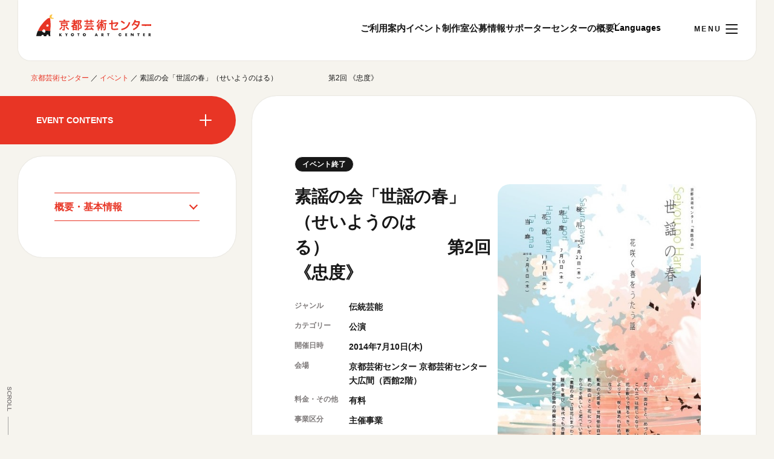

--- FILE ---
content_type: text/html; charset=UTF-8
request_url: https://www.kac.or.jp/events/%E7%B4%A0%E8%AC%A1%E3%81%AE%E4%BC%9A%E3%80%8C%E4%B8%96%E8%AC%A1%E3%81%AE%E6%98%A5%E3%80%8D%EF%BC%88%E3%81%9B%E3%81%84%E3%82%88%E3%81%86%E3%81%AE%E3%81%AF%E3%82%8B%EF%BC%89%E3%80%80%E3%80%80%E3%80%80-2/
body_size: 9264
content:
<!doctype html>
<html lang="ja">
<head>
  
        <!-- Google tag (gtag.js) -->
    <script async src="https://www.googletagmanager.com/gtag/js?id=G-P21R973GXR"></script>
    <script>
      window.dataLayer = window.dataLayer || [];
      function gtag(){dataLayer.push(arguments);}
      gtag('js', new Date());
    
      gtag('config', 'G-P21R973GXR');
    </script>

		<meta charset="UTF-8">
	<meta name="viewport" content="width=device-width, initial-scale=1">
	<link rel="profile" href="https://gmpg.org/xfn/11">
	<link rel="preconnect" href="https://fonts.googleapis.com">
	<link rel="preconnect" href="https://fonts.gstatic.com" crossorigin>
	<link href="https://fonts.googleapis.com/css2?family=Noto+Sans+JP:wght@100..900&display=swap" rel="stylesheet">
	<title>素謡の会「世謡の春」（せいようのはる）　　　　　　　第2回 《忠度》 | イベント | 京都芸術センター | KYOTO ART CENTER</title>
<meta name="description" content="京都市における芸術の総合的な振興を目指して開設された創造・発信拠点。多様な芸術の鑑賞の場であると同時に、芸術家の創作・発表活動を支援しています。">
<link rel="shortcut icon" href="https://www.kac.or.jp/wp-content/themes/kac/favicon.ico">
<link rel="apple-touch-icon" href="https://www.kac.or.jp/wp-content/themes/kac/icon-192x192.png">
<link rel="canonical" href="https://www.kac.or.jp/events/%e7%b4%a0%e8%ac%a1%e3%81%ae%e4%bc%9a%e3%80%8c%e4%b8%96%e8%ac%a1%e3%81%ae%e6%98%a5%e3%80%8d%ef%bc%88%e3%81%9b%e3%81%84%e3%82%88%e3%81%86%e3%81%ae%e3%81%af%e3%82%8b%ef%bc%89%e3%80%80%e3%80%80%e3%80%80-2/">
<meta property="og:title" content="素謡の会「世謡の春」（せいようのはる）　　　　　　　第2回 《忠度》 | イベント | 京都芸術センター | KYOTO ART CENTER">
<meta property="og:description" content="京都市における芸術の総合的な振興を目指して開設された創造・発信拠点。多様な芸術の鑑賞の場であると同時に、芸術家の創作・発表活動を支援しています。">
<meta property="og:url" content="https://www.kac.or.jp/events/%e7%b4%a0%e8%ac%a1%e3%81%ae%e4%bc%9a%e3%80%8c%e4%b8%96%e8%ac%a1%e3%81%ae%e6%98%a5%e3%80%8d%ef%bc%88%e3%81%9b%e3%81%84%e3%82%88%e3%81%86%e3%81%ae%e3%81%af%e3%82%8b%ef%bc%89%e3%80%80%e3%80%80%e3%80%80-2/">
<meta property="og:image" content="https://www.kac.or.jp/wp-content/uploads/2014/03/5963cc0c8458835632d2cad1767ec2b3-2.jpg">
<meta property="og:type" content="article">
<meta property="og:site_name" content="京都芸術センター | KYOTO ART CENTER">
<meta name="twitter:card" content="summary_large_image">
<meta name='robots' content='max-image-preview:large' />
	<style>img:is([sizes="auto" i], [sizes^="auto," i]) { contain-intrinsic-size: 3000px 1500px }</style>
	<link rel='dns-prefetch' href='//cdn.jsdelivr.net' />
<link rel='stylesheet' id='wp-block-library-css' href='https://www.kac.or.jp/wp-includes/css/dist/block-library/style.min.css?ver=6.8.3' type='text/css' media='all' />
<style id='classic-theme-styles-inline-css' type='text/css'>
/*! This file is auto-generated */
.wp-block-button__link{color:#fff;background-color:#32373c;border-radius:9999px;box-shadow:none;text-decoration:none;padding:calc(.667em + 2px) calc(1.333em + 2px);font-size:1.125em}.wp-block-file__button{background:#32373c;color:#fff;text-decoration:none}
</style>
<link rel='stylesheet' id='bogo-css' href='https://www.kac.or.jp/wp-content/plugins/bogo/includes/css/style.css?ver=3.8' type='text/css' media='all' />
<link rel='stylesheet' id='dtbsp_css-css' href='https://www.kac.or.jp/wp-content/plugins/detabess_plus/css/detabess.css?ver=6.8.3' type='text/css' media='all' />
<link rel='stylesheet' id='swiper_css-css' href='https://cdn.jsdelivr.net/npm/swiper@8/swiper-bundle.min.css' type='text/css' media='all' />
<link rel='stylesheet' id='style-css' href='https://www.kac.or.jp/wp-content/themes/kac/style.css?ver=202411191317' type='text/css' media='all' />
<link rel='stylesheet' id='app-css' href='https://www.kac.or.jp/wp-content/themes/kac/assets/stylesheets/app.css?ver=202508220813' type='text/css' media='all' />
<script type="text/javascript" src="https://www.kac.or.jp/wp-includes/js/jquery/jquery.min.js?ver=3.7.1" id="jquery-core-js"></script>
<script type="text/javascript" src="https://www.kac.or.jp/wp-includes/js/jquery/jquery-migrate.min.js?ver=3.4.1" id="jquery-migrate-js"></script>
<script type="text/javascript" id="detabess-js-extra">
/* <![CDATA[ */
var def_params = {"site_url":"https:\/\/www.kac.or.jp","lang":"ja"};
/* ]]> */
</script>
<script type="text/javascript" src="https://www.kac.or.jp/wp-content/plugins/detabess/js/detabess.js?ver=6.8.3" id="detabess-js"></script>
<link rel="https://api.w.org/" href="https://www.kac.or.jp/wp-json/" /><link rel="alternate" title="JSON" type="application/json" href="https://www.kac.or.jp/wp-json/wp/v2/events/3437" /><link rel="EditURI" type="application/rsd+xml" title="RSD" href="https://www.kac.or.jp/xmlrpc.php?rsd" />
<meta name="generator" content="WordPress 6.8.3" />
<link rel="canonical" href="https://www.kac.or.jp/events/%e7%b4%a0%e8%ac%a1%e3%81%ae%e4%bc%9a%e3%80%8c%e4%b8%96%e8%ac%a1%e3%81%ae%e6%98%a5%e3%80%8d%ef%bc%88%e3%81%9b%e3%81%84%e3%82%88%e3%81%86%e3%81%ae%e3%81%af%e3%82%8b%ef%bc%89%e3%80%80%e3%80%80%e3%80%80-2/" />
<link rel='shortlink' href='https://www.kac.or.jp/?p=3437' />
<link rel="alternate" title="oEmbed (JSON)" type="application/json+oembed" href="https://www.kac.or.jp/wp-json/oembed/1.0/embed?url=https%3A%2F%2Fwww.kac.or.jp%2Fevents%2F%25e7%25b4%25a0%25e8%25ac%25a1%25e3%2581%25ae%25e4%25bc%259a%25e3%2580%258c%25e4%25b8%2596%25e8%25ac%25a1%25e3%2581%25ae%25e6%2598%25a5%25e3%2580%258d%25ef%25bc%2588%25e3%2581%259b%25e3%2581%2584%25e3%2582%2588%25e3%2581%2586%25e3%2581%25ae%25e3%2581%25af%25e3%2582%258b%25ef%25bc%2589%25e3%2580%2580%25e3%2580%2580%25e3%2580%2580-2%2F" />
<link rel="alternate" title="oEmbed (XML)" type="text/xml+oembed" href="https://www.kac.or.jp/wp-json/oembed/1.0/embed?url=https%3A%2F%2Fwww.kac.or.jp%2Fevents%2F%25e7%25b4%25a0%25e8%25ac%25a1%25e3%2581%25ae%25e4%25bc%259a%25e3%2580%258c%25e4%25b8%2596%25e8%25ac%25a1%25e3%2581%25ae%25e6%2598%25a5%25e3%2580%258d%25ef%25bc%2588%25e3%2581%259b%25e3%2581%2584%25e3%2582%2588%25e3%2581%2586%25e3%2581%25ae%25e3%2581%25af%25e3%2582%258b%25ef%25bc%2589%25e3%2580%2580%25e3%2580%2580%25e3%2580%2580-2%2F&#038;format=xml" />
                                        <script>
                                            var ajaxUrl = 'https://www.kac.or.jp/wp-admin/admin-ajax.php';
                                        </script>
                                </head>


<body class="wp-singular events-template-default single single-events postid-3437 wp-theme-kac lower ja">


<div id="wrapper" class="wrapper">
  <header id="header" class="headerContainer ">
    <div class="headerContainer-inner">
      <div class="headerLogo"><a href="https://www.kac.or.jp/">京都芸術センター</a></div>
      <ul class="headerNavi-pc">
        <li class="headerNavi-item"><a href="https://www.kac.or.jp/guidance/">ご利用案内</a></li>
        <li class="headerNavi-item"><a href="https://www.kac.or.jp/events/">イベント</a></li>
        <li class="headerNavi-item"><a href="https://www.kac.or.jp/artist_in_studios/">制作室</a></li>
        <li class="headerNavi-item"><a href="https://www.kac.or.jp/open_call/">公募情報</a></li>
        <li class="headerNavi-item"><a href="https://www.kac.or.jp/volunteer/">サポーター</a></li>
        <li class="headerNavi-item"><a href="https://www.kac.or.jp/info/">センターの概要</a></li>
        <li class="headerNavi-item headerNavi-item_lang">
          <select name="Languages" class="js-langSelect">
            <option>Languages</option>
            <option value="ja">日本語</option>
            <option value="en">English</option>
          </select>
        </li>
      </ul>
      <p class="naviToggle">
        <span></span>
        <span></span>
        <span></span>
      </p>
    </div>

    <nav id="globalNavi" class="globalNavi">
      <div class="globalNavi-inner">
        <div class="globalNavi-lang">
                                <a href="/en/events/%E7%B4%A0%E8%AC%A1%E3%81%AE%E4%BC%9A%E3%80%8C%E4%B8%96%E8%AC%A1%E3%81%AE%E6%98%A5%E3%80%8D%EF%BC%88%E3%81%9B%E3%81%84%E3%82%88%E3%81%86%E3%81%AE%E3%81%AF%E3%82%8B%EF%BC%89%E3%80%80%E3%80%80%E3%80%80-2/"><span>English</span></a>
                  </div>
        <script>
          (() => {
            const langSelects = document.querySelectorAll('.js-langSelect');
            // 現在のURLを取得
            const currentUrl = location.href;
            // ドメインまでのURLを取得
            const domainUrl = location.origin;
            // 現在のページ言語を取得
            const is_current_en = currentUrl.match(/\/en\//);

            langSelects.forEach((langSelect) => {
              langSelect.addEventListener('change', () => {
                const lang = langSelect.value;
                switch (lang) {
                  case 'ja':
                    if (is_current_en) {
                      location.href = currentUrl.replace('/en/', '/');
                    }
                    break;
                  case 'en':
                    if (!is_current_en) {
                      location.href = currentUrl.replace(domainUrl + '/', domainUrl + '/en/');
                    }
                    break;
                  default:
                    break;
                }
              });
            });
          })();
        </script>
          <div class="globalNavi-open"><span>本日開館 10:00～22:00</span>
        <small>※チケット窓口は18:00まで／ギャラリー・図書室・情報コーナーは20:00まで／カフェは11:00～18:00まで営業</small></div>
        <ul class="globalNavi-list">
          <li class="globalNavi-list_item is-submenu"><span>ご利用案内</span>
            <ul class="globalNavi-list_item_sub">
              <li><a href="https://www.kac.or.jp/guidance/">開館時間・アクセシビリティ</a></li>
              <li><a href="https://www.kac.or.jp/floorguide/">フロアガイド</a></li>
              <li><a href="https://www.kac.or.jp/access/">交通アクセス</a></li>
              <li><a href="https://www.kac.or.jp/library/">図書室・情報コーナー</a></li>
              <li><a href="https://www.kac.or.jp/shop-cafe/">カフェ・ショップ</a></li>
              <li><a href="https://www.kac.or.jp/faq/">よくあるご質問</a></li>
              <li><a href="https://www.kac.or.jp/visit/">取材／視察・見学／撮影</a></li>
            </ul>
          </li>
          <li class="globalNavi-list_item is-submenu"><span>イベントに参加する</span>
            <ul class="globalNavi-list_item_sub">
              <li><a href="https://www.kac.or.jp/events/">開催中のイベント</a></li>
              <li><a href="https://www.kac.or.jp/events/month/">月間スケジュール</a></li>
              <li><a href="https://www.kac.or.jp/events_archive/">これまでのイベント</a></li>
              <li><a href="https://www.kac.or.jp/program/">センターのプログラム・事業</a></li>
            </ul>
          </li>
          <li class="globalNavi-list_item is-submenu"><span>制作室を使う</span>
            <ul class="globalNavi-list_item_sub">
              <li><a href="https://www.kac.or.jp/artist_in_studios/">制作室について</a></li>
              <li><a href="https://www.kac.or.jp/artist_in_studios/requirements/">制作室の使用方法・募集要項</a></li>
              <li><a href="https://www.kac.or.jp/artist_in_studios/facility/">制作室の設備</a></li>
            </ul>
          </li>
          <li class="globalNavi-list_item"><a href="https://www.kac.or.jp/open_call/">公募情報</a></li>
        </ul>
        <ul class="globalNavi-list">
          <li class="globalNavi-list_item is-submenu"><span>ボランティア・サポーター</span>
            <ul class="globalNavi-list_item_sub">
              <li><a href="https://www.kac.or.jp/volunteer/">ボランティア</a></li>
              <li><a href="https://congrant.com/project/geibunkyo/5408/" target="_blank">KACサポーター</a></li>
            </ul>
          </li>

          <li class="globalNavi-list_item is-submenu"><span>京都芸術センターについて</span>
            <ul class="globalNavi-list_item_sub">
              <li><a href="https://www.kac.or.jp/about/">京都芸術センターってどんなところ？</a></li>
              <li><a href="https://www.kac.or.jp/history/">京都芸術センターの歩み</a></li>
              <li><a href="https://www.kac.or.jp/info/">概要・理念・運営体制</a></li>
              <!--<li><a href="https://www.kac.or.jp/">刊行物</a></li>-->
              <li><a href="https://www.kac.or.jp/related-project/">連携事業のご案内</a></li>
            </ul>
          </li>
        </ul>
        <div class="globalNavi-box">
          <div class="globalNavi-open_pc">
                      <div class="dateTxt">
              <p class="dateToday">
                <span class="dateToday-year">2026<span style="font-size: .85em;">年</span></span>
                <span class="dateToday-month">1</span>月
                <span class="dateToday-day">19</span>日
                <span class="dateToday-dow">[月]</span>
              </p>
                            <p class="dateTime">本日開館 10:00～22:00</span></p>
            </div>
            <div class="buttonBase"><a href="https://www.kac.or.jp/guidance/">ご利用案内</a></div>
            <p class="dateCaution">※チケット窓口は18:00まで／ギャラリー・図書室・情報コーナーは20:00まで／カフェは11:00～18:00まで営業</p>
          </div>
          <ul class="globalNavi-sub">
            <li class="globalNavi-sub_item"><a href="https://www.kac.or.jp/ticket/">チケット情報</a></li>
            <li class="globalNavi-sub_item"><a href="https://www.kac.or.jp/news/">お知らせ</a></li>
            <li class="globalNavi-sub_item"><a href="mailto:info@kac.or.jp">お問い合わせ</a></li>
            <li class="globalNavi-sub_item"><a href="https://www.kac.or.jp/viewing/">閲覧支援</a></li>
            <li class="globalNavi-sub_item"><a href="https://www.kac.or.jp/privacy/">サイトポリシー&プライバシーポリシー</a></li>
          </ul>
          <dl class="globalNavi-sns">
            <dt class="globaNavi-sns_title">オフィシャルSNS</dt>
            <dd class="globalNavi-sns_item"><a href="https://www.facebook.com/kyotoartcenter" target="_blank" rel="noopener noreferrer"><img class="mv_img" src="https://www.kac.or.jp/wp-content/themes/kac/assets/images/ico_fb.svg?v=20240708115147" alt="Facebook"></a></dd>
            <dd class="globalNavi-sns_item"><a href="https://twitter.com/Kyoto_artcenter" target="_blank" rel="noopener noreferrer"><img class="mv_img" src="https://www.kac.or.jp/wp-content/themes/kac/assets/images/ico_x.svg?v=20240708115147" alt="X"></a></dd>
            <dd class="globalNavi-sns_item"><a href="https://www.youtube.com/channel/UCAPh5iLFI7yTew2utFJOAYw" target="_blank" rel="noopener noreferrer"><img class="mv_img" src="https://www.kac.or.jp/wp-content/themes/kac/assets/images/ico_yt.svg?v=20240708115147" alt="YouTube"></a></dd>
            <dd class="globalNavi-sns_item"><a href="https://www.instagram.com/kyotoartcenter/" target="_blank" rel="noopener noreferrer"><img class="mv_img" src="https://www.kac.or.jp/wp-content/themes/kac/assets/images/ico_ig.svg?v=20240708115147" alt="Instagram"></a></dd>
          </dl>
        </div>
      </div>

    </nav>


  </header>

  <main id="main" class="mainContainer">
    <p class="scDown"><em>SCROLL</em><span></span></p>

          <div id="breadcrumbs" class="breadcrumbList">
        <span>
          <span><a href="https://www.kac.or.jp/">京都芸術センター</a></span>
                         ／ <span><a href="https://www.kac.or.jp/events/">イベント</a></span>
                         ／ <span class="breadcrumb_last">素謡の会「世謡の春」（せいようのはる）　　　　　　　第2回 《忠度》</span>
                  </span>
      </div>
    
    <section id="single-eventsContents" class="sectionContents">
    <div class="sectionInner">
      <div class="sectionPrimary">
        <div class="singleHead">
                      <div class="postItem-type">
              <span class="postItem-tag postItem-tag_end">イベント終了</span>
            </div>
                    <div class="singleHead-txt">

            <h1 class="sectionTitle">素謡の会「世謡の春」（せいようのはる）　　　　　　　第2回 《忠度》</h1>
                        <dl class="sectionStatus">
              <dt>ジャンル</dt>
                            <dd>伝統芸能</dd>
            </dl>
            <dl class="sectionStatus">
              <dt>カテゴリー</dt>
                            <dd>公演</dd>
            </dl>
            <dl class="sectionStatus">
              <dt>開催日時</dt>
              <dd>2014年7月10日(木)</dd>
            </dl>
            <dl class="sectionStatus">
              <dt>会場</dt>
              <dd>
                                  京都芸術センター 京都芸術センター 大広間（西館2階）                              </dd>
            </dl>
            <dl class="sectionStatus">
              <dt>料金・その他</dt>
                            <dd>有料              </dd>
            </dl>
            <dl class="sectionStatus">
              <dt>事業区分</dt>
              <dd>主催事業</dd>
            </dl>
          </div>
          <div class="normalSlide swiper-eventsImage">
            <div class="swiper-wrapper">
                            <div class="swiper-slide listItem">
                <figure class="listItem-thumb">
                  <img src="https://www.kac.or.jp/wp-content/uploads/2014/03/5963cc0c8458835632d2cad1767ec2b3-2.jpg" alt="素謡の会「世謡の春」（せいようのはる）　　　　　　　第2回 《忠度》">
                                  </figure>
              </div>
                          </div>
            <div class="swiper-pagination swiper-pagination-eventsImage">
              <span class="swiper-pagination-bullet swiper-pagination-bullet-active"></span>
              <span class="swiper-pagination-bullet"></span>
              <span class="swiper-pagination-bullet"></span>
            </div>
          </div>

        </div>


        <div class="sectionMenu">

          <div class="menuList">
            <dl>
              <dt>EVENT CONTENTS</dt>
              <dd><a href="https://www.kac.or.jp/events/">開催中のイベント</a></dd>
              <dd><a href="https://www.kac.or.jp/events/month/">月間スケジュール</a></dd>
              <dd><a href="https://www.kac.or.jp/events/archive/">これまでのイベント</a></dd>
              <dd><a href="https://www.kac.or.jp/program/">プログラム・事業</a></dd>
            </dl>
          </div>

                      <div class="buttonBase buttonEnd">
              <a href="" style="pointer-events: none;">このイベントは終了しています</a>
            </div>
          
          <div class="anchorList">
            <ul>
                              <li><a href="#singleIntro">概要・基本情報</a></li>
                                                                    </ul>
          </div>

        </div>

        <div class="entryContent">
          <div id="singleIntro" class="sectionFrame">
            <div class="theContent">
              <p class="fs16 bold lh15 mb20">花咲く春をうたう謡</p>
<div class="mb25 lh15 summary">「謡」から、能の魅力に迫る「素謡の会」。10年目を迎える今年は、2014年で生誕650年を迎える世阿弥を取り上げ、その演目や詞章について、映像や解説を交え、素謡や仕舞で紹介します。<br />
世阿弥は能の大成者として、多くの謡曲を創作するとともに、『風姿花伝』『花鏡』などの芸論も残しています。世阿弥は能の精神性を重視し、芸の神髄を「花」に例えました。今回取り上げる4つの演目は、芸論の中で世阿弥が特に高く評価したもので、いずれも花をテーマにしています。<br />
世阿弥の描いた能の世界が、素謡によって今再び、花開きます。</p>
<p>「世謡の春」（せいようのはる）年間スケジュール</p>
<p>5月22日(木)《桜川》（さくらがわ）<br />
7月10日(木)《忠度》（ただのり）<br />
11月13日(木)《花筐》（はながたみ）<br />
※詳細はこちらのページをご覧ください。<br />
http://dev.kac-old.bankto.co.jp/events/12084/<br />
2015年2月5日(木)《当麻》（たえま）<br />
※詳細はこちらのページをご覧ください。<br />
http://dev.kac-old.bankto.co.jp/events/12075/</p>
<p>&#8212;&#8212;&#8212;&#8212;&#8212;&#8212;&#8212;&#8212;&#8212;&#8212;&#8212;&#8212;&#8212;&#8212;&#8212;&#8212;<br />
《忠度》あらすじ</p>
<p>ある春の日、須磨を訪れた旅僧が、桜の木の前で老人と出会う。老人は、平忠度ゆかりの桜であることを僧に話す。僧が一夜の宿を乞うと、老人はこの桜の下ほど良い宿はないと言い、姿を消す。その夜、僧の前に薩摩守忠度の霊が現れ、和歌の執心を僧に語り始める・・・。</p></div>
<dl class="info_wrapper01">
<dt><span>日時</span></dt>
<dd>
                                                    2014年7月10日 (木)                                                <br />19:00開演 （18:30開場） ＊受付は18:00より                        </dd>
<dt><span>会場</span></dt>
<dd>京都芸術センター 京都芸術センター 大広間（西館2階）</dd>
<dt><span>出演</span></dt>
<dd>(シ　　テ)　片山　伸吾<br />
(ワ　　キ)　橋本　光史<br />
(ワキツレ)　橋本　忠樹<br />
(地　　謡)　深野　貴彦<br />
(地謡・解説)　田茂井廣道</dd>
<dt><span>企画・ナビゲーター</span></dt>
<dd>田茂井廣道（能楽師・シテ方観世流）</dd>
</dl>
<div class="profile">
<section>
<h3>田茂井廣道（たもい・ひろみち）</h3>
<p class="fs11">1970年生まれ。田茂井廣和の長男。幼少期より河村晴夫、長じて13世林喜右衛門に師事。3歳で初舞台。現在までに「石橋」「乱」「道成寺」「望月」を披く。2005年度より京都芸術センター主催の素謡の会のナビゲーターを勤める。海外公演の参加多数あり。子供から大人向まで、様々な世代へのレクチャーを行なうなど、多方面から能楽の普及に努めている。</p>
</section>
</div>
<div class="info_wrapper02">
<div class="info_wrapper02_inner clearfix">
<div class="left">
<section>
<h3>主催</h3>
<p>京都芸術センター</p>
</section>
<section class="last">
<h3>問合せ先</h3>
<p>京都芸術センター　<br />
TEL:075-213-1000</p>
</section></div>
<div class="right">
<section>
<h3>料金</h3>
<p>前売　1500円　　当日　1800円</p>
</section>
<section class="last">
<h3>チケット/申し込み</h3>
<p>京都芸術センター　チケット窓口（10：00～20：00／年末年始・臨時休館除き無休）<br />
※電話予約も可</p>
</section></div>
</p></div>
</p></div>
            </div>

                          <div class="buttonBase buttonEnd">
                <a href="" style="pointer-events: none;">このイベントは終了しています</a>
              </div>
                      </div>

          
          
          
          
          
        </div>

      </div>
    </div>
  </section>

<aside class="sideContents">
  <div class="sectionInner">

    <!-- <h2 class="sectionTitle">開催中のイベント</h2>

    <ul class="eventsList listType-thumb">
      <li class="listItem"><a href="">
        <figure class="listItem-thumb">
          <img src="https://www.kac.or.jp/wp-content/themes/kac/assets/images/thumb_dummy.webp?v=20240708115147" alt="" class="blurImg">
          <img src="https://www.kac.or.jp/wp-content/themes/kac/assets/images/thumb_dummy.webp?v=20240708115147" alt="" class="mainImg">
        </figure>
        <div class="postItem-type">
          <span class="postItem-tag postItem-tag_run">当日券あり</span>
          <span class="postItem-cat">複数ジャンル</span>
        </div>
        <div class="listItem-txt">
          <em class="listItem-sup">京都市文化芸術総合相談窓口 [KACCO]</em>
          <span class="listItem-main">文化芸術活動に携わる方を対象にしたこころのケアのための個別相談会（2月開催）</span>
          <time class="listItem-sub">2021年6月10日(木)～6月30日(水)</time>
        </div>
      </a></li>
      <li class="listItem"><a href="">
        <figure class="listItem-thumb">
          <img src="https://www.kac.or.jp/wp-content/themes/kac/assets/images/thumb_dummy02.webp?v=20240708115147" alt="" class="blurImg">
          <img src="https://www.kac.or.jp/wp-content/themes/kac/assets/images/thumb_dummy02.webp?v=20240708115147" alt="" class="mainImg">
        </figure>
        <div class="postItem-type">
          <span class="postItem-tag postItem-tag_end">受付終了しました</span>
          <span class="postItem-cat">伝統</span>
        </div>
        <div class="listItem-txt">
          <span class="listItem-main">FOCUS＃5 麥生田兵吾 『色堰き空割き息返かかか』</span>
          <time class="listItem-sub">2021年6月10日(木)～6月30日(水)</time>
        </div>
      </a></li>
      <li class="listItem"><a href="">
        <figure class="listItem-thumb">
          <img src="https://www.kac.or.jp/wp-content/themes/kac/assets/images/thumb_dummy.webp?v=20240708115147" alt="" class="blurImg">
          <img src="https://www.kac.or.jp/wp-content/themes/kac/assets/images/thumb_dummy.webp?v=20240708115147" alt="" class="mainImg">
        </figure>
        <div class="postItem-type">
          <span class="postItem-tag postItem-tag_run">申込受付中</span>
          <span class="postItem-cat">ダンス</span>
        </div>
        <div class="listItem-txt">
          <em class="listItem-sup">プログラム名が入ります</em>
          <span class="listItem-main">FOCUS＃5 麥生田兵吾 『色堰き空割き息返かかか』</span>
          <time class="listItem-sub">2021年6月10日(木)～2022年1月30日(水)　※隔日開催</time>
        </div>
      </a></li>
    </ul> -->


    <div class="buttonBase">
    <p class="buttonBase"><a href="https://www.kac.or.jp/events/">すべてのイベントをみる</a></p>
    </div>
  </div>
</aside>

  </main>

  <footer id="footer" class="footerContainer">
    <div class="footerContainer-inner">
      <div class="footerBlock-inner">
        <div class="footerLogo"><a href="https://www.kac.or.jp/">京都芸術センター</a></div>
        <h3 class="footerInfo-title">ご利用案内</h3>
        <dl class="footerInfo-frame">
          <dt>入館料</dt>
          <dd>無料            <small>※イベントによって有料となります。<br>
            各イベントの料金はイベントスケジュールをご覧ください。</small>
          </dd>
        </dl>
        <dl class="footerInfo-frame">
          <dt>休館日</dt>
          <dd>12月28日から1月4日            <small>※設備点検等のため臨時休館することがあります。また、図書室についても休室日がありますので、図書室のページをご覧ください。</small>
          </dd>
        </dl>
        <dl class="footerInfo-frame">
          <dt>開館時間</dt>
          <dd>ギャラリー・図書室・情報コーナー<br>
          10:00 ～ 20:00</dd>
          <dd>カフェ<br>
          11:00 ～ 18:00</dd>
          <dd>制作室<br>
          10:00 ～ 22:00</dd>
          <dd>事務室電話対応時間<br>
          10:00 ～ 18:00</dd>

        </dl>
      </div>
      <div class="footerBlock-outer">

        <ul class="footerRelated-list">
          <li class="footerRelated-list_item"><a href="https://www.geibunkyo.jp/" target="_blank" rel="noopener noreferrer"><img src="https://www.kac.or.jp/wp-content/themes/kac/assets/images/footer-logo01.webp?v=20240708115147" alt="公益財団法人京都市芸術文化協会"></a></li>
          <li class="footerRelated-list_item"><a href="https://kyoto-artbox.jp/" target="_blank" rel="noopener noreferrer"><img src="https://www.kac.or.jp/wp-content/themes/kac/assets/images/footer-logo02.webp?v=20240708115147" alt="京都文化芸術オフィシャルサイト Kyoto Art Box"></a></li>
          <li class="footerRelated-list_item"><a href="https://kyoto-ex.jp/" target="_blank" rel="noopener noreferrer"><img src="https://www.kac.or.jp/wp-content/themes/kac/assets/images/footer-logo03.webp?v=20240708115147" alt="KYOTO EXPERIMENT"></a></li>
          <li class="footerRelated-list_item"><a href="http://traditional-arts.org/" target="_blank" rel="noopener noreferrer"><img src="https://www.kac.or.jp/wp-content/themes/kac/assets/images/footer-logo04.webp?v=20240708115147" alt="伝統芸能アーカイブ＆リサーチオフィス｜TARO"></a></li>
          <li class="footerRelated-list_item"><a href="https://air-j.info/" target="_blank" rel="noopener noreferrer"><img src="https://www.kac.or.jp/wp-content/themes/kac/assets/images/footer-logo05.webp?v=20240708115147" alt="AIR_J"></a></li>
          <li class="footerRelated-list_item"><a href="https://www.kyotoartsupport.com/" target="_blank" rel="noopener noreferrer"><img src="https://www.kac.or.jp/wp-content/themes/kac/assets/images/footer-logo06.webp?v=20240708115147" alt="KACCO"></a></li>
        </ul>

        <div class="footerInfo">
          <dl class="footerNavi-sns">
            <dt class="footerNavi-sns_title">オフィシャルSNS</dt>
            <dd class="footerNavi-sns_item"><a href="https://www.facebook.com/kyotoartcenter" target="_blank" rel="noopener noreferrer"><img class="mv_img" src="https://www.kac.or.jp/wp-content/themes/kac/assets/images/footer-ico_fb.svg?v=20240708115147" alt="Facebook"></a></dd>
            <dd class="footerNavi-sns_item"><a href="https://twitter.com/Kyoto_artcenter" target="_blank" rel="noopener noreferrer"><img class="mv_img" src="https://www.kac.or.jp/wp-content/themes/kac/assets/images/footer-ico_x.svg?v=20240708115147" alt="X"></a></dd>
            <dd class="footerNavi-sns_item"><a href="https://www.youtube.com/channel/UCAPh5iLFI7yTew2utFJOAYw" target="_blank" rel="noopener noreferrer"><img class="mv_img" src="https://www.kac.or.jp/wp-content/themes/kac/assets/images/footer-ico_yt.svg?v=20240708115147" alt="YouTube"></a></dd>
            <dd class="footerNavi-sns_item"><a href="https://www.instagram.com/kyotoartcenter/" target="_blank" rel="noopener noreferrer"><img class="mv_img" src="https://www.kac.or.jp/wp-content/themes/kac/assets/images/footer-ico_ig.svg?v=20240708115147" alt="Instagram"></a></dd>
          </dl>

          <div class="footerInfo-access">
            <p class="footerInfo-add">〒604-8156<br>
            京都市中京区室町通蛸薬師下る山伏山町546-2<br>
            TEL:<a href="tel:075-213-1000">075-213-1000</a> │ FAX:<span>075-213-1004</span></p>
            <p class="footerInfo-btn"><a href="https://maps.app.goo.gl/EyoA3x3QM9j3oJ6v6" target="_blank" rel="noopener noreferrer">Googleマップ</a></p>
          </div>

          <ul class="footerBottom-list">
            <li class="footerBottom-list-item"><a href="https://www.kac.or.jp/privacy/">サイトポリシー&プライバシーポリシー</a></li>
            <li class="footerBottom-list-item"><a href="https://www.kac.or.jp/viewing/">閲覧支援</a></li>
          </ul>
          <p class="footerCopy">&copy; 2026 KYOTO ART CENTER ALL RIGHTS RESERVED.</p>
        </div>

      </div>

    </div>
  </footer>

  <div class="cursor-area">
    <div class="cursor"></div>
  </div>
 <script>var dtbs_ajaxurl = 'https://www.kac.or.jp/wp-admin/admin-ajax.php';</script>
<script type="speculationrules">
{"prefetch":[{"source":"document","where":{"and":[{"href_matches":"\/*"},{"not":{"href_matches":["\/wp-*.php","\/wp-admin\/*","\/wp-content\/uploads\/*","\/wp-content\/*","\/wp-content\/plugins\/*","\/wp-content\/themes\/kac\/*","\/*\\?(.+)"]}},{"not":{"selector_matches":"a[rel~=\"nofollow\"]"}},{"not":{"selector_matches":".no-prefetch, .no-prefetch a"}}]},"eagerness":"conservative"}]}
</script>
<script type="text/javascript" src="https://cdn.jsdelivr.net/npm/container-query-polyfill@1/dist/container-query-polyfill.modern.js?ver=6.8.3" id="container-queries-polyfill-js"></script>
<script type="text/javascript" src="https://cdn.jsdelivr.net/npm/swiper@8/swiper-bundle.min.js" id="swiper_js-js"></script>
<script type="text/javascript" src="https://cdn.jsdelivr.net/npm/gsap@3.12.5/dist/gsap.min.js" id="gsap_js-js"></script>
<script type="text/javascript" src="https://www.kac.or.jp/wp-content/themes/kac/assets/scripts/app.js?ver=202407081151" id="app-js"></script>
</body>
</html>


--- FILE ---
content_type: text/css
request_url: https://www.kac.or.jp/wp-content/themes/kac/style.css?ver=202411191317
body_size: 59
content:
/*
Theme Name: kyoto art center
Version: 1.0
Requires at least: 5.0
Tested up to: 5.4
Requires PHP: 7.0
Text Domain: kac
Domain Path: /languages
*/


--- FILE ---
content_type: text/css
request_url: https://www.kac.or.jp/wp-content/themes/kac/assets/stylesheets/app.css?ver=202508220813
body_size: 28176
content:
/*!********************************************************************************************************************************************************************************************************************************************************!*\
  !*** css ./node_modules/css-loader/dist/cjs.js??ruleSet[1].rules[0].use[1]!./node_modules/postcss-loader/dist/cjs.js??ruleSet[1].rules[0].use[2]!./node_modules/sass-loader/dist/cjs.js??ruleSet[1].rules[0].use[3]!./src/assets/stylesheets/app.scss ***!
  \********************************************************************************************************************************************************************************************************************************************************/
@charset "UTF-8";
html, body, div, span, object, iframe,
h1, h2, h3, h4, h5, h6, p, blockquote, pre,
abbr, address, cite, code,
del, dfn, em, img, ins, kbd, q, samp,
small, strong, sub, sup, var,
b, i,
dl, dt, dd, ol, ul, li,
fieldset, form, label, legend,
table, caption, tbody, tfoot, thead, tr, th, td,
article, aside, canvas, details, figcaption, figure,
footer, header, hgroup, menu, nav, section, summary,
time, mark, audio, video {
  margin: 0;
  padding: 0;
  border: 0;
  outline: 0;
  font-size: 100%;
  vertical-align: baseline;
  background: transparent;
}

body {
  line-height: 1;
}

article, aside, details, figcaption, figure,
footer, header, hgroup, menu, nav, section {
  display: block;
}

nav ul {
  list-style: none;
}

blockquote, q {
  quotes: none;
}

blockquote:before, blockquote:after,
q:before, q:after {
  content: "";
  content: none;
}

a {
  margin: 0;
  padding: 0;
  font-size: 100%;
  vertical-align: baseline;
  background: transparent;
}

/* change colours to suit your needs */
ins {
  background-color: #ff9;
  color: #000;
  text-decoration: none;
}

/* change colours to suit your needs */
mark {
  background-color: #ff9;
  color: #000;
  font-style: italic;
  font-weight: bold;
}

del {
  text-decoration: line-through;
}

abbr[title], dfn[title] {
  border-bottom: 1px dotted;
  cursor: help;
}

table {
  border-collapse: collapse;
  border-spacing: 0;
}

/* change border colour to suit your needs */
hr {
  display: block;
  height: 1px;
  border: 0;
  border-top: 1px solid #cccccc;
  margin: 1em 0;
  padding: 0;
}

input, select {
  vertical-align: middle;
}

*,
*::before,
*::after {
  box-sizing: border-box;
}

:root {
  scroll-padding-top: 140px;
  scroll-behavior: smooth;
}

html {
  overflow-x: hidden;
  overflow-y: scroll;
  font-size: 62.5%;
  letter-spacing: 0;
}
html[lang=en-US] {
  font-family: Helvetica, Arial, Verdana, Roboto, sans-serif;
}

body {
  font-size: clamp(1.472rem, 0.96rem + 2.56vw, 1.6rem);
  color: #181818;
  font-family: "Hiragino Kaku Gothic ProN", "Hiragino Sans", "YuGothic", Arial, Meiryo, sans-serif;
  font-weight: 500;
  line-height: 1.65;
  width: 100%;
  background: #F6F4EE;
  --wp--style--block-gap: 20px;
}
[lang=en-US] body {
  font-family: inherit;
  color: #333;
}

header, footer, main, nav,
section, article, aside,
h1, h2, h3, h4,
figure, figcaption, table,
p, ul, li, dl, dd, dt, th, td, button,
a, input, textarea, select,
hr {
  box-sizing: border-box;
}

h1, h2 {
  line-height: inherit;
  font-size: inherit;
  font-weight: bold;
}

p, li, dd, dt, th, td, button, figcaption,
a, input, textarea, select {
  line-height: inherit;
  font-size: inherit;
}

a {
  word-break: break-all;
}

li {
  list-style: none;
}

a {
  display: block;
  color: inherit;
  transition: all 0.3s ease-out;
  text-decoration: none;
}
img {
  display: block;
  max-width: 100%;
  height: auto;
}

button {
  outline: none;
  display: block;
  padding: 0;
  color: inherit;
  border-radius: 0;
  background: none;
  border: none;
  cursor: pointer;
  text-align: left;
  text-align: initial;
}

input {
  outline: none;
  -webkit-appearance: none;
     -moz-appearance: none;
          appearance: none;
  display: block;
  line-height: 1;
  border: none;
}
input[type=submit] {
  padding: 0;
  background: none;
}
input[type=checkbox] {
  -webkit-appearance: auto;
     -moz-appearance: auto;
          appearance: auto;
}

textarea {
  outline: none;
  display: block;
  border: none;
}

select {
  outline: none;
  border-radius: 0;
}

hr {
  height: 0;
  margin: 0;
  padding: 0;
  border: 0;
}

table {
  border-collapse: collapse;
  border-spacing: 0;
}

svg {
  display: block;
}
svg:not(:root) {
  overflow: visible;
}

.pcBlock {
  display: none;
}
@media screen and (min-width: 760px ) {
  .pcBlock {
    display: block;
  }
}

.spBlock {
  display: block;
}
@media screen and (min-width: 760px ) {
  .spBlock {
    display: none;
  }
}

.is-textCenter {
  text-align: center !important;
}

.is-textLeft {
  text-align: left !important;
}

.blockInline {
  display: inline !important;
}

.mainContainer {
  width: 100%;
  overflow: hidden;
  padding-top: 80px;
}
@media screen and (min-width: 760px ) {
  .mainContainer {
    padding-top: 140px;
  }
}
.lower .mainContainer {
  padding-top: 120px;
}
@media screen and (min-width: 760px ) {
  .lower .mainContainer {
    padding-top: 120px;
  }
}

.scDown {
  display: none;
  position: absolute;
  left: 1vw;
  top: calc(100vh - 80px);
  width: 10px;
  z-index: 1;
}
.scDown em {
  writing-mode: vertical-rl;
  font-style: normal;
  font-size: 1rem;
  font-weight: 600;
  color: #7F7B7B;
  position: absolute;
  top: 0;
  right: 0;
}
.scDown span {
  position: relative;
  display: block;
  width: 1px;
  height: 180px;
}
.scDown span::before {
  content: "";
  position: absolute;
  bottom: -50px;
  left: 0;
  width: 1px;
  height: 180px;
  background: #A5A5A5;
  animation: sdl 3s cubic-bezier(0.6, 0, 0, 0.6) infinite;
}
@media screen and (min-width: 760px ) {
  .scDown {
    display: block;
  }
}

@keyframes sdl {
  0% {
    transform: scale(1, 0);
    transform-origin: 0 0;
  }
  30% {
    transform: scale(1, 1);
    transform-origin: 0 0;
  }
  31% {
    transform: scale(1, 1);
    transform-origin: 0 100%;
  }
  100% {
    transform: scale(1, 0);
    transform-origin: 0 100%;
  }
}
.headerContainer {
  position: fixed;
  left: 0;
  top: 0;
  z-index: 999;
  width: 100%;
  max-width: 1220px;
  height: 100px;
  max-height: 100vh;
  background: #FFFFFF;
  box-shadow: 0px 0px 2px rgba(0, 0, 0, 0.15);
  border-radius: 0px 0px 20px 20px;
  overflow: hidden;
}
@media screen and (min-width: 760px ) {
  .headerContainer {
    left: 50%;
    transform: translateX(-50%);
    max-height: 95vh;
  }
}
.headerContainer .headerContainer-inner {
  position: relative;
  padding: 24px 30px;
  display: flex;
  align-items: flex-start;
  background: #FFFFFF;
  z-index: 999;
}
.headerContainer .headerLogo {
  margin-right: auto;
}
.headerContainer .headerLogo a {
  display: block;
  width: 190px;
  height: 36px;
  overflow: hidden;
  text-indent: 100%;
  white-space: nowrap;
  background: url(../cc0ec606a179c2b850f0.svg) no-repeat 0 0/100% auto;
}
@media screen and (min-width: 760px ) {
  .headerContainer .headerLogo a:hover {
    transform: scale(0.95);
  }
}
.headerContainer .headerNavi-pc {
  display: none;
  justify-content: flex-end;
  align-items: center;
  gap: 30px;
  margin-right: 40px;
  font-size: clamp(1.38rem, 0.9rem + 2.4vw, 1.5rem);
  margin-top: 10px;
}
.headerContainer .headerNavi-pc .headerNavi-item {
  display: none;
}
.headerContainer .headerNavi-pc .headerNavi-item a {
  font-weight: 700;
}
@media screen and (min-width: 760px ) {
  .headerContainer .headerNavi-pc .headerNavi-item a:hover {
    color: #A5A5A5;
  }
}
.headerContainer .headerNavi-pc .headerNavi-item.headerNavi-item_lang {
  position: relative;
}
.headerContainer .headerNavi-pc .headerNavi-item.headerNavi-item_lang::before {
  content: "";
  display: block;
  width: 8px;
  height: 8px;
  border-top: 1px solid transparent;
  border-right: 1px solid currentColor;
  border-bottom: 1px solid currentColor;
  border-left: 1px solid transparent;
  position: absolute;
  inset: 0 0 0 auto;
  margin: auto;
  transform: rotate(45deg);
}
.headerContainer .headerNavi-pc .headerNavi-item.headerNavi-item_lang select {
  cursor: pointer;
  font-family: "Hiragino Kaku Gothic ProN", "Hiragino Sans", "YuGothic", Arial, Meiryo, sans-serif;
  font-size: clamp(1.288rem, 0.84rem + 2.24vw, 1.4rem);
  font-weight: 700;
  border: none;
  background: none;
  border-radius: 0;
  -webkit-appearance: none;
     -moz-appearance: none;
          appearance: none;
  padding: 0 15px 2px 0;
}
@media screen and (min-width: 760px ) {
  .headerContainer .headerNavi-pc .headerNavi-item.headerNavi-item_lang select {
    transition: 0.5s;
  }
  .headerContainer .headerNavi-pc .headerNavi-item.headerNavi-item_lang select:hover {
    color: #A5A5A5;
  }
}
.headerContainer .headerNavi-pc .headerNavi-item.headerNavi-item_lang select option {
  cursor: pointer;
}
.headerContainer .headerNavi-pc .headerNavi-item.headerNavi-item_lang .headerNavi-lang {
  position: absolute;
  top: 0;
  left: 0;
  width: 100%;
  height: auto;
}
@media screen and (min-width: 760px ) {
  .headerContainer .headerNavi-pc {
    display: flex;
  }
  .headerContainer .headerNavi-pc .headerNavi-item_lang {
    display: block;
  }
}
@media screen and (min-width: 1080px ) {
  .headerContainer .headerNavi-pc .headerNavi-item {
    display: block;
  }
}
.headerContainer .naviToggle {
  position: relative;
  width: 72px;
  height: 16px;
  margin-top: 16px;
  transition: 0.3s;
  display: flex;
  align-items: center;
  gap: 10px;
  cursor: pointer;
}
.headerContainer .naviToggle span {
  width: 20px;
  height: 2px;
  background: #181818;
  border-radius: 4px;
  position: absolute;
  right: 0;
  transition: 0.3s;
}
.headerContainer .naviToggle span:nth-child(1) {
  top: 0;
}
.headerContainer .naviToggle span:nth-child(2) {
  top: 7px;
}
.headerContainer .naviToggle span:nth-child(3) {
  top: 14px;
}
@media screen and (min-width: 760px ) {
  .headerContainer .naviToggle:hover {
    opacity: 0.7;
  }
}
.headerContainer .naviToggle::before {
  transition: 0.3s;
  content: "MENU";
  display: block;
  font-size: clamp(1.104rem, 0.72rem + 1.92vw, 1.2rem);
  letter-spacing: 0.2em;
  font-weight: 700;
}
.headerContainer .naviToggle.is-active::before {
  transition: 0.3s;
  content: "CLOSE";
  display: block;
  font-size: clamp(1.104rem, 0.72rem + 1.92vw, 1.2rem);
  letter-spacing: 0.2em;
}
.headerContainer .globalNavi {
  position: fixed;
  top: 0;
  right: 0;
  bottom: 0;
  left: 0;
  width: 100vw;
  height: inherit;
  overscroll-behavior: contain;
  overflow-y: scroll;
  z-index: 900;
  display: flex;
  padding-bottom: 1em;
}
@media screen and (min-width: 760px ) {
  .headerContainer .globalNavi {
    width: 100%;
    margin-bottom: 40px;
  }
}
.headerContainer .globalNavi .globalNavi-inner {
  width: 84.6%;
  margin: 0 auto;
  overflow-x: hidden;
  overflow-y: scroll;
  padding-top: 110px;
}
@media screen and (min-width: 760px ) {
  .headerContainer .globalNavi .globalNavi-inner {
    height: auto;
    width: 100%;
    display: grid;
    grid-template-columns: 320px 320px;
    grid-row: inherit;
    place-content: start center;
    align-content: start;
    grid-gap: 0 8%;
    gap: 0 8%;
    overflow: visible;
    position: relative;
  }
}
@media screen and (min-width: 1080px ) {
  .headerContainer .globalNavi .globalNavi-inner {
    display: flex;
    justify-content: center;
    gap: 8%;
  }
}
.headerContainer .globalNavi .globalNavi-lang {
  border-top: #D2D2D2 solid 1px;
  border-bottom: #D2D2D2 solid 1px;
  font-size: clamp(1.38rem, 0.9rem + 2.4vw, 1.5rem);
  letter-spacing: 0.1em;
  padding: 1em 0;
  text-align: center;
}
.headerContainer .globalNavi .globalNavi-lang span {
  display: block;
  width: -moz-fit-content;
  width: fit-content;
  margin-inline: auto;
  position: relative;
  padding-right: 14px;
}
.headerContainer .globalNavi .globalNavi-lang span::after {
  transition: 0.3s;
  content: "";
  display: block;
  position: absolute;
  top: 0;
  bottom: 0;
  margin: auto;
  right: 0;
  width: 8px;
  height: 8px;
  border-top: 2px solid #181818;
  border-right: 2px solid #181818;
  transform: rotate(45deg);
}
[lang=en-US] .headerContainer .globalNavi .globalNavi-lang {
  letter-spacing: 0;
}
@media screen and (min-width: 760px ) {
  .headerContainer .globalNavi .globalNavi-lang {
    display: none;
  }
}
.headerContainer .globalNavi .globalNavi-open {
  padding: 24px 0;
}
.headerContainer .globalNavi .globalNavi-open span {
  display: flex;
  align-items: center;
  justify-content: center;
  text-align: center;
  font-size: clamp(1.472rem, 0.96rem + 2.56vw, 1.6rem);
  color: #FFFFFF;
  background: #E83525;
  width: 100%;
  height: 52px;
  border-radius: 30px;
}
.headerContainer .globalNavi .globalNavi-open small {
  font-size: 1rem;
}
@media screen and (min-width: 760px ) {
  .headerContainer .globalNavi .globalNavi-open {
    display: none;
  }
}
.headerContainer .globalNavi .globalNavi-list {
  border-top: #D2D2D2 solid 1px;
}
@media screen and (min-width: 760px ) {
  .headerContainer .globalNavi .globalNavi-list {
    width: 320px;
  }
}
@media screen and (min-width: 1080px ) {
  .headerContainer .globalNavi .globalNavi-list {
    width: 280px;
  }
}
.headerContainer .globalNavi .globalNavi-list .globalNavi-list_item {
  border-bottom: #D2D2D2 solid 1px;
}
.headerContainer .globalNavi .globalNavi-list .globalNavi-list_item > span,
.headerContainer .globalNavi .globalNavi-list .globalNavi-list_item > a {
  display: flex;
  align-items: center;
  width: 100%;
  height: 60px;
  font-weight: 700;
  font-size: clamp(1.656rem, 1.08rem + 2.88vw, 1.8rem);
  position: relative;
  padding-right: 30px;
}
@media screen and (min-width: 760px ) {
  .headerContainer .globalNavi .globalNavi-list .globalNavi-list_item > span,
  .headerContainer .globalNavi .globalNavi-list .globalNavi-list_item > a {
    cursor: pointer;
  }
  .headerContainer .globalNavi .globalNavi-list .globalNavi-list_item > span:hover,
  .headerContainer .globalNavi .globalNavi-list .globalNavi-list_item > a:hover {
    opacity: 0.6;
  }
}
.headerContainer .globalNavi .globalNavi-list .globalNavi-list_item > span::before, .headerContainer .globalNavi .globalNavi-list .globalNavi-list_item > span::after {
  transition: 0.3s;
  content: "";
  display: block;
  position: absolute;
  background: #E83525;
  border-radius: 2px;
}
.headerContainer .globalNavi .globalNavi-list .globalNavi-list_item > span::before {
  top: 20px;
  right: 9px;
  width: 2px;
  height: 20px;
}
.headerContainer .globalNavi .globalNavi-list .globalNavi-list_item > span::after {
  top: 29px;
  right: 0;
  width: 20px;
  height: 2px;
}
.headerContainer .globalNavi .globalNavi-list .globalNavi-list_item > a::after {
  transition: 0.3s;
  content: "";
  display: block;
  position: absolute;
  top: 23px;
  right: 6px;
  width: 14px;
  height: 14px;
  border-top: 2px solid #E83525;
  border-right: 2px solid #E83525;
  transform: rotate(45deg);
}
.headerContainer .globalNavi .globalNavi-list .globalNavi-list_item .globalNavi-list_item_sub {
  display: flex;
  padding: 0.5em 0 1.2em;
  flex-direction: column;
  gap: 20px;
  overflow: hidden;
}
.headerContainer .globalNavi .globalNavi-list .globalNavi-list_item .globalNavi-list_item_sub li a {
  position: relative;
  font-weight: 600;
  font-size: clamp(1.288rem, 0.84rem + 2.24vw, 1.4rem);
  padding-right: 30px;
}
.headerContainer .globalNavi .globalNavi-list .globalNavi-list_item .globalNavi-list_item_sub li a::after {
  transition: 0.3s;
  content: "";
  display: block;
  position: absolute;
  top: 6px;
  right: 8px;
  width: 10px;
  height: 10px;
  border-top: 2px solid #181818;
  border-right: 2px solid #181818;
  transform: rotate(45deg);
}
@media screen and (min-width: 760px ) {
  .headerContainer .globalNavi .globalNavi-list .globalNavi-list_item .globalNavi-list_item_sub li a:hover {
    opacity: 0.6;
  }
}
.headerContainer .globalNavi .globalNavi-list .globalNavi-list_item.is-current > span::before {
  opacity: 0;
}
.headerContainer .globalNavi .globalNavi-list + .globalNavi-list {
  border-top: none;
}
@media screen and (min-width: 760px ) {
  .headerContainer .globalNavi .globalNavi-list + .globalNavi-list {
    grid-column-start: 1;
    grid-column-end: 2;
    grid-row-start: 2;
    grid-row-end: 2;
    padding-bottom: 60px;
  }
}
@media screen and (min-width: 1080px ) {
  .headerContainer .globalNavi .globalNavi-list + .globalNavi-list {
    border-top: #D2D2D2 solid 1px;
    padding-bottom: 0;
  }
}
@media screen and (min-width: 760px ) {
  .headerContainer .globalNavi .globalNavi-box {
    width: 320px;
    grid-column-start: 2;
    grid-column-end: 3;
    grid-row-start: 1;
    grid-row-end: 4;
  }
}
.headerContainer .globalNavi .globalNavi-box .globalNavi-open_pc {
  display: none;
  position: relative;
  width: 100%;
  margin: 0;
  padding: 20px 0;
  flex-wrap: wrap;
  gap: 5px 10px;
  align-items: center;
  border-top: #D2D2D2 solid 1px;
  border-bottom: #D2D2D2 solid 1px;
}
.headerContainer .globalNavi .globalNavi-box .globalNavi-open_pc .dateTxt {
  font-weight: 600;
  line-height: 1;
}
.headerContainer .globalNavi .globalNavi-box .globalNavi-open_pc .dateTxt .dateToday {
  display: flex;
  align-items: baseline;
}
.headerContainer .globalNavi .globalNavi-box .globalNavi-open_pc .dateTxt .dateToday .dateToday-year,
.headerContainer .globalNavi .globalNavi-box .globalNavi-open_pc .dateTxt .dateToday .dateToday-dow {
  font-size: clamp(1.288rem, 0.84rem + 2.24vw, 1.4rem);
}
.headerContainer .globalNavi .globalNavi-box .globalNavi-open_pc .dateTxt .dateToday .dateToday-month,
.headerContainer .globalNavi .globalNavi-box .globalNavi-open_pc .dateTxt .dateToday .dateToday-day {
  font-size: clamp(2.576rem, 1.68rem + 4.48vw, 2.8rem);
}
.headerContainer .globalNavi .globalNavi-box .globalNavi-open_pc .dateTxt .dateTime {
  line-height: 1.65;
}
.headerContainer .globalNavi .globalNavi-box .globalNavi-open_pc .buttonBase a {
  padding: 0 1em;
  height: 46px;
}
.headerContainer .globalNavi .globalNavi-box .globalNavi-open_pc .dateCaution {
  width: 100%;
  font-size: 1rem;
}
@media screen and (min-width: 760px ) {
  .headerContainer .globalNavi .globalNavi-box .globalNavi-open_pc {
    display: flex;
  }
}
.headerContainer .globalNavi .globalNavi-box .globalNavi-sub {
  display: flex;
  flex-direction: column;
  gap: 15px;
  padding: 20px 0;
  border-bottom: #D2D2D2 solid 1px;
}
.headerContainer .globalNavi .globalNavi-box .globalNavi-sub .globalNavi-sub_item a {
  font-size: clamp(1.288rem, 0.84rem + 2.24vw, 1.4rem);
  font-weight: 600;
}
@media screen and (min-width: 760px ) {
  .headerContainer .globalNavi .globalNavi-box .globalNavi-sub .globalNavi-sub_item a:hover {
    opacity: 0.6;
  }
}
.headerContainer .globalNavi .globalNavi-box .globalNavi-sns {
  display: flex;
  flex-wrap: wrap;
  padding: 1em 0 2.5em;
  gap: 0.8em 0.5em;
}
.headerContainer .globalNavi .globalNavi-box .globalNavi-sns .globaNavi-sns_title {
  width: 100%;
  font-size: clamp(1.288rem, 0.84rem + 2.24vw, 1.4rem);
  font-weight: 600;
}
.headerContainer .globalNavi .globalNavi-box .globalNavi-sns .globalNavi-sns_item a {
  border: #181818 solid 2px;
  border-radius: 26px;
  width: 52px;
  height: 52px;
  display: flex;
  align-items: center;
  justify-content: center;
}
@media screen and (min-width: 760px ) {
  .headerContainer .globalNavi .globalNavi-box .globalNavi-sns .globalNavi-sns_item a:hover {
    transform: scale(0.95);
    background: #EEEEEE;
  }
}
.headerContainer.is-active {
  height: 100vh;
}
@media screen and (min-width: 760px ) {
  .headerContainer.is-active {
    height: 780px;
  }
}
.headerContainer.is-active .naviToggle span {
  right: -5px;
}
.headerContainer.is-active .naviToggle span:nth-child(1) {
  top: 7px;
  transform: rotate(45deg);
}
.headerContainer.is-active .naviToggle span:nth-child(2) {
  top: 7px;
  opacity: 0;
}
.headerContainer.is-active .naviToggle span:nth-child(3) {
  top: 7px;
  transform: rotate(-45deg);
}
.headerContainer.is-active .naviToggle::before {
  content: "CLOSE";
}
.headerContainer.is-active .globalNavi {
  top: 0;
}

.footerContainer {
  position: relative;
  padding-top: 80px;
  padding-bottom: 40px;
  width: 100%;
  background: #181818;
  color: #FFFFFF;
  border-radius: 40px 40px 0 0;
}
@media screen and (min-width: 760px ) {
  .footerContainer {
    margin-top: 0;
    padding-bottom: 30px;
  }
  .home .footerContainer {
    margin-top: 40px;
  }
}
.footerContainer .footerContainer-inner {
  max-width: 1220px;
  margin: 0 auto;
  position: relative;
}
@media screen and (min-width: 760px ) {
  .footerContainer .footerContainer-inner {
    padding: 0 20px;
    display: flex;
    justify-content: space-between;
    gap: 20px;
  }
}
.footerContainer .footerBlock-inner {
  flex: none;
  width: 84%;
  margin-left: auto;
  margin-right: auto;
}
@media screen and (min-width: 760px ) {
  .footerContainer .footerBlock-inner {
    width: 340px;
    margin: 0;
  }
}
.footerContainer .footerBlock-inner .footerLogo a {
  display: block;
  width: 100%;
  max-width: 320px;
  height: 60px;
  margin-bottom: 80px;
  overflow: hidden;
  text-indent: 100%;
  white-space: nowrap;
  background: url(../4657d5f19dafb1d916d6.svg) no-repeat 0 0/100% auto;
}
@media screen and (min-width: 760px ) {
  .footerContainer .footerBlock-inner .footerLogo a {
    margin-bottom: 60px;
  }
}
.footerContainer .footerBlock-inner .footerInfo-title {
  font-size: clamp(2.576rem, 1.68rem + 4.48vw, 2.8rem);
  margin-bottom: 0.5em;
}
@media screen and (min-width: 760px ) {
  .footerContainer .footerBlock-inner .footerInfo-title {
    margin-bottom: 0.7em;
  }
}
.footerContainer .footerBlock-inner .footerInfo-frame {
  font-weight: 600;
}
.footerContainer .footerBlock-inner .footerInfo-frame dt {
  color: #E83525;
  padding-top: 0.5em;
}
.footerContainer .footerBlock-inner .footerInfo-frame dd {
  margin-bottom: 0.5em;
}
.footerContainer .footerBlock-inner .footerInfo-frame dd small {
  display: block;
  font-size: clamp(1.104rem, 0.72rem + 1.92vw, 1.2rem);
  margin-top: 0.5em;
  color: #7F7B7B;
}
.footerContainer .footerBlock-outer {
  width: 100%;
  margin-left: auto;
  margin-right: auto;
}
@media screen and (min-width: 760px ) {
  .footerContainer .footerBlock-outer {
    max-width: 570px;
    margin: 0;
  }
}
.footerContainer .footerBlock-outer .footerRelated-list {
  width: 92%;
  margin: 50px auto;
  padding: 30px 0;
  display: flex;
  justify-content: center;
  flex-wrap: wrap;
  margin-left: auto;
  margin-right: auto;
  border-radius: 20px;
  background: #FFFFFF;
  gap: 20px 4%;
}
.footerContainer .footerBlock-outer .footerRelated-list .footerRelated-list_item {
  width: 43%;
}
@media screen and (min-width: 760px ) {
  .footerContainer .footerBlock-outer .footerRelated-list {
    width: 100%;
    padding: 40px 35px;
    gap: 20px 10px;
    margin: 10px 0 40px;
  }
  .footerContainer .footerBlock-outer .footerRelated-list .footerRelated-list_item {
    width: 160px;
  }
  .footerContainer .footerBlock-outer .footerRelated-list .footerRelated-list_item a:hover {
    transform: scale(0.95);
  }
}
.footerContainer .footerBlock-outer .footerInfo {
  width: 84%;
  margin-left: auto;
  margin-right: auto;
  margin-bottom: 30px;
}
@media screen and (min-width: 760px ) {
  .footerContainer .footerBlock-outer .footerInfo {
    width: 100%;
    margin: 0;
  }
}
.footerContainer .footerBlock-outer .footerInfo .footerInfo-access .footerInfo-add {
  font-size: clamp(1.104rem, 0.72rem + 1.92vw, 1.2rem);
  margin-bottom: 20px;
}
.footerContainer .footerBlock-outer .footerInfo .footerInfo-access .footerInfo-add a,
.footerContainer .footerBlock-outer .footerInfo .footerInfo-access .footerInfo-add span {
  display: inline-block;
  text-decoration: underline;
  padding-top: 0.4em;
}
@media screen and (min-width: 760px ) {
  .footerContainer .footerBlock-outer .footerInfo .footerInfo-access .footerInfo-add a:hover {
    text-decoration: none;
    opacity: 0.7;
  }
}
.footerContainer .footerBlock-outer .footerInfo .footerInfo-access .footerInfo-btn a {
  width: -moz-fit-content;
  width: fit-content;
  height: 56px;
  display: flex;
  align-items: center;
  padding: 0 1em;
  border-radius: 28px;
  border: #FFFFFF solid 2px;
  transition: 0.3s ease-out;
  will-change: transform;
}
.footerContainer .footerBlock-outer .footerInfo .footerInfo-access .footerInfo-btn a:hover {
  transform: scale(0.97) translateZ(0);
  background: color-mix(in srgb, white 20%, transparent);
}
@media screen and (min-width: 760px ) {
  .footerContainer .footerBlock-outer .footerInfo .footerInfo-access {
    display: flex;
  }
  .footerContainer .footerBlock-outer .footerInfo .footerInfo-access .footerInfo-add {
    margin-bottom: 0;
  }
  .footerContainer .footerBlock-outer .footerInfo .footerInfo-access .footerInfo-btn {
    margin: 0 auto;
  }
}
.footerContainer .footerBlock-outer .footerNavi-sns {
  display: flex;
  flex-wrap: wrap;
  margin-bottom: 40px;
  gap: 1.2em 0.5em;
}
.footerContainer .footerBlock-outer .footerNavi-sns .footerNavi-sns_title {
  width: 100%;
  font-size: clamp(1.288rem, 0.84rem + 2.24vw, 1.4rem);
  font-weight: 600;
}
.footerContainer .footerBlock-outer .footerNavi-sns .footerNavi-sns_item {
  width: 52px;
  height: 52px;
}
.footerContainer .footerBlock-outer .footerNavi-sns .footerNavi-sns_item a {
  width: 100%;
  height: 100%;
  border: #FFFFFF solid 2px;
  display: flex;
  align-items: center;
  justify-content: center;
  border-radius: 26px;
}
.footerContainer .footerBlock-outer .footerNavi-sns .footerNavi-sns_item a img {
  transition: mix-blend-mode 0.3s ease-out;
}
.footerContainer .footerBlock-outer .footerNavi-sns .footerNavi-sns_item a:hover {
  background: #FFFFFF;
}
.footerContainer .footerBlock-outer .footerNavi-sns .footerNavi-sns_item a:hover img {
  mix-blend-mode: difference;
}
.footerContainer .footerBlock-outer .footerBottom-list {
  display: flex;
  flex-direction: column;
  gap: 0.5em;
  margin-top: 45px;
  padding-top: 30px;
  margin-bottom: 50px;
  border-top: #FFFFFF solid 1px;
}
.footerContainer .footerBlock-outer .footerBottom-list .footerBottom-list-item a {
  display: block;
  position: relative;
  font-weight: 600;
  font-size: clamp(1.104rem, 0.72rem + 1.92vw, 1.2rem);
  padding-left: 1.5em;
}
.footerContainer .footerBlock-outer .footerBottom-list .footerBottom-list-item a::before {
  content: "";
  display: block;
  position: absolute;
  top: 5px;
  left: 0;
  width: 8px;
  height: 8px;
  border-top: 2px solid #FFFFFF;
  border-right: 2px solid #FFFFFF;
  transform: rotate(45deg);
}
@media screen and (min-width: 760px ) {
  .footerContainer .footerBlock-outer .footerBottom-list .footerBottom-list-item a::before {
    transition: 0.3s;
  }
}
@media screen and (min-width: 760px ) {
  .footerContainer .footerBlock-outer .footerBottom-list .footerBottom-list-item a:hover {
    opacity: 0.6;
  }
}
@media screen and (min-width: 760px ) {
  .footerContainer .footerBlock-outer .footerBottom-list {
    flex-direction: row;
    gap: 1em;
    padding-top: 40px;
  }
}
.footerContainer .footerBlock-outer .footerCopy {
  font-size: 1rem;
  color: #7F7B7B;
}

.cursor-area {
  position: fixed;
  z-index: 1000;
  top: 0;
  left: 0;
  width: 100%;
  height: 100%;
  pointer-events: none;
}

.cursor {
  opacity: 0;
  position: absolute;
  width: 80px;
  height: 80px;
  background: transparent;
  border: 2px solid white;
  border-radius: 50%;
  transform: scale(0);
  backface-visibility: hidden;
  will-change: transform;
}
.cursor::before {
  content: "drag";
  position: absolute;
  top: 50%;
  left: 50%;
  transform: translate(-50%, -50%);
  line-height: 1;
  letter-spacing: normal;
  color: white;
}

.widthSlim {
  max-width: 490px;
  margin-left: auto;
  margin-right: auto;
}

.breadcrumbList {
  width: 92%;
  max-width: 1220px;
  margin: 0 auto 20px;
  font-weight: 400;
  font-size: clamp(1.104rem, 0.72rem + 1.92vw, 1.2rem);
  color: #181818;
  position: relative;
  z-index: 3;
}
.breadcrumbList .breadcrumb_last,
.breadcrumbList a {
  display: inline-block;
}
.breadcrumbList a {
  color: #E83525;
}
@media screen and (min-width: 760px ) {
  .breadcrumbList a:hover {
    color: #7F7B7B;
  }
}

.sectionContents.is-themeSecondary {
  --page-theme: #FBC649;
}

.sectionInner {
  width: 92%;
  margin-left: auto;
  margin-right: auto;
  margin-bottom: 60px;
  max-width: 1160px;
  position: relative;
}
.sectionInner.sectionInner-small {
  max-width: 922px;
}
.sectionInner.sectionInner-xsmall {
  max-width: 800px;
}
@media screen and (min-width: 760px ) {
  .sectionInner {
    margin-bottom: 80px;
  }
}
.lower .sectionContents .sectionInner {
  width: 100%;
  max-width: 1220px;
  background: #FFFFFF;
  border-radius: 40px;
  padding: 60px 0;
}
@media screen and (min-width: 760px ) {
  .lower .sectionContents .sectionInner {
    border-radius: 0;
    background: none;
    padding: 0;
  }
}

.sectionTitle {
  font-size: clamp(2.576rem, 1.68rem + 4.48vw, 2.8rem);
  line-height: 1.5;
  text-align: center;
  margin-bottom: 1em;
}
.sectionTitle small {
  display: block;
  font-size: clamp(1.104rem, 0.72rem + 1.92vw, 1.2rem);
  padding-top: 10px;
}
@media screen and (min-width: 760px ) {
  .sectionTitle {
    margin-bottom: 80px;
  }
  .archiveContents .sectionTitle, .pageContents .sectionTitle {
    font-size: 4.4rem;
  }
  .sectionTitle small {
    font-size: clamp(1.288rem, 0.84rem + 2.24vw, 1.4rem);
  }
}

.buttonBase + .sectionTitle {
  padding-top: 60px;
}

.sectionTitle-sub {
  font-size: clamp(1.84rem, 1.2rem + 3.2vw, 2rem);
  line-height: 1.5;
  margin-bottom: 1em;
}
@media screen and (min-width: 760px ) {
  .sectionTitle-sub {
    font-size: clamp(2.576rem, 1.68rem + 4.48vw, 2.8rem);
  }
}

.sectionTitle-head,
h2 {
  font-size: clamp(2.208rem, 1.44rem + 3.84vw, 2.4rem);
  line-height: 1.5;
  margin-bottom: 1em;
}

.sectionTitle-line {
  font-weight: 700;
  font-size: clamp(1.288rem, 0.84rem + 2.24vw, 1.4rem);
}
.sectionTitle-line a {
  text-decoration: underline;
}
@media screen and (min-width: 760px ) {
  .sectionTitle-line a:hover {
    color: #7F7B7B;
    text-decoration: none;
  }
}

.sectionLead {
  font-weight: 600;
  line-height: 2;
  margin-bottom: 40px;
}

.sectionDesc {
  font-size: clamp(1.472rem, 0.96rem + 2.56vw, 1.6rem);
  line-height: 2;
  letter-spacing: 0.1em;
  margin-bottom: 1.5em;
}
[lang=en-US] .sectionDesc {
  letter-spacing: 0;
}
.sectionDesc:last-child {
  margin-bottom: 0;
}
.sectionDesc strong {
  display: block;
  margin-bottom: 5px;
}
.sectionDesc .sectionCaution {
  margin-top: 1em;
  line-height: 1.5;
}
.sectionCaution {
  font-size: clamp(1.104rem, 0.72rem + 1.92vw, 1.2rem);
  color: #7F7B7B;
  margin-bottom: 40px;
  display: block;
}
.sectionCaution a {
  display: inline;
  color: #E83525;
  text-decoration: underline;
}

.sectionStatus {
  display: flex;
  font-weight: 700;
  padding-top: 10px;
}
.sectionStatus:first-child {
  padding-top: 0;
}
.sectionStatus dt {
  color: #7F7B7B;
  font-size: clamp(1.104rem, 0.72rem + 1.92vw, 1.2rem);
  width: 90px;
}
.sectionStatus dd {
  font-size: clamp(1.288rem, 0.84rem + 2.24vw, 1.4rem);
  flex: 1;
  overflow-wrap: anywhere;
}
.sectionStatus dd .sectionCaution {
  margin-top: 1em;
  line-height: 1.5;
  margin-bottom: 0;
}

.chronologyTable {
  margin-bottom: 5rem;
}
@media screen and (min-width: 760px ) {
  .chronologyTable .sectionStatus {
    font-size: clamp(1.472rem, 0.96rem + 2.56vw, 1.6rem);
  }
  .chronologyTable .sectionStatus dt {
    color: #181818;
    width: 200px;
    font-size: inherit;
  }
  #single-artistContents .chronologyTable .sectionStatus dt {
    width: 100px;
  }
  .chronologyTable .sectionStatus dd {
    font-size: inherit;
    font-weight: normal;
  }
  .chronologyTable .sectionStatus + .sectionStatus {
    padding-top: 30px;
  }
}

.sectionMv-img {
  margin-bottom: 40px;
}
.sectionMv-img figcaption {
  padding-top: 1em;
  font-size: clamp(1.104rem, 0.72rem + 1.92vw, 1.2rem);
}

.entryContent .sectionFrame h2:not([class]) {
  padding-top: 0;
}

.sectionFrame + .sectionFrame {
  border-top: 2px solid #7F7B7B;
  margin-top: 60px;
  padding-top: 60px;
}

.sectionWith {
  margin-bottom: 40px;
}
.sectionWith.sectionWithSp {
  display: flex;
  gap: 30px;
}
.sectionWith.sectionWithSp > * {
  width: calc(50% - 15px);
}
.sectionWith .sectionWith-txt_full {
  width: 100%;
}
.sectionWith .sectionWith-img {
  margin-top: 1em;
}
.sectionWith .sectionWith-img figcaption {
  padding-top: 8px;
  font-size: clamp(1.104rem, 0.72rem + 1.92vw, 1.2rem);
  letter-spacing: 0;
}
.sectionWith .sectionWith-thumb span {
  font-weight: 700;
  text-align: center;
  display: block;
  padding-top: 10px;
  font-size: clamp(1.38rem, 0.9rem + 2.4vw, 1.5rem);
}
@media screen and (min-width: 1100px ) {
  .sectionWith {
    display: flex;
    gap: 30px;
  }
  .sectionWith > * {
    width: calc(50% - 15px);
  }
  .sectionWith .sectionWith-img {
    margin-top: 0;
  }
  .sectionWith .sectionWith-thumb span {
    text-align: left;
    font-size: clamp(1.472rem, 0.96rem + 2.56vw, 1.6rem);
  }
}

.sectionTable {
  width: 100%;
  padding: 40px 0 0;
}
.sectionTable tr th, .sectionTable tr td {
  font-weight: 600;
  display: block;
  text-align: left;
}
.sectionTable tr th {
  font-size: clamp(1.84rem, 1.2rem + 3.2vw, 2rem);
  padding-top: 40px;
  padding-bottom: 20px;
}
.sectionTable tr td {
  padding-bottom: 40px;
  border-bottom: 1px solid #D2D2D2;
}
.sectionTable tr td i {
  display: block;
  font-weight: 500;
}
.sectionTable tr td small {
  display: block;
  font-size: clamp(1.104rem, 0.72rem + 1.92vw, 1.2rem);
  font-weight: 500;
  margin-top: 0.45em;
}
.sectionTable tr td .sectionWith {
  margin-bottom: 0;
}
.sectionTable tr td .sectionWith figure {
  padding-top: 20px;
  margin-bottom: 0;
}
.sectionTable tr td a {
  text-decoration: underline;
  color: #E83525;
}
@media screen and (min-width: 760px ) {
  .sectionTable tr td a:hover {
    text-decoration: none;
    color: #7F7B7B;
  }
}
.sectionTable tr:last-child td {
  border-bottom: none;
  padding-bottom: 0;
}
@media screen and (min-width: 760px ) {
  .sectionTable tr th, .sectionTable tr td {
    display: table-cell;
    padding-top: 30px;
    padding-bottom: 30px;
  }
  .sectionTable tr th {
    border-bottom: 1px solid #D2D2D2;
    min-width: 120px;
  }
  .sectionTable tr td .sectionStatus dt {
    width: 60px;
  }
  .sectionTable tr td .sectionStatus + .sectionStatus {
    padding-top: 30px;
  }
  .sectionTable tr td .normalSlide {
    padding-bottom: 30px;
  }
  .sectionTable tr td .normalSlide .swiper-pagination {
    bottom: -7px;
  }
  .sectionTable tr:last-child th, .sectionTable tr:last-child td {
    border: none;
  }
}
@media screen and (min-width: 1100px ) {
  .sectionTable tr td .sectionWith {
    margin-bottom: 0;
  }
  .sectionTable tr td .sectionWith .sectionStatus {
    width: 70%;
  }
  .sectionTable tr td .sectionWith figure {
    padding-top: 0;
  }
}

.sectionBlock {
  background: #EEEEEE;
  border-radius: 20px;
  width: 108%;
  margin-left: -4%;
  padding: 30px;
}
.sectionBlock p {
  font-size: clamp(1.38rem, 0.9rem + 2.4vw, 1.5rem);
}
.sectionBlock * + * {
  margin-top: 1em;
  margin-bottom: 0;
}
.sectionBlock *:last-child {
  margin-bottom: 0 !important;
}
.sectionBlock ul {
  margin-bottom: 0 !important;
}
.sectionBlock ul li {
  margin: 0;
}
@media screen and (min-width: 760px ) {
  .sectionBlock {
    width: 100%;
    margin-left: 0;
    padding: 40px;
  }
}
@media screen and (min-width: 1100px ) {
  .sectionBlock.sectionBlock-with {
    display: flex;
    flex-wrap: wrap;
    gap: 20px 3%;
  }
  .sectionBlock.sectionBlock-with * {
    margin: 0;
    padding: 0;
  }
  .sectionBlock.sectionBlock-with h3 {
    order: 1;
    width: 100%;
    margin-bottom: 0 !important;
  }
  .sectionBlock.sectionBlock-with figure {
    order: 3;
    width: 48.5%;
  }
  .sectionBlock.sectionBlock-with p {
    order: 2;
    width: 48.5%;
  }
}
.sectionBlock .sectionBlock-title {
  font-size: clamp(2.576rem, 1.68rem + 4.48vw, 2.8rem);
  text-align: center;
}
@media screen and (min-width: 760px ) {
  .sectionBlock .sectionBlock-title {
    text-align: left;
  }
}
.sectionBlock .sectionBlock-pics {
  display: flex;
  flex-wrap: wrap;
  gap: 20px;
  margin-bottom: 30px !important;
}
.sectionBlock .sectionBlock-pics li {
  width: calc(50% - 10px);
  margin: 0;
}
.sectionBlock .sectionBlock-pics li img {
  width: 100%;
  -o-object-fit: cover;
     object-fit: cover;
  aspect-ratio: 7/5;
}
@media screen and (min-width: 760px ) {
  .sectionBlock .sectionBlock-pics {
    margin-bottom: 60px !important;
  }
  .sectionBlock .sectionBlock-pics li {
    width: calc(33.33333% - 13.3333333333px);
  }
}
.sectionBlock.sectionBlock-dark {
  background: #7F7B7B;
  color: #FFFFFF;
  padding: 60px 30px;
  margin-bottom: 60px;
}
.sectionBlock.sectionBlock-dark p, .sectionBlock.sectionBlock-dark li {
  font-size: clamp(1.288rem, 0.84rem + 2.24vw, 1.4rem);
}
.sectionBlock.sectionBlock-dark a {
  color: #FFFFFF !important;
}
@media screen and (min-width: 760px ) {
  .sectionBlock.sectionBlock-dark {
    padding: 60px 40px;
  }
  .sectionBlock.sectionBlock-dark p {
    margin-bottom: 60px !important;
  }
}

.sectionBlock + .sectionBlock {
  margin-top: 20px;
}

.sectionBlock + * {
  margin-bottom: 40px;
}

.sectionBlock-sub {
  font-weight: 500;
  font-size: clamp(1.104rem, 0.72rem + 1.92vw, 1.2rem);
}
.sectionBlock-sub * + * {
  margin-top: 1em;
  margin-bottom: 0 !important;
}
.sectionBlock-sub dl {
  padding: 20px 0;
  border-top: #D2D2D2 1px solid;
  border-bottom: #D2D2D2 1px solid;
}
.sectionBlock-sub dl dt {
  font-weight: 700;
  font-size: clamp(1.288rem, 0.84rem + 2.24vw, 1.4rem);
}
.sectionBlock-sub dl + dl {
  margin-top: 0 !important;
  border-top: none;
}

.sectionBlock-sub + .sectionBlock-sub {
  border-top: 1px solid #D2D2D2;
  margin-top: 40px;
  padding-top: 40px;
}
@media screen and (min-width: 760px ) {
  .sectionBlock-sub + .sectionBlock-sub {
    border-top: none;
    padding-top: 60px;
    margin-top: 0;
  }
}

.postItem-type {
  width: 100%;
  display: flex;
  gap: 8px;
}
@media screen and (min-width: 760px ) {
  .postItem-type {
    width: -moz-fit-content;
    width: fit-content;
  }
}
.postItem-type span {
  font-size: clamp(1.104rem, 0.72rem + 1.92vw, 1.2rem);
  font-weight: 600;
  border-radius: 20px;
  width: -moz-fit-content;
  width: fit-content;
  padding: 0.5em 1em;
  line-height: 1;
}
.postItem-type .postItem-tag {
  color: #FFFFFF;
  border: #FFFFFF solid 1px;
}
.postItem-type .postItem-tag.postItem-tag_run {
  background: #E83525;
}
.largethumbList .postItem-type .postItem-tag.postItem-tag_run, #single-programContents .singleHead .postItem-type .postItem-tag.postItem-tag_run {
  background: #FBC649;
  color: #181818;
  border: #FBC649 1px solid;
}
.postItem-type .postItem-tag.postItem-tag_end {
  background: #181818;
}
.largethumbList .postItem-type .postItem-tag.postItem-tag_end {
  background: #181818;
  border: #181818 1px solid;
}
.postItem-type .postItem-cat {
  color: #181818;
  background: #FFFFFF;
}
.largethumbList .postItem-type .postItem-cat {
  border: #181818 1px solid;
}
.listType-txt .postItem-type .postItem-tag.postItem-tag_run {
  color: #E83525;
  background: none;
  border: #E83525 solid 1px;
}
.listType-txt .postItem-type .postItem-tag.postItem-tag_end {
  color: #181818;
  background: none;
  border: #181818 solid 1px;
}
.listType-txt .postItem-type .postItem-cat {
  color: #7F7B7B;
  background: none;
  border: #7F7B7B solid 1px;
}
.listType-thumb .postItem-type {
  order: 1;
}
.listType-thumb .postItem-type .postItem-tag {
  color: #FFFFFF;
}
.listType-thumb .postItem-type .postItem-tag.postItem-tag_run {
  background: #E83525;
  border: #E83525 solid 1px;
}
.listType-thumb .postItem-type .postItem-tag.postItem-tag_end {
  background: #181818;
  border: #181818 solid 1px;
}
.listType-thumb .postItem-type .postItem-cat {
  background: #FFFFFF;
  border: #181818 solid 1px;
}

.sectionBox {
  margin-bottom: 60px;
}
.sectionBox:last-of-type {
  margin-bottom: 0;
}
.sectionBox ul li {
  margin-bottom: 1em;
}
.sectionBox ul li:last-child {
  margin-bottom: 0;
}

.sectionBox-line {
  padding-top: 40px;
  margin-bottom: 20px;
  border-top: 1px solid #D2D2D2;
}
.sectionBox-line p {
  margin-bottom: 1em !important;
}
#production-roomSchedule .sectionBox-line {
  padding-top: 20px;
}
.sectionBox-line .buttonBase a {
  margin-bottom: 40px;
}
.sectionBox-line:last-child {
  margin-bottom: -40px;
}
.sectionBox-line:last-child .buttonBase {
  margin: 40px 0 80px !important;
}
.sectionBlock .sectionBox-line {
  padding-top: 30px;
  margin-bottom: 30px;
}
.sectionBlock .sectionBox-line h4 {
  margin-bottom: 0.5em;
}
.sectionBlock .sectionBox-line p {
  margin: 0 !important;
}

.textColor-red {
  color: #E83525;
}

.sectionCaution + .textColor-red {
  margin-top: -1em;
  display: block;
}

.sectionFrame-dl {
  font-weight: 600;
}
.sectionFrame-dl:last-of-type {
  margin-bottom: 40px;
}
.sectionFrame-dl dt {
  color: #E83525;
  padding-top: 0.5em;
}
.sectionFrame-dl dd {
  margin-bottom: 0.5em;
}
.sectionFrame-dl dd a {
  text-decoration: underline;
}
@media screen and (min-width: 760px ) {
  .sectionFrame-dl dd a:hover {
    color: #7F7B7B;
    text-decoration: none;
  }
}
.sectionFrame-dl dd small {
  display: block;
  font-size: clamp(1.104rem, 0.72rem + 1.92vw, 1.2rem);
  margin-top: 0.5em;
  color: #7F7B7B;
}
.sectionFrame-dl dd small a {
  display: inline-block;
  color: #E83525;
}

.sectionMenu {
  margin-bottom: 60px;
}
.sectionMenu .buttonSubmit,
.sectionMenu .buttonEnd {
  margin-top: 60px;
  margin-bottom: 60px;
}
.sectionMenu .sectionTitle-sub {
  font-size: clamp(2.208rem, 1.44rem + 3.84vw, 2.4rem);
  margin-top: 40px;
}
.sectionMenu > p {
  margin-bottom: 30px;
  width: 92%;
  margin-left: 4%;
}
@media screen and (min-width: 760px ) {
  .sectionMenu {
    max-width: 360px;
    width: 29.5vw;
    position: absolute;
    left: 0;
    top: 0;
    display: flex;
    flex-direction: column;
  }
  .sectionMenu .menuList {
    order: 1;
  }
  .sectionMenu .anchorList {
    order: 2;
  }
  .sectionMenu .buttonSearch {
    order: 3;
  }
  .sectionMenu .searchBox {
    order: 4;
  }
  .sectionMenu .buttonSubmit,
  .sectionMenu .buttonPdf {
    order: 10;
  }
  .sectionMenu .sectionTitle-sub,
  .sectionMenu .buttonEnd {
    display: none;
  }
}

.sectionPrimary {
  width: 92%;
  max-width: 833px;
  margin: 0 auto;
}
.sectionPrimary .sectionTitle-sub {
  width: 92%;
  margin-left: auto;
  margin-right: auto;
}
@media screen and (min-width: 760px ) {
  .sectionPrimary {
    width: 68vw;
    min-height: 1200px;
    margin-right: 0;
    border-radius: 40px;
    background: #FFFFFF;
    box-shadow: 0px 0px 2px rgba(0, 0, 0, 0.15);
    padding: 100px 40px 80px;
  }
  body.post-type-archive-events .sectionPrimary {
    min-height: 1650px;
  }
  .sectionPrimary .sectionTitle-sub {
    width: 100%;
  }
  #archive-infoContents .sectionPrimary .sectionTitle-sub {
    width: 92%;
    margin-left: auto;
    margin-right: auto;
  }
}

.sideContents {
  max-width: 1220px;
  margin: 0 auto;
}
.sideContents .sectionInner {
  max-width: 833px;
  margin-bottom: 80px;
}
@media screen and (min-width: 760px ) {
  .sideContents .sectionInner {
    margin-right: 0;
  }
}

.menuList {
  cursor: pointer;
  margin-right: -4.4%;
  padding: 0 30px 1px;
  border-radius: 40px 0 0 40px;
  background: #E83525;
  -webkit-user-select: none;
     -moz-user-select: none;
          user-select: none;
  margin-bottom: 30px;
  max-height: 80px;
  transition: 1s;
  overflow: hidden;
}
.is-themeSecondary .menuList {
  background: #FBC649;
}
.menuList.is-noMenu {
  display: none;
  pointer-events: none;
}
.menuList.is-noMenu dt::before, .menuList.is-noMenu dt::after {
  display: none;
}
#single-eventsContents .menuList, #single-programContents .menuList {
  display: none;
}
@media screen and (min-width: 760px ) {
  .menuList {
    transition: 0.3s;
    margin-bottom: 20px;
    margin-right: 0;
    margin-left: calc(50% - 50vw);
    padding: 0 40px 1px;
    border-radius: 0 40px 40px 0;
  }
  .menuList dl {
    margin-left: auto;
    width: 23vw;
    max-width: 290px;
  }
  .menuList.is-noMenu, #single-eventsContents .menuList, #single-programContents .menuList {
    display: block;
  }
}
.menuList dt {
  padding: 30px 30px 30px 0;
  font-size: clamp(1.288rem, 0.84rem + 2.24vw, 1.4rem);
  font-weight: 700;
  color: #FFFFFF;
  position: relative;
  max-height: 80px;
  display: flex;
  align-items: center;
}
.menuList dt::before, .menuList dt::after {
  content: "";
  display: block;
  background: #FFFFFF;
  border-radius: 2px;
  position: absolute;
  right: 0;
  top: 50%;
}
.menuList dt::before {
  width: 20px;
  height: 2px;
  margin-top: -1px;
}
.menuList dt::after {
  width: 2px;
  height: 20px;
  margin-top: -10px;
  right: 9px;
}
.menuList dd {
  border-bottom: 1px solid #FFFFFF;
}
@media screen and (min-width: 760px ) {
  .menuList dd {
    transition: 0.3s;
  }
}
.menuList dd:first-of-type {
  border-top: 1px solid #FFFFFF;
}
.menuList dd:last-child {
  margin-bottom: 40px;
}
.menuList dd a {
  color: #FFFFFF;
  font-size: clamp(1.656rem, 1.08rem + 2.88vw, 1.8rem);
  font-weight: 700;
  padding: 0.6em 0;
}
.menuList dd a::after {
  content: "";
  display: inline-block;
  margin-left: 0.3em;
  margin-bottom: 0.1em;
  width: 10px;
  height: 10px;
  border-right: #FFFFFF solid 2px;
  border-top: #FFFFFF solid 2px;
  transform: rotate(45deg);
}
[lang=en] .menuList dd a::after {
  letter-spacing: 0;
}
.menuList dd a:hover {
  opacity: 0.65;
}
.menuList dd.menu-active a {
  pointer-events: none;
  opacity: 0.5;
}
.menuList.is-active {
  max-height: 520px;
}
@media screen and (min-width: 1100px ) {
  .menuList.is-active {
    max-height: 634px;
  }
}
@media screen and (min-width: 1100px ) {
  .menuList.is-active {
    max-height: 500px;
  }
}
.menuList.is-active dt::after {
  opacity: 0;
}

.anchorList {
  width: 92%;
  margin-left: auto;
  margin-right: auto;
}
.anchorList ul {
  border-top: 1px solid #E83525;
}
.is-themeSecondary .anchorList ul {
  border-color: #FBC649;
}
.anchorList ul li {
  border-bottom: 1px solid #E83525;
}
.is-themeSecondary .anchorList ul li {
  border-color: #FBC649;
}
.anchorList ul a {
  color: #E83525;
  font-size: clamp(1.472rem, 0.96rem + 2.56vw, 1.6rem);
  font-weight: 700;
  padding: 0.6em 0;
  display: flex;
  justify-content: space-between;
  align-items: center;
}
.is-themeSecondary .anchorList ul a {
  color: #181818;
}
.anchorList ul a::after {
  content: "";
  display: inline-block;
  margin-right: 0.3em;
  margin-left: 0.5em;
  margin-bottom: 0.3em;
  width: 10px;
  height: 10px;
  border-right: #E83525 solid 2px;
  border-bottom: #E83525 solid 2px;
  transform: rotate(45deg);
  transition: 0.5s;
  flex-shrink: 0;
}
.is-themeSecondary .anchorList ul a::after {
  border-color: #FBC649;
}
@media screen and (min-width: 760px ) {
  .anchorList ul a:hover {
    opacity: 0.7;
  }
  .anchorList ul a:hover::after {
    margin-top: 5px;
  }
}
@media screen and (min-width: 760px ) {
  .anchorList {
    width: 100%;
    padding: 60px 30px;
    border-radius: 40px;
    background: #FFFFFF;
    box-shadow: 0px 0px 2px rgba(0, 0, 0, 0.15);
    margin-bottom: 40px;
  }
}
@media screen and (min-width: 1080px ) {
  .anchorList {
    width: 100%;
    padding: 60px;
    border-radius: 40px;
    background: #FFFFFF;
    box-shadow: 0px 0px 2px rgba(0, 0, 0, 0.15);
    margin-bottom: 40px;
  }
}

.attachedList {
  border-top: 1px solid #E83525;
}
.attachedList li {
  border-bottom: 1px solid #E83525;
}
.attachedList a {
  color: #E83525;
  font-size: clamp(1.656rem, 1.08rem + 2.88vw, 1.8rem);
  padding: 0.6em 0;
  display: flex;
  justify-content: space-between;
  align-items: center;
  position: relative;
}
.attachedList a::after {
  flex: none;
  content: "";
  display: block;
  margin-right: 0.3em;
  width: 14px;
  height: 18px;
}
.attachedList a.linkIcon-pdf::after {
  background: url([data-uri]) no-repeat center center/14px auto;
}
.attachedList a.linkIcon-word::after {
  background: url([data-uri]) no-repeat center center/14px auto;
}
.attachedList a.linkIcon-excel::after {
  background: url([data-uri]) no-repeat center center/14px auto;
}
.attachedList a::before {
  content: "";
  background: rgba(232, 53, 37, 0.1);
  height: 100%;
  width: 100%;
  transform: scale(0, 1);
  transform-origin: left top;
  position: absolute;
  left: 0;
  top: 0;
}
@media screen and (min-width: 760px ) {
  .attachedList a::before {
    transition: 0.3s;
  }
}
@media screen and (min-width: 760px ) {
  .attachedList a:hover::before {
    transform: scale(1, 1);
  }
}

.nameList {
  display: flex;
  flex-wrap: wrap;
  font-size: clamp(1.288rem, 0.84rem + 2.24vw, 1.4rem);
  margin-bottom: 20px;
}
.nameList:last-of-type {
  margin-bottom: 0;
}
.nameList dt, .nameList dd {
  width: 50%;
}
.nameList dt {
  font-weight: 700;
}
.nameList.nameList-many dt {
  font-weight: 500;
}
.nameList.nameList-many dt.nameList-title {
  font-weight: 700;
  width: 100%;
}
@media screen and (min-width: 760px ) {
  .nameList dt {
    width: 120px;
  }
  .nameList dt.nameList-title {
    width: 100%;
  }
  .nameList dd {
    width: calc(100% - 120px);
  }
}

.entryContent {
  width: 92%;
  margin-left: auto;
  margin-right: auto;
}
.entryContent *:not([class]) {
  letter-spacing: 0.1em;
}
[lang=en-US] .entryContent *:not([class]) {
  letter-spacing: 0;
}
.entryContent .sectionHead {
  margin-bottom: 40px;
}
@media screen and (min-width: 760px ) {
  .entryContent .sectionHead {
    margin-bottom: 60px;
  }
}
.entryContent .sectionTitle-sub {
  width: auto;
  margin-bottom: 2em;
}
.entryContent #singleGuide .sectionTitle-sub {
  margin-bottom: 1em;
}
@media screen and (min-width: 760px ) {
  .entryContent {
    font-size: clamp(1.472rem, 0.96rem + 2.56vw, 1.6rem);
  }
}
.entryContent h1:not([class]),
.entryContent figure:not([class]) {
  margin-bottom: 40px;
}
.entryContent h1,
.entryContent h2,
.entryContent h3,
.entryContent h4,
.entryContent h5 {
  font-weight: 700;
}
.entryContent h1:not([class]),
.entryContent h2:not([class]),
.entryContent h3:not([class]) {
  letter-spacing: 0;
}
.entryContent h1:not([class]) {
  font-size: clamp(2.576rem, 1.68rem + 4.48vw, 2.8rem);
  padding-top: 30px;
  margin-bottom: 15px;
}
.entryContent h2:not([class]) {
  font-size: clamp(2.208rem, 1.44rem + 3.84vw, 2.4rem);
  margin-bottom: 20px;
  padding-top: 20px;
}
.entryContent h2:not([class]) em {
  font-size: 80%;
  font-style: normal;
}
.entryContent h3:not([class]) {
  font-size: clamp(1.84rem, 1.2rem + 3.2vw, 2rem);
  margin-bottom: 1em;
}
.entryContent h3:not([class]) small {
  display: block;
  font-weight: 500;
  font-size: clamp(1.104rem, 0.72rem + 1.92vw, 1.2rem);
  margin-top: 0.5em;
}
.entryContent h4:not([class]) {
  font-size: clamp(1.472rem, 0.96rem + 2.56vw, 1.6rem);
  margin-bottom: 0.3em;
}
.entryContent h4:not([class]) + h4:not([class]) {
  margin-top: 1em;
}
.entryContent h5:not([class]) {
  font-size: clamp(1.288rem, 0.84rem + 2.24vw, 1.4rem);
  margin-bottom: 1em;
  padding-top: 10px;
}
.entryContent h3:not([class]) + h5:not([class]) {
  padding-top: 0;
  margin-top: -1em;
}
.entryContent p:not([class]) + h3:not([class]),
.entryContent ul:not([class]) + h3:not([class]),
.entryContent ol:not([class]) + h3:not([class]),
.entryContent dl:not([class]) + h3:not([class]),
.entryContent p:not([class]) + h4:not([class]),
.entryContent ul:not([class]) + h4:not([class]),
.entryContent ol:not([class]) + h4:not([class]),
.entryContent dl:not([class]) + h4:not([class]) {
  padding-top: 1em;
}
.entryContent p:not([class]) {
  line-height: 2;
  margin-bottom: 2em;
}
.entryContent p:not([class]):last-child {
  margin-bottom: 0;
}
.entryContent p:not([class]) small:not([class]) {
  font-size: clamp(1.104rem, 0.72rem + 1.92vw, 1.2rem);
}
.entryContent p:not([class]) small:not([class]) {
  line-height: 1.65;
  display: inline-block;
}
.entryContent p:not([class]) em:not([class]) {
  font-style: normal;
}
@media screen and (min-width: 760px ) {
  .entryContent a:not([class]) figcaption,
  .entryContent a:not([class]) img {
    transition: 0.3s;
  }
  .entryContent a:not([class]):hover img {
    transform: scale(0.97);
  }
  .entryContent a:not([class]):hover figcaption {
    opacity: 0.6;
  }
}
.entryContent p:not([class]) a:not([class]),
.entryContent ul:not([class]) li a:not([class]),
.entryContent ol:not([class]) li a:not([class]),
.entryContent dl:not([class]) a:not([class]) {
  color: #E83525;
  text-decoration: underline;
  display: inline;
}
@media screen and (min-width: 760px ) {
  .entryContent p:not([class]) a:not([class]):hover,
  .entryContent ul:not([class]) li a:not([class]):hover,
  .entryContent ol:not([class]) li a:not([class]):hover,
  .entryContent dl:not([class]) a:not([class]):hover {
    text-decoration: none;
    color: #7F7B7B;
  }
}
.entryContent p > a:not([class]) {
  color: #E83525;
  text-decoration: underline;
  display: inline;
}
@media screen and (min-width: 760px ) {
  .entryContent p > a:not([class]):hover {
    text-decoration: none;
    color: #7F7B7B;
  }
}
.entryContent ul:not([class]) {
  margin-bottom: 2em;
}
.entryContent ul:not([class]) li:not([class]) {
  list-style: disc;
  margin-left: 1.2em;
}
.entryContent #singleIntro ul:not([class]) li:not([class]) {
  line-height: 1.8;
}
.entryContent hr {
  border-bottom: 2px solid #181818;
  margin-bottom: 40px;
  padding-bottom: 40px;
}
.entryContent hr.lightLine {
  border-bottom: 2px solid #EEEEEE;
}
.entryContent .anchorList ul:not([class]) {
  margin-bottom: 0;
}
.entryContent .anchorList ul:not([class]) li:not([class]) {
  list-style: none;
  margin-left: 0;
}
@media screen and (min-width: 760px ) {
  .entryContent p:not([class]) + ul:not([class]) {
    margin-top: -1em;
  }
}
.entryContent ol:not([class]) {
  margin-bottom: 2em;
}
.entryContent ol:not([class]) li:not([class]) {
  list-style: decimal;
  margin-left: 1.6em;
  margin-bottom: 0.5em;
}
.entryContent figure:not([class]) figcaption:not([class]) {
  font-weight: 400;
  font-size: 1.2rem;
  padding-top: 8px;
}
.entryContent img:not([class]) {
  width: 100%;
  border-radius: 20px;
}
.entryContent img.is-border {
  border: 2px solid #D2D2D2;
  border-radius: 20px;
  width: 100%;
}
.entryContent .buttonSubmit,
.entryContent .buttonEnd {
  margin-top: 60px;
  margin-bottom: 60px;
}
.entryContent .buttonSubmit:first-of-type,
.entryContent .buttonEnd:first-of-type {
  margin-top: 0;
}
.entryContent .buttonSubmit:last-of-type,
.entryContent .buttonEnd:last-of-type {
  margin-bottom: 0;
}
.entryContent .attachedList {
  margin-top: 40px;
}
.entryContent .wp-block-image img {
  border-radius: 20px;
}
.entryContent .wp-block-image.is-style-rounded {
  display: flex;
  align-items: center;
  margin-bottom: 20px;
}
.entryContent .wp-block-image.is-style-rounded img {
  width: 50px;
  border-radius: 50%;
}
.entryContent .wp-block-image.is-style-rounded figcaption {
  text-align: center;
  margin-left: 1.5rem;
}
@media screen and (min-width: 760px ) {
  .entryContent .wp-block-image.is-style-rounded {
    display: block;
  }
  .entryContent .wp-block-image.is-style-rounded img {
    width: 80px;
  }
  .entryContent .wp-block-image.is-style-rounded figcaption {
    margin-left: 0;
  }
}
.entryContent .wp-block-gallery {
  display: flex;
  flex-wrap: wrap;
}
.entryContent .wp-block-gallery.has-nested-images figure.wp-block-image {
  flex-grow: 0 !important;
}
.entryContent .wp-block-embed__wrapper {
  position: relative;
  width: 100%;
  padding-top: 56.25%;
}
.entryContent .wp-block-embed__wrapper iframe,
.entryContent .wp-block-embed__wrapper object,
.entryContent .wp-block-embed__wrapper embed {
  position: absolute;
  top: 0;
  left: 0;
  width: 100%;
  height: 100%;
}
.entryContent .wp-embedded-content {
  max-width: 100%;
}
.entryContent .is-layout-flex {
  display: flex;
}
.entryContent .wp-block-columns {
  margin-bottom: 0;
  display: flex;
  flex-direction: column;
  flex-wrap: nowrap;
  gap: 2em;
}
.entryContent .wp-block-columns.are-vertically-aligned-center {
  align-items: center;
}
.entryContent .wp-block-columns.is-style-center {
  justify-content: center;
}
.entryContent .wp-block-columns.is-not-stacked-on-mobile {
  display: flex;
}
.entryContent .wp-block-columns .wp-block-column {
  flex-basis: 100%;
  flex-grow: 1;
}
@media screen and (min-width: 760px ) {
  .entryContent .wp-block-columns .wp-block-column[style*=flex-basis] {
    flex-grow: 0;
  }
}
@media screen and (min-width: 760px ) {
  .entryContent .wp-block-columns {
    display: flex;
    flex-wrap: wrap;
  }
  .entryContent .wp-block-columns .wp-block-column {
    flex-basis: 0;
    flex-grow: 1;
    min-width: 0;
    word-break: break-word;
    overflow-wrap: break-word;
  }
  .entryContent .wp-block-columns .wp-block-column:last-child {
    margin-right: 0;
  }
}
.entryContent .wp-block-button {
  margin-bottom: 40px;
}
.entryContent .wp-block-button__link.buttonBase a {
  text-decoration: none;
  display: flex;
  overflow: hidden;
}
.entryContent .wp-block-table {
  margin-bottom: 0;
}
.entryContent .wp-block-table table {
  width: 100%;
  margin-bottom: 20px;
  border-top: 1px solid #D2D2D2;
}
.entryContent .wp-block-separator {
  height: 1px;
  background: #A5A5A5;
  margin: 40px auto;
  border: none;
  padding-bottom: 0;
}
@media screen and (min-width: 760px ) {
  .entryContent .wp-block-separator {
    margin: 60px auto;
  }
}
.entryContent:has(.wp-block-group) .wp-block-group {
  margin-bottom: 0;
}
.entryContent:has(.mb25) h2,
.entryContent:has(.mb25) h3 {
  margin-top: 2em !important;
}
.entryContent:has(.mb25) dt {
  margin-top: 1.5em;
  font-weight: bold;
}
.entryContent .wp-element-caption {
  font-size: 1.3rem;
  margin-top: 1em;
}
.entryContent .wp-block-image {
  margin-block: 3em;
}
.entryContent .wp-block-columns:has(.wp-block-image) {
  margin-block: 3em;
}
.entryContent .wp-block-columns:has(.wp-block-image) .wp-block-image {
  margin-block: 0em;
}

.entryContent.is-custom-talk h2.wp-block-heading {
  margin-block: 3em 1.5em;
}
.entryContent.is-custom-talk h3.wp-block-heading {
  font-weight: bold;
  margin-block: 4em 2em;
  font-size: 1.6rem;
}

.embedWrapper {
  position: relative;
  width: 100%;
  padding-top: 56.25%;
}

.embedWrapper3-4 {
  position: relative;
  width: 100%;
  padding-top: 75%;
}

.embedWrapper iframe,
.embedWrapper object,
.embedWrapper embed,
.embedWrapper3-4 iframe,
.embedWrapper3-4 object,
.embedWrapper3-4 embed {
  position: absolute;
  top: 0;
  left: 0;
  width: 100%;
  height: 100%;
}

.listType-txt,
.listType-thumb {
  width: 92%;
  margin-left: auto;
  margin-right: auto;
  margin-bottom: 30px;
}
.listType-txt:last-child,
.listType-thumb:last-child {
  margin-bottom: 0;
}
@media screen and (min-width: 760px ) {
  .listType-txt,
  .listType-thumb {
    margin-bottom: 40px;
  }
}
.entryContent .listType-txt,
.entryContent .listType-thumb {
  width: 100%;
}

@media screen and (min-width: 760px ) {
  .listType-thumb {
    display: flex;
    flex-wrap: wrap;
    gap: 40px 4%;
    max-width: 764px;
  }
  .lower .listType-thumb {
    width: 100%;
    gap: 40px 20px;
  }
}
.listItem {
  position: relative;
}
.listType-txt .listItem, .listType-thumb .listItem {
  padding: 1em 0;
  border-bottom: #D2D2D2 solid 1px;
}
.listType-txt .listItem:first-child, .listType-thumb .listItem:first-child {
  border-top: #D2D2D2 solid 1px;
}
@media screen and (min-width: 760px ) {
  .listType-thumb .listItem {
    padding: 0;
    width: 234px;
    max-width: calc(50% - 15px);
    border: none;
  }
  .listType-thumb .listItem:first-child {
    border: none;
  }
  .listType-thumb .listItem a {
    gap: 15px;
  }
  .entryContent .listType-thumb .listItem {
    width: 214px;
  }
}
.listItem a {
  display: flex;
  flex-direction: column;
  flex-wrap: wrap;
  gap: 10px 15px;
}
.listType-txt .listItem a, .listType-thumb .listItem a {
  flex-direction: row;
}
.listType-txt .listItem a {
  align-items: center;
}
.listType-txt .listItem a::before {
  content: "";
  background: #181818;
  height: 1px;
  width: 100%;
  transform: scale(0, 1);
  transform-origin: left top;
  position: absolute;
  left: 0;
  bottom: -1px;
}
@media screen and (min-width: 760px ) {
  .listType-txt .listItem a::before {
    transition: 0.3s;
  }
}
.listType-thumb .listItem a {
  flex-direction: row;
}
@media screen and (min-width: 760px ) {
  .listItem a:hover {
    color: #7F7B7B;
  }
  .listItem a:hover .listItem-thumb {
    transform: scale(0.97);
  }
  .listType-txt .listItem a:hover::before {
    transform: scale(1, 1);
  }
  .top-primaryBlock .listItem a:hover {
    color: #D2D2D2;
  }
}
.listItem .buttonBase a::before {
  height: 100%;
  width: 100%;
  transform: scale(0, 0);
  transform-origin: center center;
  bottom: auto;
  top: 0;
  z-index: -1;
  border-radius: 40px;
  background: color-mix(in srgb, #E83525 10%, white);
}
.listItem .listItem-thumb {
  overflow: hidden;
  position: relative;
  width: 100%;
  border-radius: 20px;
}
@media screen and (min-width: 760px ) {
  .listItem .listItem-thumb {
    transition: 0.3s;
  }
}
.normalSlide .listItem .listItem-thumb {
  border-radius: 0;
}
.listItem .listItem-thumb img {
  border-radius: 20px;
}
.listItem .listItem-thumb .blurImg {
  position: absolute;
  top: 0;
  left: 0;
  right: 0;
  bottom: 0;
  opacity: 0.5;
  filter: blur(4px);
  -o-object-fit: cover;
     object-fit: cover;
  width: calc(100% + 20px);
  max-width: calc(100% + 20px);
  height: calc(100% + 20px);
  margin: -10px;
}
.listItem .listItem-thumb .mainImg {
  -o-object-fit: contain;
     object-fit: contain;
  position: relative;
  height: 100%;
}
.listType-thumb .listItem .listItem-thumb {
  order: 3;
  flex: none;
  width: 90px;
  height: 90px;
  aspect-ratio: 1/1;
  margin: 0;
}
.listType-thumb .listItem .listItem-thumb img {
  aspect-ratio: 1/1;
}
@media screen and (min-width: 760px ) {
  .listType-thumb .listItem .listItem-thumb {
    order: 1;
    width: 100%;
    height: auto;
    aspect-ratio: 3/2;
  }
  .listType-thumb .listItem .listItem-thumb img {
    aspect-ratio: 3/2;
  }
}
.listItem .listItem-thumb figcaption {
  font-size: clamp(1.104rem, 0.72rem + 1.92vw, 1.2rem);
  padding-top: 0.5em;
  letter-spacing: 0;
}
.listItem .listItem-txt > * {
  font-style: normal;
}
.listType-thumb .listItem .listItem-txt {
  order: 2;
  width: calc(100% - 105px);
}
@media screen and (min-width: 760px ) {
  .listType-thumb .listItem .listItem-txt {
    width: 100%;
  }
}
.listItem span {
  display: block;
}
.listItem .listItem-sup {
  font-size: clamp(1.104rem, 0.72rem + 1.92vw, 1.2rem);
  font-weight: 600;
  color: #7F7B7B;
  display: block;
}
.top-primaryBlock .listItem .listItem-sup {
  color: #D2D2D2;
}
.listItem .listItem-main {
  width: 100%;
  font-weight: 700;
  line-height: 1.5;
  display: block;
}
.artistList .listItem .listItem-main {
  font-size: clamp(1.104rem, 0.72rem + 1.92vw, 1.2rem);
}
.listItem .listItem-main .largethumbList {
  font-size: clamp(1.656rem, 1.08rem + 2.88vw, 1.8rem);
}
.listItem .listItem-sub {
  font-size: clamp(1.104rem, 0.72rem + 1.92vw, 1.2rem);
  font-weight: 500;
  display: block;
  padding-top: 5px;
}
.artistList .listItem .listItem-sub {
  font-size: 1rem;
}
.listItem .listItem-desc {
  font-size: clamp(1.288rem, 0.84rem + 2.24vw, 1.4rem);
}

.largethumbList {
  display: flex;
  flex-direction: column;
  flex-wrap: wrap;
  gap: 30px;
  margin-bottom: 30px;
}
.largethumbList .listItem a {
  gap: 20px;
}
.largethumbList .listItem a .listItem-thumb {
  flex: none;
  width: 100%;
  height: auto;
  aspect-ratio: 3/2;
  margin: 0;
}
.largethumbList .listItem a .listItem-thumb img {
  aspect-ratio: 3/2;
  width: 100%;
  -o-object-fit: cover;
     object-fit: cover;
}
.largethumbList .listItem a .listItem-thumb .blurImg {
  position: absolute;
  top: 0;
  left: 0;
  right: 0;
  bottom: 0;
  opacity: 0.5;
  filter: blur(4px);
  -o-object-fit: cover;
     object-fit: cover;
  width: calc(100% + 20px);
  max-width: calc(100% + 20px);
  height: calc(100% + 20px);
  margin: -10px;
}
.largethumbList .listItem a .listItem-thumb .mainImg {
  -o-object-fit: contain;
     object-fit: contain;
  position: relative;
  height: 100%;
}
.lower .largethumbList .listItem a {
  gap: 10px;
}
.largethumbList .listItem a .listItem-txt .listItem-main {
  margin-bottom: 10px;
}
.largethumbList.publicationList .listItem a .listItem-main {
  text-decoration: underline;
  margin-bottom: 0;
}
.largethumbList.publicationList .listItem a .listItem-main::after {
  content: "";
  display: inline-block;
  margin-bottom: -2px;
  width: 14px;
  height: 16px;
  margin-left: 5px;
  background: url([data-uri]) no-repeat center center/14px auto;
}
@media screen and (min-width: 760px ) {
  .largethumbList {
    flex-direction: row;
    gap: 40px 3%;
  }
  .largethumbList .listItem {
    width: 22.75%;
  }
  .lower .largethumbList {
    gap: 40px 30px;
  }
  .lower .largethumbList .listItem {
    width: calc(50% - 15px);
  }
  #facilitySpec .largethumbList, #facilityGuide .largethumbList, #facilityFloormap .largethumbList, #shop .largethumbList, .largethumbList.publicationList {
    gap: 40px 20px;
  }
  #facilitySpec .largethumbList .listItem, #facilityGuide .largethumbList .listItem, #facilityFloormap .largethumbList .listItem, #shop .largethumbList .listItem, .largethumbList.publicationList .listItem {
    width: calc(33.33333% - 13.3333333333px);
  }
  #facilityGuide .largethumbList, #facilityFloormap .largethumbList {
    gap: 20px;
  }
}

.artistList .listItem {
  width: 80px;
}
.lower .artistList .listItem {
  width: 90px;
}
.artistList .listItem a {
  width: 100%;
  display: flex;
  flex-direction: column;
  align-items: center;
  text-align: center;
}
.artistList .listItem a .listItem-thumb {
  width: 80px;
  height: 80px;
  aspect-ratio: 1/1;
}
.artistList .listItem a .listItem-thumb img {
  aspect-ratio: 1/1;
  -o-object-fit: cover;
     object-fit: cover;
}
.artistList .listItem a .listItem-main {
  font-size: clamp(1.104rem, 0.72rem + 1.92vw, 1.2rem);
}
.artistList .listItem a .listItem-sub {
  font-size: 1rem;
  color: #D2D2D2;
}
.archiveContents .artistList .listItem a .listItem-sub {
  color: #181818;
}
.pageContents .artistList, .archiveContents .artistList {
  display: flex;
  flex-wrap: wrap;
  gap: 30px 16px;
}
.pageContents .artistList .listItem, .archiveContents .artistList .listItem {
  width: 95px;
}
.pageContents .artistList .listItem .listItem-thumb, .archiveContents .artistList .listItem .listItem-thumb {
  width: 95px;
  height: 95px;
}
@media screen and (min-width: 760px ) {
  .pageContents .artistList, .archiveContents .artistList {
    gap: 30px 18.5px;
  }
  .pageContents .artistList .listItem, .archiveContents .artistList .listItem {
    width: 100px;
  }
}

.historyList {
  width: 100%;
  margin-left: 4%;
  margin-bottom: 30px;
}
.home .historyList {
  width: 96%;
}
.historyList .listItem {
  position: relative;
  border-radius: 20px;
  overflow: hidden;
  width: 320px;
  margin-right: 10px;
  color: #FFFFFF;
}
.historyList .listItem::before {
  content: "";
  position: absolute;
  width: 100%;
  height: 100%;
  top: 0;
  left: 0;
  background: linear-gradient(180deg, rgba(24, 24, 24, 0) 0%, #181818 100%);
}
.historyList .listItem .listItem-txt {
  position: absolute;
  left: 30px;
  bottom: 40px;
  width: calc(100% - 60px);
  font-weight: 600;
}
.historyList .listItem .listItem-txt .listItem-main {
  font-size: clamp(2.576rem, 1.68rem + 4.48vw, 2.8rem);
  margin-bottom: 10px;
  letter-spacing: 0;
}
@media screen and (min-width: 760px ) {
  .historyList {
    width: 92%;
    margin: 0 auto 30px;
  }
  .historyList .swiper-wrapper {
    justify-content: center;
  }
  .historyList .listItem {
    margin: 0 10px;
  }
}

.publicationList li a {
  flex-direction: column;
}

.galleryBlock-pics {
  display: flex;
  flex-wrap: wrap;
  gap: 20px;
  margin-bottom: 30px !important;
}
.galleryBlock-pics li {
  width: calc(50% - 10px);
  margin: 0;
}
.galleryBlock-pics li img {
  width: 100%;
  -o-object-fit: cover;
     object-fit: cover;
  aspect-ratio: 7/5;
}
@media screen and (min-width: 760px ) {
  .galleryBlock-pics {
    margin-bottom: 60px !important;
  }
  .galleryBlock-pics li {
    width: calc(33.33333% - 13.3333333333px);
  }
  .galleryBlock-pics li a:hover {
    transform: scale(0.95);
  }
}

.modalContents {
  display: none;
  position: fixed;
  z-index: 999;
  top: 0;
  left: 0;
  justify-content: center;
  align-items: center;
  width: 100%;
  height: 100%;
}
.modalContents::before {
  content: "";
  position: absolute;
  top: 0;
  left: 0;
  width: 100%;
  height: 100vh;
  background: rgba(0, 0, 0, 0.5);
}

.modalBlock {
  display: none;
  visibility: hidden;
  opacity: 0;
  overflow-y: auto;
  position: relative;
  background: #6D6D6D;
  color: #FFFFFF;
  border-radius: 40px;
  width: 92%;
  height: auto;
  max-width: 680px;
  max-height: 90vh;
  margin-left: auto;
  margin-right: auto;
  padding: 40px 30px;
}
.modalBlock h3 {
  font-size: clamp(1.656rem, 1.08rem + 2.88vw, 1.8rem);
  margin-bottom: 1em;
}
.modalBlock h3 small {
  display: block;
  font-size: clamp(1.104rem, 0.72rem + 1.92vw, 1.2rem);
  margin-top: 1em;
}
.modalBlock figure {
  margin-bottom: 20px;
}
.modalBlock figure img {
  border-radius: 20px;
}
.modalBlock figure figcaption {
  font-size: 1rem;
  padding-top: 0.5em;
}
.modalBlock p {
  font-size: clamp(1.288rem, 0.84rem + 2.24vw, 1.4rem);
  margin-bottom: 30px;
  line-height: 2;
}
.modalBlock p small {
  font-size: clamp(1.104rem, 0.72rem + 1.92vw, 1.2rem);
}
.modalBlock p.modalPara {
  margin-bottom: 0;
}
.modalBlock a {
  display: inline;
  text-decoration: underline;
}
.modalBlock a:hover {
  text-decoration: none;
}
.modalBlock dl {
  margin-bottom: 20px;
}
.modalBlock dl dt {
  font-size: clamp(1.288rem, 0.84rem + 2.24vw, 1.4rem);
  font-weight: 600;
}
.modalBlock dl dd {
  font-size: clamp(1.104rem, 0.72rem + 1.92vw, 1.2rem);
  margin-bottom: 0.5em;
}
.modalBlock hr {
  border-bottom: 1px solid #FFFFFF;
  margin-bottom: 30px;
}
.modalBlock.modalBlockWh {
  background: #FFFFFF;
  color: #181818;
  padding: 40px 30px 60px;
}
.modalBlock .modalHead {
  margin-right: 50px;
}
.modalBlock .modalHead .artistInfo-head {
  margin-bottom: 60px;
}
.modalBlock .modalHead .artistInfo-head * {
  display: block;
  line-height: 1.5;
  font-weight: 700;
}
.modalBlock .modalHead .artistInfo-head small {
  font-size: 1rem;
}
.modalBlock .artistInfo {
  display: grid;
  grid-template-columns: 100px 1fr;
}
.modalBlock .artistInfo figure {
  grid-row: 1/2;
  grid-column: 1/3;
}
.modalBlock .artistInfo p {
  grid-row: 1/2;
  grid-column: 2/3;
}
.modalBlock .artistInfo .artistProfile {
  font-size: clamp(1.104rem, 0.72rem + 1.92vw, 1.2rem);
  grid-row: 2/3;
  grid-column: 1/3;
}
.modalBlock .modalCloseTop {
  cursor: pointer;
  width: 30px;
  height: 30px;
  position: absolute;
  right: 30px;
  top: 40px;
}
.modalBlock .modalCloseTop::before, .modalBlock .modalCloseTop::after {
  content: "";
  display: block;
  position: absolute;
  right: 0;
  top: 10px;
  width: 30px;
  height: 2px;
  background: #FFFFFF;
}
.modalBlock .modalCloseTop::before {
  transform: rotate(45deg);
}
.modalBlock .modalCloseTop::after {
  transform: rotate(-45deg);
}
@media screen and (min-width: 760px ) {
  .modalBlock .modalCloseTop {
    right: 40px;
  }
}
.modalBlock.modalBlockWh .modalCloseTop::before, .modalBlock.modalBlockWh .modalCloseTop::after {
  background: #181818;
}
.modalBlock .modalClose {
  cursor: pointer;
  width: 30px;
  height: 30px;
  margin: 60px auto 0;
  position: relative;
}
.modalBlock .modalClose::before, .modalBlock .modalClose::after {
  content: "";
  display: block;
  position: absolute;
  left: 0;
  top: 10px;
  width: 30px;
  height: 2px;
  background: #181818;
}
.modalBlock .modalClose::before {
  transform: rotate(45deg);
}
.modalBlock .modalClose::after {
  transform: rotate(-45deg);
}

.swiper-pickupList,
.swiper-artistList,
.swiper-about03,
.swiper-about04,
.swiper-historyList,
.swiper-historyChronology,
.swiper-info,
.swiper-eventsImage,
.swiper-studioImage,
.swiper-volunteerImage {
  overflow: hidden;
}

.swiper-info,
.swiper-eventsImage,
.swiper-studioImage,
.swiper-volunteerImage {
  position: relative;
}

.normalSlide .swiper-pagination {
  width: 100%;
  text-align: center;
}
.swiper-pagination .swiper-pagination-bullet {
  width: 15px;
  height: 15px;
  border-radius: 50%;
  background: #FFFFFF;
  border: #D2D2D2 solid 1px;
  opacity: 1;
}
.swiper-pagination .swiper-pagination-bullet.swiper-pagination-bullet-active {
  background: #A5A5A5;
}
@media screen and (min-width: 760px ) {
  .swiper-pagination .swiper-pagination-bullet {
    margin: 0 5px;
  }
}

.normalSlide {
  padding-bottom: 60px;
}
.normalSlide.normalSlide-main .swiper-pagination {
  position: absolute;
  bottom: 25px;
  left: 0;
}
@media screen and (min-width: 760px ) {
  .normalSlide.normalSlide-main .swiper-pagination {
    bottom: 100px;
  }
}
.normalSlide.normalSlide-main .swiper-pagination-volunteerImage {
  bottom: 125px;
}

.faqBlock dt {
  cursor: pointer;
  position: relative;
  background: #EEEEEE;
  padding: 16px 60px 16px 18px;
  border-radius: 20px;
  font-weight: 700;
}
.faqBlock dt span {
  display: flex;
  gap: 8px;
}
.faqBlock dt span::before {
  display: block;
  flex: none;
  content: "Q.";
  color: #E83525;
}
.faqBlock dt::before, .faqBlock dt::after {
  content: "";
  position: absolute;
  display: block;
  background: #E83525;
  width: 12px;
  height: 2px;
  border-radius: 1px;
}
.faqBlock dt::before {
  top: 50%;
  right: 22px;
}
.faqBlock dt::after {
  transform: rotate(90deg);
  top: 50%;
  right: 22px;
}
.faqBlock dd {
  overflow: hidden;
  margin-top: 15px;
  background: #EEEEEE;
  border-radius: 20px;
  padding: 18px 25px 18px 45px;
}
.faqBlock dd span {
  position: relative;
}
.faqBlock dd span::before {
  line-height: 1;
  position: absolute;
  top: 0;
  left: -27px;
  display: block;
  flex: none;
  content: "A.";
  font-weight: 700;
  color: #E83525;
}
.faqBlock dd span a {
  display: inline;
  color: #E83525;
  font-weight: 700;
  text-decoration: underline;
}
@media screen and (min-width: 760px ) {
  .faqBlock dd span a:hover {
    color: #7F7B7B;
    text-decoration: none;
  }
}
.faqBlock dd span em {
  display: block;
  font-style: normal;
  margin-top: 1em;
}
.faqBlock dd span small {
  display: block;
  color: #7F7B7B;
  font-size: clamp(1.104rem, 0.72rem + 1.92vw, 1.2rem);
  margin-top: 1em;
}
@media screen and (min-width: 760px ) {
  .faqBlock dd span small {
    font-size: clamp(1.288rem, 0.84rem + 2.24vw, 1.4rem);
  }
}
.faqBlock.is-active dt::after {
  display: none;
}
.faqBlock.is-active dd {
  padding: 18px 25px 18px 45px;
}

.faqBlock + .faqBlock {
  margin-top: 15px;
}

.dateList {
  display: inline-flex;
  flex-wrap: wrap;
}
.dateList span:not(:last-child)::after {
  content: "ï¼";
}

.block-eyeCatch {
  display: none;
  width: 108%;
  margin: 0 -4% 40px;
  height: auto;
  border-radius: 30px;
  max-width: none;
}
@media screen and (min-width: 760px ) {
  .block-eyeCatch {
    margin: -70px -40px 40px;
    width: calc(100% + 80px);
  }
  .entryContent .block-eyeCatch {
    display: block;
  }
}

.sectionPrimary-thumbnail {
  width: 92%;
  margin-top: -40px;
  margin-inline: auto;
}
@media screen and (min-width: 760px ) {
  .sectionPrimary-thumbnail {
    display: contents;
  }
}
.sectionPrimary-thumbnail .block-eyeCatch {
  display: block;
}
@media screen and (min-width: 760px ) {
  .sectionPrimary-thumbnail .block-eyeCatch {
    display: none;
  }
}

.block-profile {
  margin-block: 30px;
}

.block-leadText {
  border: 3px solid;
  border-color: #E83525;
  border-color: var(--page-theme, #E83525);
  border-radius: 30px;
  padding: 40px;
  line-height: 1.8;
  margin-block: 30px 50px;
}
.block-leadText small {
  display: block;
  margin-top: 3em;
  font-size: 1.3rem;
  line-height: 1.6;
}

.buttonBase a,
.buttonBase span {
  text-align: center;
  overflow: hidden;
  letter-spacing: 0 !important;
  position: relative;
  margin: 0 auto;
  font-weight: 600;
  width: -moz-fit-content;
  width: fit-content;
  height: 56px;
  border-radius: 28px;
  display: flex;
  align-items: center;
  justify-content: center;
  border: #E83525 solid 2px;
  color: #E83525;
  background: #FFFFFF;
  padding: 0 20px;
  cursor: pointer;
  transition: transform 0.3s ease-out;
  will-change: transform;
}
@media screen and (min-width: 760px ) {
  .buttonBase a::before,
  .buttonBase span::before {
    content: "";
    height: 100%;
    width: 100%;
    transform: scale(0, 0);
    transform-origin: center center;
    transition: 0.3s;
    position: absolute;
    left: 0;
    top: 0;
    z-index: -1;
    border-radius: 40px;
    background: color-mix(in srgb, #E83525 20%, white);
  }
  .buttonBase a:hover,
  .buttonBase span:hover {
    transform: scale(0.95) translateZ(0);
    color: #E83525;
  }
  .buttonBase a:hover::before,
  .buttonBase span:hover::before {
    transform: scale(1, 1);
  }
}
.buttonBase.buttonSubmit a {
  color: #FFFFFF;
  background: #E83525;
}
.buttonBase.buttonEnd a {
  color: #FFFFFF;
  background: #181818;
  border: #181818 solid 2px;
}
.buttonBase.buttonPdf a {
  display: flex;
  align-items: center;
}
.buttonBase.buttonPdf a::after {
  flex: none;
  content: "";
  display: block;
  margin-left: 0.6em;
  width: 14px;
  height: 18px;
  background: url([data-uri]) no-repeat center center/14px auto;
}
.buttonBase.buttonBlank a {
  display: flex;
  align-items: center;
}
.buttonBase.buttonBlank a::after {
  flex: none;
  content: "";
  display: block;
  margin-left: 0.6em;
  width: 15px;
  height: 13px;
  background: url([data-uri]) no-repeat center center/15px auto;
}

.buttonInput {
  display: flex;
  justify-content: center;
}
.buttonInput.buttonCheckbox input[type=checkbox] {
  display: none;
}
.buttonInput.buttonCheckbox input[type=checkbox]:checked + label::before {
  opacity: 1;
}
.buttonInput.buttonCheckbox label {
  position: relative;
  width: 100%;
  padding-right: 40px;
  font-weight: 600;
  width: -moz-fit-content;
  width: fit-content;
  height: 56px;
  border-radius: 28px;
  display: flex;
  align-items: center;
  justify-content: center;
  border: #E83525 solid 2px;
  color: #E83525;
  background: #FFFFFF;
  padding: 0 3em 0 1em;
  cursor: pointer;
  transition: transform 0.3s ease-out;
}
.buttonInput.buttonCheckbox label:hover {
  background: color-mix(in srgb, #E83525 10%, white);
}
.buttonInput.buttonCheckbox label::before {
  transition: opacity 0.05s linear;
  position: absolute;
  top: 50%;
  right: 20px;
  display: block;
  margin-top: -6px;
  width: 5px;
  height: 9px;
  border-right: 2px solid #E83525;
  border-bottom: 2px solid #E83525;
  content: "";
  opacity: 0;
  transform: rotate(45deg);
  z-index: 1;
}
.buttonInput.buttonCheckbox label::after {
  transition: border-color 0.3s linear;
  position: absolute;
  top: 50%;
  right: 15px;
  display: block;
  margin-top: -8px;
  width: 16px;
  height: 16px;
  border: 2px solid #E83525;
  border-radius: 3px;
  content: "";
  background: #FFFFFF;
}
@media screen and (min-width: 760px ) {
  .buttonInput.buttonCheckbox label:hover {
    transform: translateX(0);
  }
}

.buttonSearch span,
.buttonSearch button {
  position: relative;
  width: 100%;
  padding-right: 40px;
  font-weight: 600;
  width: -moz-fit-content;
  width: fit-content;
  height: 56px;
  border-radius: 28px;
  display: flex;
  align-items: center;
  justify-content: center;
  border: #E83525 solid 2px;
  color: #E83525;
  background: #FFFFFF;
  padding: 0 3em 0 1em;
  cursor: pointer;
}
.buttonSearch span::after,
.buttonSearch button::after {
  transition: border-color 0.3s linear;
  position: absolute;
  top: 50%;
  right: 15px;
  display: block;
  margin-top: -8px;
  width: 16px;
  height: 16px;
  background: url([data-uri]) no-repeat center center/16px;
  content: "";
}
@media screen and (min-width: 760px ) {
  .buttonSearch span:hover,
  .buttonSearch button:hover {
    transform: translateX(0);
  }
}

@media screen and (min-width: 760px ) {
  .buttonSearch-cat {
    transition: 0.3s;
  }
  .buttonSearch-cat:hover {
    transform: scale(0.95);
  }
}
.buttonSearch-cat input[type=checkbox] {
  display: none;
}
.buttonSearch-cat input[type=checkbox]:checked + label {
  background: #181818;
  color: #FFFFFF;
}
.buttonSearch-cat label {
  position: relative;
  font-weight: 600;
  font-size: clamp(1.104rem, 0.72rem + 1.92vw, 1.2rem);
  color: #181818;
  border-radius: 20px;
  width: -moz-fit-content;
  width: fit-content;
  padding: 0.5em 1em;
  line-height: 1;
  border-radius: 28px;
  display: flex;
  align-items: center;
  justify-content: center;
  border: #181818 solid 1px;
  background: #FFFFFF;
  transition: 0.3s;
  cursor: pointer;
}
@media screen and (min-width: 760px ) {
  .buttonSearch-cat label:hover {
    transform: translateX(0);
  }
}

.buttonBase + .buttonBase {
  margin-top: 15px;
}

.theContent h2 {
  margin-top: 2.4em;
  margin-bottom: 1.8em;
}
.theContent h2:first-child,
.theContent h3:first-child,
.theContent p:first-child {
  margin-top: 0;
}
.theContent h3 {
  margin-block: 2em 1em;
  font-size: clamp(1.84rem, 1.2rem + 3.2vw, 2rem);
}
.theContent hr.wp-block-separator {
  height: 2px;
  padding-bottom: 0;
}
.theContent .wp-block-column {
  margin-block: 40px;
}
@media screen and (min-width: 760px ) {
  .theContent .wp-block-column {
    margin-block: 60px;
    margin-bottom: 0;
  }
}
.theContent .wp-block-image {
  text-align: center;
  margin-block: 2.4em;
}
.theContent .wp-block-image:first-child {
  margin-top: 0;
}
.theContent .wp-block-image:first-child:last-child {
  margin-block: 0;
}
.theContent .wp-block-image img {
  display: inline;
  max-height: min(65vh, 700px);
  max-width: 100%;
  width: auto;
  height: auto;
}
@media screen and (min-width: 760px ) {
  .theContent .wp-block-image img {
    max-height: min(80vh, 700px);
  }
}
.theContent .wp-block-image figcaption {
  font-size: clamp(1.104rem, 0.72rem + 1.92vw, 1.2rem);
  text-align: left;
}
.theContent .sectionBlock {
  margin-block: 1.5em 2em;
}
.theContent .annotationBlock {
  margin-block: 1.5em 2em;
  font-size: clamp(1.104rem, 0.72rem + 1.92vw, 1.2rem);
}
.theContent .has-medium-font-size {
  line-height: 2;
  margin-bottom: 2em;
}
.theContent .has-small-font-size {
  font-size: clamp(1.104rem, 0.72rem + 1.92vw, 1.2rem);
  margin-block: -0.5em 3em;
}

.top-primaryBlock {
  background: #E83525;
  border-radius: 40px 0 0 40px;
  color: #FFFFFF;
  margin-left: 4%;
  padding: 30px 0 40px 30px;
}
.top-primaryBlock .sectionTitle {
  text-align: left;
  margin-bottom: 20px;
}
.top-primaryBlock .sectionHead {
  padding-right: 30px;
  margin-bottom: 30px;
}
.top-primaryBlock .sectionImg {
  margin-bottom: 15px;
  border-radius: 20px;
  overflow: hidden;
}
@media screen and (min-width: 760px ) {
  .top-primaryBlock {
    border-radius: 30px 0 0 30px;
  }
}

#top-mainVisual .sectionInner {
  width: 100%;
  display: flex;
  flex-direction: column;
}
@media screen and (min-width: 760px ) {
  #top-mainVisual .sectionInner {
    flex-wrap: wrap;
    flex-direction: row;
    margin-left: auto;
    gap: 30px 3%;
  }
}
#top-mainVisual .top-mvInfo {
  order: 1;
  position: relative;
}
#top-mainVisual .top-mvInfo .top-mvImg {
  border-radius: 0 0 20px 20px;
  overflow: hidden;
  margin-bottom: 20px;
}
#top-mainVisual .top-mvInfo .top-mvOpen {
  position: relative;
  width: 92%;
  max-width: 360px;
  margin: 0 auto 40px;
  padding: 20px;
  border-radius: 20px;
  background: #FFFFFF;
  display: flex;
  flex-wrap: wrap;
  align-items: center;
  gap: 5px 10px;
}
#top-mainVisual .top-mvInfo .top-mvOpen .dateTxt {
  font-weight: 600;
  line-height: 1;
  margin-right: auto;
}
#top-mainVisual .top-mvInfo .top-mvOpen .dateTxt .dateToday {
  display: flex;
  align-items: baseline;
}
#top-mainVisual .top-mvInfo .top-mvOpen .dateTxt .dateToday .dateToday-year,
#top-mainVisual .top-mvInfo .top-mvOpen .dateTxt .dateToday .dateToday-dow {
  font-size: clamp(1.288rem, 0.84rem + 2.24vw, 1.4rem);
}
#top-mainVisual .top-mvInfo .top-mvOpen .dateTxt .dateToday .dateToday-month,
#top-mainVisual .top-mvInfo .top-mvOpen .dateTxt .dateToday .dateToday-day {
  font-size: clamp(2.576rem, 1.68rem + 4.48vw, 2.8rem);
}
#top-mainVisual .top-mvInfo .top-mvOpen .dateTxt .dateTime {
  line-height: 1.65;
}
#top-mainVisual .top-mvInfo .top-mvOpen .buttonBase a {
  padding: 0 1em;
  height: 46px;
}
#top-mainVisual .top-mvInfo .top-mvOpen .dateCaution {
  font-size: 1rem;
}
@media screen and (min-width: 760px ) {
  #top-mainVisual .top-mvInfo {
    width: 59%;
  }
  #top-mainVisual .top-mvInfo .top-mvImg {
    border-radius: 30px;
    width: 100%;
    height: 530px;
  }
  #top-mainVisual .top-mvInfo .top-mvImg img {
    height: 100%;
    aspect-ratio: 7/5;
    -o-object-fit: cover;
       object-fit: cover;
  }
  #top-mainVisual .top-mvInfo .top-mvOpen {
    position: absolute;
    bottom: 40px;
    left: 20px;
    z-index: 10;
    margin: 0;
    flex-wrap: wrap;
  }
  #top-mainVisual .top-mvInfo .top-mvOpen .dateCaution {
    width: 100%;
    position: relative;
    bottom: auto;
    right: auto;
  }
}
#top-mainVisual .top-mvPickup {
  order: 3;
}
#top-mainVisual .top-mvPickup .sectionTitle {
  text-align: center;
  margin-left: calc(-5% - 30px);
  margin-bottom: 29px;
}
#top-mainVisual .top-mvPickup .pickupList {
  margin-left: -30px;
}
#top-mainVisual .top-mvPickup .pickupList .listItem {
  max-width: 240px;
  border: none;
}
#top-mainVisual .top-mvPickup .pickupList .listItem .listItem-thumb {
  aspect-ratio: 1/1;
}
#top-mainVisual .top-mvPickup .pickupList .listItem .listItem-thumb img {
  aspect-ratio: 1/1;
}
#top-mainVisual .top-mvPickup .pickupList .listItem a {
  margin-right: 20px;
}
#top-mainVisual .top-mvPickup .swiper-pickupList {
  padding-inline: 30px;
}
#top-mainVisual .top-mvPickup .postItem-type {
  width: 100%;
}
#top-mainVisual .top-mvPickup .postItem-tag,
#top-mainVisual .top-mvPickup .postItem-cat {
  max-width: 50%;
  overflow: hidden;
  text-overflow: ellipsis;
  white-space: nowrap;
}
#top-mainVisual .top-mvPickup .listItem-main {
  max-width: 220px;
  display: -webkit-box;
  -webkit-box-orient: vertical;
  -webkit-line-clamp: 3;
  overflow: hidden;
}
#top-mainVisual .top-mvPickup .listItem-sup {
  max-width: 220px;
  overflow: hidden;
  text-overflow: ellipsis;
  white-space: nowrap;
  color: rgba(255, 255, 255, 0.65);
}
@media screen and (min-width: 760px ) {
  #top-mainVisual .top-mvPickup {
    order: 2;
    flex: 1;
    width: 38%;
    height: 530px;
    margin-left: 0;
    margin-right: calc(50% - 50vw);
  }
  #top-mainVisual .top-mvPickup .sectionTitle {
    text-align: left;
    margin-left: 0;
  }
}
#top-mainVisual .top-mvPublic {
  order: 2;
  width: 92%;
  margin: 0 auto 30px;
  padding: 0 15px;
  position: relative;
}
@media screen and (min-width: 760px ) {
  #top-mainVisual .top-mvPublic {
    order: 3;
    display: flex;
    align-items: center;
    gap: 20px;
    width: 100%;
    padding: 0;
  }
}
#top-mainVisual .top-mvPublic .sectionTitle {
  margin-bottom: 10px;
  text-align: left;
  flex: none;
}
@media screen and (min-width: 760px ) {
  #top-mainVisual .top-mvPublic .sectionTitle {
    margin-bottom: 0;
  }
}
#top-mainVisual .top-mvPublic .publicList {
  width: 100%;
}
#top-mainVisual .top-mvPublic .publicList .listItem {
  width: 100% !important;
  border-top: #D2D2D2 solid 1px;
}
#top-mainVisual .top-mvPublic .publicList .listItem-main {
  height: 2lh;
  display: flex;
  align-items: center;
  overflow: hidden;
  display: -webkit-box;
  -webkit-box-orient: vertical;
  -webkit-line-clamp: 2;
}
@media screen and (min-width: 760px ) {
  #top-mainVisual .top-mvPublic .publicList {
    margin-bottom: 0;
  }
  #top-mainVisual .top-mvPublic .publicList .listItem-txt {
    display: flex;
    align-items: center;
    width: 100%;
    gap: 4%;
  }
  #top-mainVisual .top-mvPublic .publicList .listItem-txt .listItem-sup {
    flex: none;
  }
}
#top-mainVisual .top-mvPublic .swiper-pagination {
  position: absolute;
  bottom: 56px;
}
@media screen and (min-width: 760px ) {
  #top-mainVisual .top-mvPublic .swiper-pagination {
    width: 100%;
    text-align: center;
    right: auto;
    top: auto;
    bottom: -34px;
  }
}
#top-mainVisual .top-mvPublic .buttonBase {
  flex: none;
}
#top-mainVisual .top-mvPublic .buttonBase > * {
  margin: 1em auto 0;
}
@media screen and (min-width: 760px ) {
  #top-mainVisual .top-mvPublic .buttonBase > * {
    margin: 0;
  }
}

#top-eventsContents .sectionTitle {
  margin-bottom: 20px;
}
#top-eventsContents .buttonInput {
  margin-bottom: 30px;
}
@media screen and (min-width: 760px ) {
  #top-eventsContents .buttonInput {
    margin-bottom: 40px;
  }
}
#top-eventsContents .eventsListWrapper {
  position: relative;
}
#top-eventsContents .eventsList {
  position: absolute;
  left: 50%;
  transform: translateX(-50%);
}
#top-eventsContents .eventsList-active {
  visibility: hidden;
  opacity: 0;
}

#top-statementContents .sectionInner {
  border-radius: 20px;
  background: #FFFFFF;
  padding: 30px 30px 50px;
}
#top-statementContents .sectionInner .sectionImg {
  width: 92%;
  margin: 0 auto 40px;
}
@media screen and (min-width: 760px ) {
  #top-statementContents .sectionInner {
    display: flex;
    flex-direction: row-reverse;
    align-items: center;
    padding: 40px;
    gap: 40px;
  }
  #top-statementContents .sectionInner .sectionImg {
    width: 38%;
    margin: 0;
    flex: none;
  }
  #top-statementContents .sectionInner .buttonBase a {
    margin-left: 0;
  }
}

#top-interview .sectionTitle {
  margin-bottom: 30px;
}
#top-interview .sectionInner {
  margin-bottom: 80px;
}
@media screen and (min-width: 760px ) {
  #top-interview .sectionInner {
    margin-bottom: 120px;
  }
}
#top-interview ul {
  display: grid;
  grid-template-columns: repeat(auto-fit, minmax(350px, 1fr));
  grid-gap: 40px min(3.5vw, 40px);
  gap: 40px min(3.5vw, 40px);
}
#top-interview img {
  vertical-align: bottom;
  border-radius: 30px;
}

#top-historyContents .sectionInner {
  width: 100%;
}
@media screen and (min-width: 760px ) {
  #top-historyContents .sectionInner {
    width: 92%;
  }
}

#top-studioContents .sectionInner {
  width: 100%;
}
#top-studioContents .sectionInner .artistList {
  margin-left: -10px;
  margin-bottom: 30px;
}
@media screen and (min-width: 760px ) {
  #top-studioContents .sectionInner {
    display: flex;
    flex-wrap: wrap;
    flex-direction: row;
    margin-left: auto;
    gap: 30px 3%;
  }
  #top-studioContents .sectionInner .sectionImg {
    border-radius: 30px;
    width: 59%;
    height: auto;
    border-radius: 30px;
    overflow: hidden;
  }
  #top-studioContents .sectionInner .sectionImg img {
    width: 100%;
    height: 100%;
    -o-object-fit: cover;
       object-fit: cover;
  }
  #top-studioContents .sectionInner .top-production {
    flex: 1;
    width: 38%;
    height: auto;
    margin-left: 0;
    margin-right: calc(50% - 50vw);
  }
  #top-studioContents .sectionInner .top-production .sectionHead {
    max-width: 440px;
  }
}

#top-infoContents .sectionTitle {
  text-align: left;
  padding-left: 4%;
}
@media screen and (min-width: 760px ) {
  #top-infoContents .sectionTitle {
    text-align: center;
    padding-left: 0;
  }
}

#top-open-callContents .sectionInner {
  border-radius: 20px;
  background: #FBC649;
  padding: 40px 25px;
}
@media screen and (min-width: 760px ) {
  #top-open-callContents .sectionInner {
    padding: 40px 35px;
  }
}

#top-volunteerContents .sectionInner {
  width: 100%;
}
#top-volunteerContents .sectionInner .buttonBase:last-child {
  margin-top: 15px;
}
@media screen and (min-width: 760px ) {
  #top-volunteerContents .sectionInner {
    display: flex;
    flex-wrap: wrap;
    align-items: flex-start;
    flex-direction: row-reverse;
    margin-left: auto;
    gap: 30px 3%;
  }
  #top-volunteerContents .sectionInner .sectionImg {
    border-radius: 30px;
    width: 59%;
    height: auto;
    border-radius: 30px;
    overflow: hidden;
  }
  #top-volunteerContents .sectionInner .sectionImg img {
    width: 100%;
    height: 100%;
    -o-object-fit: cover;
       object-fit: cover;
  }
  #top-volunteerContents .sectionInner .top-volunteer {
    flex: 1;
    width: 38%;
    height: auto;
    margin-right: 0;
    margin-left: calc(50% - 50vw);
    border-radius: 0 30px 30px 0;
  }
  #top-volunteerContents .sectionInner .top-volunteer .sectionTitle,
  #top-volunteerContents .sectionInner .top-volunteer .sectionHead,
  #top-volunteerContents .sectionInner .top-volunteer .buttonBase {
    max-width: 440px;
    margin-left: auto;
  }
  #top-volunteerContents .sectionInner .top-volunteer .sectionTitle {
    margin-bottom: 20px;
  }
}

#top-facilityContents .sectionInner {
  width: 100%;
}
#top-facilityContents .sectionInner .sectionTitle {
  width: 92%;
  text-align: left;
  padding: 0 15px;
  margin-left: auto;
  margin-right: auto;
}
@media screen and (min-width: 760px ) {
  #top-facilityContents .sectionInner .sectionTitle {
    text-align: center;
    margin-bottom: 60px;
  }
}
#top-facilityContents .sectionInner .facilityList {
  margin-left: 4%;
  padding-left: 15px;
  margin-bottom: 30px;
}
@media screen and (min-width: 760px ) {
  #top-facilityContents .sectionInner .facilityList {
    margin-left: 0;
    padding-left: 0;
  }
}

.facilityList_inner {
  display: flex;
  justify-content: center;
  gap: 40px 20px;
  flex-direction: column;
}
@media screen and (min-width: 760px ) {
  .facilityList_inner {
    flex-direction: row;
    gap: 30px 20px;
  }
}
.facilityList .listItem {
  margin-right: 20px;
}
.facilityList .listItem a {
  gap: 15px;
}
.facilityList .listItem .listItem-thumb {
  width: 100%;
  aspect-ratio: 5/3;
}
.facilityList .listItem .listItem-thumb img {
  width: 100%;
  aspect-ratio: 5/3;
  -o-object-fit: cover;
     object-fit: cover;
}
.facilityList .listItem .listItem-main {
  margin-bottom: 10px;
}
.facilityList .listItem .listItem-sub {
  font-size: clamp(1.288rem, 0.84rem + 2.24vw, 1.4rem);
}
@media screen and (min-width: 760px ) {
  .facilityList .swiper-wrapper {
    justify-content: center;
  }
  .facilityList .listItem {
    width: 326px;
    margin: 0 15px;
  }
  .facilityList .listItem a {
    gap: 15px;
  }
  .facilityList .listItem .listItem-thumb {
    width: 100%;
    aspect-ratio: 10/7;
  }
  .facilityList .listItem .listItem-thumb img {
    width: 100%;
    aspect-ratio: 10/7;
    -o-object-fit: cover;
       object-fit: cover;
  }
  .facilityList .listItem .listItem-main {
    margin-bottom: 15px;
  }
}

.sectionMenu > .buttonSearch {
  margin: 30px auto;
}
@media screen and (min-width: 760px ) {
  .sectionMenu > .buttonSearch {
    display: none;
  }
}

.searchBox {
  display: none;
  opacity: 0;
  position: relative;
  width: 100%;
  margin: 0 auto;
  color: #FFFFFF;
  background: #6D6D6D;
  border-radius: 40px;
  padding: 40px 30px;
}
@media screen and (min-width: 760px ) {
  .searchBox {
    display: block;
    opacity: 1;
  }
}
.searchBox .searchList {
  margin-bottom: 30px;
}
.searchBox .searchList:last-child {
  margin-bottom: 0;
}
.searchBox .searchList dt {
  font-size: clamp(1.84rem, 1.2rem + 3.2vw, 2rem);
  font-weight: 700;
  margin-bottom: 0.3em;
}
.searchBox .searchList dd {
  display: flex;
  flex-wrap: wrap;
  gap: 10px 5px;
}
.searchBox .searchList dd .dateField {
  width: 100%;
  border-radius: 10px;
  padding: 1em;
  border: none;
}
.searchBox .searchList dd .selectBox {
  display: inline-flex;
  align-items: center;
  position: relative;
  width: 100%;
}
.searchBox .searchList dd .selectBox::after {
  position: absolute;
  right: 20px;
  top: 22px;
  width: 9px;
  height: 9px;
  transform: rotate(45deg);
  width: 9px;
  height: 9px;
  border-bottom: 2px solid #7F7B7B;
  border-right: 2px solid #7F7B7B;
  content: "";
}
.searchBox .searchList dd .selectBox select {
  width: 100%;
  -webkit-appearance: none;
     -moz-appearance: none;
          appearance: none;
  padding: 1em calc(1em + 30px) 1em 1em;
  border-radius: 10px;
  background-color: #FFFFFF;
  font-weight: 600;
  cursor: pointer;
}
.searchBox .searchList dd .inputText {
  width: 100%;
  padding: 1em calc(1em + 30px) 1em 1em;
  border: none;
  border-radius: 10px;
  background-color: #FFFFFF;
  font-weight: 600;
}
.searchBox .buttonClose {
  width: 30px;
  height: 30px;
  position: absolute;
  right: 30px;
  top: 40px;
}
.searchBox .buttonClose::before, .searchBox .buttonClose::after {
  content: "";
  display: block;
  position: absolute;
  left: 0;
  top: 0;
  width: 30px;
  height: 2px;
  background: #FFFFFF;
}
.searchBox .buttonClose::before {
  transform: rotate(45deg);
}
.searchBox .buttonClose::after {
  transform: rotate(-45deg);
}
@media screen and (min-width: 760px ) {
  .searchBox .buttonClose {
    display: none;
  }
}

.dtbs-list .dtbs_title {
  font-size: clamp(1.84rem, 1.2rem + 3.2vw, 2rem);
  font-weight: 700;
  margin-bottom: 0.3em;
}
.dtbs-list .dtbs_list + .dtbs_list {
  margin-top: 30px;
}
.dtbs-list .dtbs_item span {
  display: flex;
  flex-wrap: wrap;
  gap: 10px 5px;
}
.dtbs-list .dtbs_item i {
  display: none;
}
.dtbs-list .dtbs_item label {
  position: relative;
  font-weight: 600;
  font-size: clamp(1.104rem, 0.72rem + 1.92vw, 1.2rem);
  color: #181818;
  border-radius: 20px;
  width: -moz-fit-content;
  width: fit-content;
  padding: 0.5em 1em;
  line-height: 1;
  border-radius: 28px;
  display: flex;
  align-items: center;
  justify-content: center;
  border: #181818 solid 1px;
  background: #FFFFFF;
  transition: 0.05s;
  cursor: pointer;
  -webkit-user-select: none;
     -moz-user-select: none;
          user-select: none;
}
.dtbs-list .dtbs_item label:hover {
  background: #eee;
}
.dtbs-list .dtbs_item label:has(:checked) {
  background: #181818;
  color: #FFFFFF;
}
.dtbs-list .dtbs_item input[type=checkbox],
.dtbs-list .dtbs_item input[type=radio] {
  display: none;
}
.dtbs-list .dtbs_item input[type=text] {
  width: 100%;
  padding: 1em calc(1em + 30px) 1em 1em;
  border: none;
  border-radius: 10px;
  background-color: #FFFFFF;
  font-weight: 600;
}

.dtbs_list_result {
  margin-top: 30px;
}
.dtbs_list_result .dtbs_count_view {
  font-size: 1.3rem;
}
.dtbs_list_result .dtbs_count_view span {
  font-size: 1.8em;
}
.dtbs_list_result .dtbs_list_submitWrap {
  text-align: center;
  margin-top: 30px;
}
.dtbs_list_result .dtbs-list-submit {
  position: relative;
  min-width: 75%;
  padding-right: 40px;
  font-weight: 600;
  width: -moz-fit-content;
  width: fit-content;
  height: 56px;
  border-radius: 28px;
  display: inline-flex;
  align-items: center;
  justify-content: center;
  border: #E83525 solid 2px;
  color: #E83525;
  background: #FFFFFF;
  padding: 0 3em 0 1em;
  cursor: pointer;
}
.dtbs_list_result .dtbs-list-submit::after {
  transition: border-color 0.3s linear;
  position: absolute;
  top: 50%;
  right: 15px;
  display: block;
  margin-top: -8px;
  width: 16px;
  height: 16px;
  background: url([data-uri]) no-repeat center center/16px;
  content: "";
}
@media screen and (min-width: 760px ) {
  .dtbs_list_result .dtbs-list-submit:hover {
    transform: translateX(0);
  }
}

.pagination {
  width: 100%;
  margin: 60px auto 0;
}
.pagination ul.page-numbers {
  display: flex;
  justify-content: center;
  align-items: center;
  flex-wrap: wrap;
  gap: 5px;
}
.pagination ul.page-numbers li a,
.pagination ul.page-numbers li span {
  color: #E83525;
  border: 1px solid #E83525;
  background: #FFFFFF;
  border-radius: 50%;
  width: 42px;
  height: 42px;
  display: flex;
  align-items: center;
  justify-content: center;
}
.pagination ul.page-numbers li a.noMore,
.pagination ul.page-numbers li span.noMore {
  opacity: 0.5;
  pointer-events: none;
}
.pagination ul.page-numbers li a {
  background: #FFFFFF;
}
.pagination ul.page-numbers li .current {
  color: #FFFFFF;
  background: #E83525;
}
.pagination ul.page-numbers li .prev,
.pagination ul.page-numbers li .next {
  border-radius: 21px;
  padding: 0 1em;
  width: -moz-fit-content;
  width: fit-content;
}
.pagination .page-numbers_pageSelect {
  display: flex;
  align-items: center;
  margin: 0 10px;
  gap: 1rem;
  line-height: 1;
  font-weight: bold;
}
.pagination .page-numbers_selector {
  height: 42px;
  width: 75px;
  background-color: #FFFFFF;
  position: relative;
  z-index: 1;
}
.pagination .page-numbers_selector::before {
  content: "";
  display: block;
  width: 8px;
  height: 8px;
  border-right: #E83525 solid 2px;
  border-bottom: #E83525 solid 2px;
  transform: rotate(45deg) translateY(-45%);
  margin-top: -0.3em;
  z-index: -1;
  position: absolute;
  inset: 0 14px 0 auto;
  margin-block: auto;
}
.pagination select {
  -webkit-appearance: none;
     -moz-appearance: none;
          appearance: none;
  height: 100%;
  width: 100%;
  border-radius: 21px;
  border: 1px solid #E83525;
  background: none;
  padding-inline: 6px 24px;
  text-align: center;
  cursor: pointer;
  font-family: inherit;
  font-weight: inherit;
}

.monthChanger {
  display: flex;
  align-items: center;
  justify-content: space-between;
  width: 92%;
  max-width: 330px;
  margin: 0 auto 40px;
}
.monthChanger .monthChanger-title {
  font-size: clamp(1.84rem, 1.2rem + 3.2vw, 2rem);
}
.monthChanger .monthChanger-title:first-child:last-child {
  flex: 1;
  text-align: center;
}
.monthChanger .monthChanger-prev a,
.monthChanger .monthChanger-next a {
  width: 24px;
  height: 24px;
  border-bottom: 2px solid #E83525;
  border-left: 2px solid #E83525;
}
.monthChanger .monthChanger-prev a {
  transform: rotate(45deg);
}
.monthChanger .monthChanger-prev a[href="/events/month//"] {
  pointer-events: none;
  opacity: 0.5;
}
.monthChanger .monthChanger-next a {
  transform: rotate(-135deg);
}

.singleHead {
  width: 92%;
  margin: 0 auto;
}
#single-artistContents .singleHead {
  display: flex;
  flex-direction: column-reverse;
  border-bottom: 1px solid #EEEEEE;
}
@media screen and (min-width: 1100px ) {
  .singleHead {
    display: flex;
    flex-wrap: wrap;
    gap: 3%;
  }
  #single-artistContents .singleHead {
    flex-direction: row;
    border-bottom: none;
    margin-bottom: 50px;
  }
}
.singleHead .singleHead-txt {
  margin-bottom: 30px;
}
#single-artistContents .singleHead .singleHead-txt {
  margin-bottom: 60px;
}
#single-artistContents .singleHead .singleHead-txt .sectionTitle {
  font-size: clamp(1.84rem, 1.2rem + 3.2vw, 2rem);
}
.singleHead .singleHead-txt .sectionDesc {
  padding-top: 20px;
}
@media screen and (min-width: 1100px ) {
  .singleHead .singleHead-txt {
    margin-bottom: 80px;
  }
  #single-eventsContents .singleHead .singleHead-txt, #single-programContents .singleHead .singleHead-txt, #single-artistContents .singleHead .singleHead-txt {
    width: 48.5%;
  }
}
.singleHead .postItem-type {
  width: 100%;
  margin-bottom: 20px;
}
.singleHead .sectionTitle {
  text-align: left;
  margin-bottom: 0.5em;
}
.singleHead .sectionTitle-line {
  margin-bottom: 40px;
}
@media screen and (min-width: 1100px ) {
  .singleHead .sectionTitle-line {
    margin-bottom: 55px;
  }
}
.singleHead .normalSlide figure img {
  width: 100%;
}
@media screen and (min-width: 1100px ) {
  .singleHead .normalSlide {
    margin: 0;
    padding-bottom: 80px;
    width: 48.5%;
  }
}
.singleHead .singleMv-img {
  width: 100%;
  height: auto;
  overflow: hidden;
  position: relative;
  border-radius: 20px;
  aspect-ratio: 3/2;
  margin-bottom: 40px;
}
.singleHead .singleMv-img .blurImg {
  width: 100%;
  position: absolute;
  top: 0;
  left: 0;
  right: 0;
  bottom: 0;
  opacity: 0.5;
  filter: blur(4px);
  -o-object-fit: cover;
     object-fit: cover;
  aspect-ratio: 3/2;
  width: calc(100% + 20px);
  max-width: calc(100% + 20px);
  height: calc(100% + 20px);
  margin: -10px;
}
.singleHead .singleMv-img .mainImg {
  -o-object-fit: contain;
     object-fit: contain;
  position: relative;
  width: 100%;
  height: 100%;
}
@media screen and (min-width: 1100px ) {
  .singleHead .singleMv-img {
    margin: 0;
    width: 48.5%;
    aspect-ratio: 1/1;
  }
  .singleHead .singleMv-img img {
    aspect-ratio: 1/1;
  }
}

.shareList {
  display: flex;
  flex-wrap: wrap;
}
.shareList li:not(:last-child)::after {
  content: "ï¼";
  display: inline-block;
  margin: 0 0.35em;
}
.shareList li a {
  display: inline;
  color: #E83525;
  text-decoration: underline;
}
.shareList li a:hover {
  text-decoration: none;
}

#single-infoContents .sectionMenu {
  display: none;
}
@media screen and (min-width: 760px ) {
  #single-infoContents .sectionMenu {
    display: block;
  }
}

@media screen and (min-width: 760px ) {
  #single-eventsContents .sectionTable th {
    width: 7em;
  }
}
#single-eventsContents .menuList + .buttonBase {
  display: none;
}

#single-programContents .sectionFrame + .sectionFrame {
  border-top: none;
  margin-top: 0;
  padding-top: 60px;
}
@media screen and (min-width: 760px ) {
  #single-programContents .sectionFrame + .sectionFrame {
    margin-top: 60px;
    border-top: 2px solid #7F7B7B;
  }
}
#single-programContents #singleIntro p,
#single-programContents #singleIntro .infoList {
  margin-bottom: 60px;
}
#single-programContents #singleIntro .eventsList {
  margin-bottom: 0;
}
#single-programContents #singleArchive .sectionTitle-sub {
  display: none;
}
@media screen and (min-width: 760px ) {
  #single-programContents #singleArchive .sectionTitle-sub {
    display: block;
  }
}
#single-programContents #singleArchive .sectionBlock-sub {
  font-weight: 500;
  font-size: clamp(1.104rem, 0.72rem + 1.92vw, 1.2rem);
}
#single-programContents #singleArchive .sectionBlock-sub * + * {
  margin-top: 1em;
  margin-bottom: 0 !important;
}
#single-programContents #singleArchive .sectionBlock-sub + .sectionBlock-sub {
  border-top: none;
  margin-top: 60px;
  padding-top: 0;
}
@media screen and (min-width: 760px ) {
  #single-programContents #singleArchive .sectionBlock-sub + .sectionBlock-sub {
    border-top: none;
    padding-top: 60px;
    margin-top: 0;
  }
}

#singleOutline .sectionTitle-sub {
  margin-bottom: 20px;
}
#singleOutline .sectionTable {
  margin-bottom: 60px;
}
@media screen and (min-width: 760px ) {
  #singleOutline .sectionTable {
    margin-bottom: 20px;
  }
}
#singleOutline .sectionTable th {
  padding-top: 30px;
  padding-bottom: 10px;
}
@media screen and (min-width: 760px ) {
  #singleOutline .sectionTable th {
    padding-top: 40px;
    padding-bottom: 20px;
  }
}
#singleOutline .sectionTable td {
  padding-bottom: 30px;
}
#singleOutline .sectionTable td a {
  display: inline;
}
@media screen and (min-width: 760px ) {
  #singleOutline .sectionTable td {
    padding-bottom: 40px;
  }
}
#singleOutline .sectionTable small {
  font-size: clamp(1.288rem, 0.84rem + 2.24vw, 1.4rem);
}

.pageContents .sectionHead {
  margin-bottom: 60px;
}

#page-aboutContents .sectionInner {
  background: none;
  padding: 0;
}
#page-aboutContents .sectionPrimary {
  width: 100%;
  border-radius: 0;
  background: none;
  box-shadow: none;
  padding: 0;
}
@media screen and (min-width: 760px ) {
  #page-aboutContents .sectionPrimary {
    width: 68vw;
  }
}
#page-aboutContents .sectionMenu {
  display: none;
}
@media screen and (min-width: 760px ) {
  #page-aboutContents .sectionMenu {
    display: block;
  }
}
#page-aboutContents .menuList {
  background: #FBC649;
}
#page-aboutContents .anchorList ul {
  border-top: 1px solid #FBC649;
}
#page-aboutContents .anchorList ul li {
  border-bottom: 1px solid #FBC649;
}
#page-aboutContents .anchorList ul a {
  color: #181818;
}
#page-aboutContents .anchorList ul a::after {
  border-right: #FBC649 solid 2px;
  border-bottom: #FBC649 solid 2px;
}
#page-aboutContents .entryContent {
  width: 100%;
  display: flex;
  flex-direction: column;
  gap: 30px;
}
#page-aboutContents .entryContent .about-sectionBlock {
  border-radius: 40px;
  background: #FBC649;
  padding: 30px 30px 60px;
}
@media screen and (min-width: 760px ) {
  #page-aboutContents .entryContent .about-sectionBlock {
    padding: 80px 8%;
  }
}
#page-aboutContents .entryContent .about-sectionBlock h2 {
  font-size: clamp(2.576rem, 1.68rem + 4.48vw, 2.8rem);
}
#page-aboutContents .entryContent .about-sectionBlock h3 {
  font-size: clamp(2.208rem, 1.44rem + 3.84vw, 2.4rem);
  text-align: center;
}
#page-aboutContents .entryContent .about-sectionBlock .sectionDesc a {
  display: inline-block;
  color: #E83525;
  text-decoration: underline;
}
@media screen and (min-width: 760px ) {
  #page-aboutContents .entryContent .about-sectionBlock .sectionDesc {
    margin-bottom: 60px;
  }
  #page-aboutContents .entryContent .about-sectionBlock .sectionDesc a:hover {
    text-decoration: none;
    color: #7F7B7B;
  }
}
#page-aboutContents .entryContent .about-sectionBlock .menuList-num {
  display: flex;
  flex-direction: column;
  gap: 10px;
}
@media screen and (min-width: 760px ) {
  #page-aboutContents .entryContent .about-sectionBlock .menuList-num {
    flex-direction: row;
    flex-wrap: wrap;
    gap: 30px;
  }
}
#page-aboutContents .entryContent .about-sectionBlock .menuList-num li {
  width: 100%;
}
@media screen and (min-width: 1080px ) {
  #page-aboutContents .entryContent .about-sectionBlock .menuList-num li {
    width: calc(50% - 15px);
  }
}
#page-aboutContents .entryContent .about-sectionBlock .menuList-num li a {
  background: #FFFFFF;
  border-radius: 20px;
  padding: 20px;
  display: flex;
  justify-content: space-between;
  gap: 20px;
}
#page-aboutContents .entryContent .about-sectionBlock .menuList-num li a p {
  margin: 0;
}
#page-aboutContents .entryContent .about-sectionBlock .menuList-num li a p span {
  display: block;
  line-height: 1;
  font-size: 3rem;
  color: #FBC649;
}
#page-aboutContents .entryContent .about-sectionBlock .menuList-num li a p strong {
  display: block;
  line-height: 1.5;
  font-size: clamp(1.656rem, 1.08rem + 2.88vw, 1.8rem);
  letter-spacing: 0;
  padding-top: 10px;
}
#page-aboutContents .entryContent .about-sectionBlock .menuList-num li a img {
  flex: none;
  width: 120px;
  height: 120px;
  border-radius: 50%;
  border: #FBC649 3px solid;
}
@media screen and (min-width: 760px ) {
  #page-aboutContents .entryContent .about-sectionBlock .menuList-num li a:hover {
    transform: scale(0.97);
    background: #EEEEEE;
  }
}
#page-aboutContents .entryContent .about-sectionBlock .about-sectionHead {
  display: flex;
  flex-direction: column;
  gap: 20px;
}
#page-aboutContents .entryContent .about-sectionBlock .about-sectionHead .sectionTxt {
  text-align: center;
  display: flex;
  flex-direction: column;
  align-items: center;
}
#page-aboutContents .entryContent .about-sectionBlock .about-sectionHead .sectionTxt p {
  font-size: 10rem;
  font-weight: 700;
  color: #FFFFFF;
  margin: 0;
  line-height: 1;
}
@media screen and (min-width: 760px ) {
  #page-aboutContents .entryContent .about-sectionBlock .about-sectionHead {
    flex-direction: row-reverse;
    align-items: center;
    margin-bottom: 40px;
  }
  #page-aboutContents .entryContent .about-sectionBlock .about-sectionHead > * {
    width: calc(50% - 15px);
  }
}
#page-aboutContents .entryContent .about-sectionBlock .sectionWith {
  gap: 30px;
  align-items: flex-start;
}
@media screen and (min-width: 760px ) {
  #page-aboutContents .entryContent .about-sectionBlock .sectionWith {
    display: flex;
    gap: 30px;
  }
}
@media screen and (min-width: 760px ) {
  #page-aboutContents .entryContent .about-sectionBlock .sectionWith > *,
  #page-aboutContents .entryContent .about-sectionBlock .sectionWith .grayBox {
    width: calc(50% - 15px);
    margin: 0;
  }
}
@media screen and (min-width: 760px ) {
  #page-aboutContents .entryContent .about-sectionBlock .sectionWith .artistVoice ul {
    border-top: #181818 solid 2px;
    gap: 0;
  }
  #page-aboutContents .entryContent .about-sectionBlock .sectionWith .artistVoice ul li {
    border-top: none;
    width: 100%;
  }
}
#page-aboutContents .entryContent .about-sectionBlock .normalSlide {
  position: relative;
}
@media screen and (min-width: 760px ) {
  #page-aboutContents .entryContent .about-sectionBlock .normalSlide.normalSlide-sp .swiper-wrapper {
    gap: 30px;
  }
}
@media screen and (min-width: 760px ) {
  #page-aboutContents .entryContent .about-sectionBlock .normalSlide.normalSlide-sp .listItem {
    width: calc(50% - 15px);
  }
}
#page-aboutContents .entryContent .about-sectionBlock .normalSlide.normalSlide-sp .listItem .listItem-txt {
  letter-spacing: 0.1em;
  padding-bottom: 0;
}
[lang=en-US] #page-aboutContents .entryContent .about-sectionBlock .normalSlide.normalSlide-sp .listItem .listItem-txt {
  letter-spacing: 0;
}
@media screen and (min-width: 760px ) {
  #page-aboutContents .entryContent .about-sectionBlock .normalSlide.normalSlide-sp .swiper-pagination {
    display: none;
  }
}
@media screen and (min-width: 760px ) {
  #page-aboutContents .entryContent .about-sectionBlock .normalSlide.normalSlide-pcFlex {
    padding-bottom: 40px;
  }
  #page-aboutContents .entryContent .about-sectionBlock .normalSlide.normalSlide-pcFlex .listItem {
    display: flex;
    gap: 30px;
  }
  #page-aboutContents .entryContent .about-sectionBlock .normalSlide.normalSlide-pcFlex .listItem > * {
    width: calc(50% - 15px);
  }
  #page-aboutContents .entryContent .about-sectionBlock .normalSlide.normalSlide-pcFlex .swiper-pagination {
    right: 0;
    bottom: 20px;
  }
}
#page-aboutContents .entryContent .about-sectionBlock .normalSlide.normalSlide-pc .listItem .listItem-thumb figcaption {
  display: none;
}
#page-aboutContents .entryContent .about-sectionBlock .normalSlide.normalSlide-pc .listItem:last-child .listItem-thumb figcaption {
  display: block;
}
#page-aboutContents .entryContent .about-sectionBlock .normalSlide.normalSlide-pc .swiper-pagination {
  display: none;
}
@media screen and (min-width: 760px ) {
  #page-aboutContents .entryContent .about-sectionBlock .normalSlide.normalSlide-pc .swiper-pagination {
    display: block;
  }
}
#page-aboutContents .entryContent .about-sectionBlock .listItem-thumb {
  margin-bottom: 20px;
}
#page-aboutContents .entryContent .about-sectionBlock .listItem-txt {
  padding-bottom: 10px;
}
#page-aboutContents .entryContent .about-sectionBlock .listItem-txt h4 {
  font-size: clamp(1.84rem, 1.2rem + 3.2vw, 2rem);
}
#page-aboutContents .entryContent .about-sectionBlock .listItem-txt p {
  margin: 0;
}
#page-aboutContents .entryContent .about-sectionBlock .swiper-pagination .swiper-pagination-bullet {
  border-color: #FFFFFF;
  background: none;
}
#page-aboutContents .entryContent .about-sectionBlock .swiper-pagination .swiper-pagination-bullet.swiper-pagination-bullet-active {
  background: #FFFFFF;
}
#page-aboutContents .entryContent .about-sectionBlock .artistVoice ul {
  border-top: #181818 solid 2px;
}
@media screen and (min-width: 760px ) {
  #page-aboutContents .entryContent .about-sectionBlock .artistVoice ul {
    border-top: none;
    display: flex;
    flex-wrap: wrap;
    gap: 30px;
  }
}
#page-aboutContents .entryContent .about-sectionBlock .artistVoice ul li {
  border-bottom: #181818 solid 2px;
}
@media screen and (min-width: 760px ) {
  #page-aboutContents .entryContent .about-sectionBlock .artistVoice ul li {
    border-top: #181818 solid 2px;
    width: calc(50% - 15px);
  }
}
#page-aboutContents .entryContent .about-sectionBlock .artistVoice ul li a {
  padding: 20px 0;
  text-decoration: none;
  color: #181818;
  display: flex;
  gap: 20px;
}
#page-aboutContents .entryContent .about-sectionBlock .artistVoice ul li a .listItem-img {
  flex: none;
  width: 100px;
  height: 100px;
  aspect-ratio: 1/1;
}
#page-aboutContents .entryContent .about-sectionBlock .artistVoice ul li a .listItem-img img {
  aspect-ratio: 1/1;
}
#page-aboutContents .entryContent .about-sectionBlock .artistVoice ul li a .listItem-txt {
  padding-bottom: 0;
}
#page-aboutContents .entryContent .about-sectionBlock .artistVoice ul li a .listItem-txt * {
  display: block;
  letter-spacing: 0;
  font-weight: 700;
}
#page-aboutContents .entryContent .about-sectionBlock .artistVoice ul li a .listItem-txt span {
  font-size: clamp(1.84rem, 1.2rem + 3.2vw, 2rem);
  line-height: 1.5;
  margin-bottom: 10px;
}
#page-aboutContents .entryContent .about-sectionBlock .artistVoice ul li a .listItem-txt small {
  font-size: 1rem;
}
#page-aboutContents .entryContent .about-sectionBlock .grayBox {
  background: #E3B95A;
  border-radius: 20px;
  padding: 40px 30px;
  width: calc(100% + 30px);
  margin-left: -15px;
}
#page-aboutContents .entryContent .about-sectionBlock .grayBox .normalSlide {
  padding-bottom: 20px;
}
@media screen and (min-width: 760px ) {
  #page-aboutContents .entryContent .about-sectionBlock .grayBox .normalSlide.normalSlide-pcFlex {
    padding-bottom: 0;
  }
  #page-aboutContents .entryContent .about-sectionBlock .grayBox .normalSlide.normalSlide-pcFlex .listItem-thumb {
    margin-bottom: 0;
  }
  #page-aboutContents .entryContent .about-sectionBlock .grayBox .normalSlide.normalSlide-pcFlex .swiper-pagination {
    bottom: 0;
  }
}
#page-aboutContents .entryContent .about-sectionBlock .grayBox + .buttonBase {
  margin-top: 40px;
}
#page-aboutContents .entryContent .about-sectionBlock .sectionImg-slim {
  margin-bottom: 60px;
}
@media screen and (min-width: 760px ) {
  #page-aboutContents .entryContent .about-sectionBlock#aboutIntro .about-sectionHead {
    display: flex;
    flex-direction: column;
    margin-bottom: 0;
  }
  #page-aboutContents .entryContent .about-sectionBlock#aboutIntro .about-sectionHead > * {
    width: 100%;
  }
  #page-aboutContents .entryContent .about-sectionBlock#aboutIntro .about-sectionHead .sectionImg-slim {
    order: 2;
  }
  #page-aboutContents .entryContent .about-sectionBlock#aboutIntro .about-sectionHead .sectionTitle {
    order: 1;
    margin-bottom: 20px;
  }
}
#page-aboutContents .entryContent .about-sectionBlock#about05 > h3 {
  padding-top: 40px;
}
#page-aboutContents .entryContent .about-sectionBlock#about05 .sectionWith {
  display: flex;
  flex-direction: column;
  gap: 20px;
  flex-wrap: wrap;
}
@media screen and (min-width: 760px ) {
  #page-aboutContents .entryContent .about-sectionBlock#about05 .sectionWith {
    flex-direction: row;
    gap: 30px;
    align-items: stretch;
  }
}
#page-aboutContents .entryContent .about-sectionBlock#about05 .sectionWith .sectionWith-img {
  margin-top: 0;
}
#page-aboutContents .entryContent .about-sectionBlock#about05 .sectionWith .sectionWith-txt {
  letter-spacing: 0.1em;
}
[lang=en-US] #page-aboutContents .entryContent .about-sectionBlock#about05 .sectionWith .sectionWith-txt {
  letter-spacing: 0;
}
#page-aboutContents .entryContent .about-sectionBlock#about05 .normalSlide {
  padding-bottom: 40px;
}
#page-aboutContents .entryContent .about-sectionBlock#about05 .normalSlide.normalSlide-sp {
  padding-bottom: 20px;
}
#page-aboutContents .entryContent .about-sectionBlock#about05 .buttonBase {
  padding-top: 40px;
}
@media screen and (min-width: 760px ) {
  #page-aboutContents .entryContent .about-sectionBlock#about05 .buttonBase {
    padding-top: 0;
  }
}
#page-aboutContents .entryContent .about-sectionBlock#about06 .sectionWith {
  margin-bottom: 0;
}
#page-aboutContents .entryContent .about-sectionBlock#about06 .sectionWith .sectionWith-txt {
  margin-bottom: 60px;
}
#page-aboutContents .entryContent .about-sectionBlock#about06 .sectionWith .sectionWith-txt + .sectionWith-txt {
  margin-bottom: 0;
}

.artistInfo {
  color: #181818;
  display: flex;
  align-items: center;
  gap: 20px;
}
.artistInfo figure {
  flex: none;
  margin: 0 !important;
  width: 100px;
  height: 100px;
  aspect-ratio: 1/1;
}
.artistInfo figure img {
  aspect-ratio: 1/1;
}
.artistInfo p {
  margin: 0;
}
.artistInfo p * {
  display: block;
  line-height: 1.5;
  font-weight: 700;
}
.artistInfo p small {
  font-size: 1rem;
}
.artistInfo.artistInfo-head {
  margin-bottom: 60px;
}

.sectionImg-slim figcaption {
  font-size: clamp(1.104rem, 0.72rem + 1.92vw, 1.2rem);
  padding-top: 0.4em;
}
@media screen and (min-width: 760px ) {
  .sectionImg-slim {
    max-width: 490px;
    margin-left: auto;
    margin-right: auto;
  }
}

.sectionAcco {
  cursor: pointer;
  border-top: #181818 solid 2px;
}
.sectionAcco:last-child {
  border-bottom: #181818 solid 2px;
}
.sectionAcco dt {
  padding: 40px 50px 40px 0;
  position: relative;
  font-size: clamp(2.208rem, 1.44rem + 3.84vw, 2.4rem);
  font-weight: 700;
  letter-spacing: 0 !important;
  line-height: 1.5;
}
@media screen and (min-width: 760px ) {
  .sectionAcco dt {
    transition: 0.3s;
  }
  .sectionAcco dt:hover {
    opacity: 0.6;
  }
}
.sectionAcco dt::before, .sectionAcco dt::after {
  content: "";
  background: #181818;
  position: absolute;
  top: 50%;
  display: block;
}
.sectionAcco dt::before {
  width: 20px;
  height: 2px;
  right: 10px;
  margin-top: -1px;
}
.sectionAcco dt::after {
  width: 2px;
  height: 20px;
  right: 19px;
  margin-top: -10px;
}
.sectionAcco dd {
  height: 0;
  overflow: hidden;
}
.sectionAcco dd .sectionWith {
  margin-bottom: 60px;
}
.sectionAcco dd .sectionWith .sectionWith-img {
  margin-top: 0;
  margin-bottom: 20px;
}
.sectionAcco dd .sectionWith .sectionWith-img figcaption {
  font-size: clamp(1.104rem, 0.72rem + 1.92vw, 1.2rem);
  padding-top: 0.4em;
}
.sectionAcco.is-active dt::after {
  display: none;
}
.sectionAcco .buttonBase:last-of-type {
  padding-bottom: 60px;
}

#historyInterview {
  width: 110%;
}
#historyInterview .historyList {
  margin-left: 0;
  position: relative;
}
@media screen and (min-width: 760px ) {
  #historyInterview .historyList .swiper-wrapper {
    justify-content: flex-start;
  }
  #historyInterview .historyList .swiper-pagination {
    position: relative;
    margin-top: 20px;
  }
}

#historySchool .sectionStatus dt {
  letter-spacing: 0;
  width: 130px;
}
@media screen and (min-width: 760px ) {
  #historySchool .sectionStatus dt {
    width: 200px;
  }
}
#historySchool .sectionStatus + .sectionStatus {
  padding-top: 20px;
}

.about-logo .sectionWith-img {
  width: 54%;
  max-width: 216px;
  margin: 0 auto 20px;
  border: #A5A5A5 solid 1px;
}
.about-logo .sectionWith-txt p {
  margin-bottom: 0.6em;
}
@media screen and (min-width: 760px ) {
  .about-logo .sectionWith {
    flex-direction: row-reverse;
  }
  .about-logo .sectionWith .sectionWith-txt {
    width: 100%;
  }
  .about-logo .sectionWith .sectionWith-img {
    margin: 0;
    flex: none;
  }
}

#page-collaborationContents .sectionPrimary .entryContent > h2 {
  padding-top: 0;
}
@media screen and (min-width: 760px ) {
  #page-collaborationContents .sectionPrimary .entryContent > h2 {
    font-size: clamp(2.576rem, 1.68rem + 4.48vw, 2.8rem);
  }
}
#page-collaborationContents .sectionPrimary .entryContent .sectionDesc {
  margin-bottom: 40px;
}
@media screen and (min-width: 760px ) {
  #page-collaborationContents .sectionPrimary .entryContent .sectionDesc {
    margin-bottom: 80px;
  }
}
#page-collaborationContents .sectionPrimary .entryContent .sectionWith {
  margin-bottom: 60px;
}
#page-collaborationContents .sectionPrimary .entryContent .sectionWith:last-child {
  margin-bottom: 0;
}
#page-collaborationContents .sectionPrimary .entryContent .sectionWith .sectionWhith-img {
  margin-bottom: 25px;
}
#page-collaborationContents .sectionPrimary .entryContent .sectionWith .sectionWith-title {
  margin-bottom: 10px;
  font-weight: 700;
}
#page-collaborationContents .sectionPrimary .entryContent .sectionWith .sectionWith-txt {
  margin-bottom: 25px;
  font-size: clamp(1.288rem, 0.84rem + 2.24vw, 1.4rem);
}
@media screen and (min-width: 760px ) {
  #page-collaborationContents .sectionPrimary .entryContent .sectionWith {
    margin-bottom: 80px;
    flex-wrap: wrap;
    align-items: flex-start;
    gap: 20px 30px;
  }
  #page-collaborationContents .sectionPrimary .entryContent .sectionWith:last-child {
    margin-bottom: 40px;
  }
  #page-collaborationContents .sectionPrimary .entryContent .sectionWith .sectionWhith-img {
    width: 210px;
    order: 3;
  }
  #page-collaborationContents .sectionPrimary .entryContent .sectionWith .sectionWith-title {
    width: 100%;
    font-size: clamp(2.208rem, 1.44rem + 3.84vw, 2.4rem);
    order: 1;
  }
  #page-collaborationContents .sectionPrimary .entryContent .sectionWith .sectionWith-txt {
    font-size: clamp(1.472rem, 0.96rem + 2.56vw, 1.6rem);
    line-height: 2;
    order: 2;
  }
  #page-collaborationContents .sectionPrimary .entryContent .sectionWith .buttonBase {
    order: 4;
    margin: 0 auto;
  }
}
@media screen and (min-width: 1100px ) {
  #page-collaborationContents .sectionPrimary .entryContent .sectionWith .sectionWith-txt {
    width: calc(100% - 240px);
  }
}

.logoFrame {
  border: 2px solid #D2D2D2;
  border-radius: 20px;
  display: flex;
  align-items: center;
  justify-content: center;
  width: 100%;
}

#production-roomInfo {
  max-width: 680px;
  margin-left: auto;
  margin-right: auto;
}

#page-production-room-facilityContents .entryContent h2 {
  padding-top: 0;
}
#page-production-room-facilityContents .entryContent .buttonPdf {
  margin-bottom: 40px;
}
@media screen and (min-width: 760px ) {
  #page-production-room-facilityContents .entryContent .largethumbList {
    width: 110%;
    margin-left: -5%;
  }
  #page-production-room-facilityContents .entryContent .buttonPdf {
    margin-bottom: 60px;
  }
}

.page-table {
  border-top: 1px solid #6D6D6D;
  margin-bottom: 40px;
}
.page-table dl {
  font-size: 1.5rem;
  border-bottom: 1px solid #6D6D6D;
  padding: 20px 0;
  display: flex;
  flex-direction: column;
  gap: 10px;
}
.page-table dl dt {
  color: #6D6D6D;
  font-weight: 700;
}
.page-table dl dd a {
  text-decoration: underline;
  display: inline-block;
}
.page-table dl dd strong {
  display: block;
  padding-top: 1em;
}
.page-table dl dd strong:first-child {
  padding-top: 0;
}
@media screen and (min-width: 760px ) {
  .page-table {
    margin-bottom: 60px;
  }
  .page-table dl {
    font-size: 1.5rem;
    flex-direction: row;
  }
  .page-table dl dt {
    flex: none;
    width: 15%;
  }
  .page-table.page-table2 dl > * {
    flex-grow: 1;
    flex-shrink: 1;
    flex-basis: 0;
  }
}

#page-open-callContents .sectionMenu {
  display: none;
}
@media screen and (min-width: 760px ) {
  #page-open-callContents .sectionMenu {
    display: block;
  }
}
@media screen and (min-width: 760px ) {
  #page-open-callContents .sectionTitle {
    width: 100%;
    margin-bottom: 40px;
  }
}
@media screen and (min-width: 760px ) {
  #page-open-callContents h2 {
    margin-bottom: 60px;
  }
}
#page-open-callContents .sectionTitle-sub {
  margin-bottom: 20px;
}
@media screen and (min-width: 760px ) {
  #page-open-callContents .sectionTitle-sub {
    font-size: clamp(2.208rem, 1.44rem + 3.84vw, 2.4rem);
    margin-bottom: 40px;
  }
}
@media screen and (min-width: 760px ) {
  #page-open-callContents .infoList {
    width: 100%;
  }
}
#page-open-callContents .sectionFrame {
  border: none;
}
#page-open-callContents .sectionFrame .buttonBase {
  margin-bottom: 40px;
}
#page-open-callContents .sectionFrame + .sectionFrame {
  margin-top: 20px;
}
#page-open-callContents .largethumbList {
  width: 92%;
  margin-left: auto;
  margin-right: auto;
}
#page-open-callContents .largethumbList .listItem .listItem-desc {
  letter-spacing: 0.1em;
}
[lang=en-US] #page-open-callContents .largethumbList .listItem .listItem-desc {
  letter-spacing: 0;
}
@media screen and (min-width: 760px ) {
  #page-open-callContents .largethumbList {
    width: 100%;
    flex-direction: column;
  }
  #page-open-callContents .largethumbList .listItem {
    width: 100%;
  }
  #page-open-callContents .largethumbList .listItem a {
    width: 100%;
    flex-wrap: nowrap;
    flex-direction: row-reverse;
    gap: 30px;
  }
  #page-open-callContents .largethumbList .listItem a > * {
    width: calc(50% - 15px);
  }
}

#volunteerNew > p .sectionCaution {
  padding-top: 20px;
}
@media screen and (min-width: 760px ) {
  #volunteerNew > p {
    margin-bottom: 60px;
  }
}
#volunteerNew > ul {
  margin-bottom: 40px;
}
#volunteerNew .sectionBlock .buttonBase a {
  margin-top: 1em;
}
@media screen and (min-width: 760px ) {
  #volunteerNew .sectionBlock .buttonBase a {
    margin-left: 0;
  }
}

#volunteerAction > h2 {
  margin-bottom: 50px;
}
#volunteerAction .sectionWith + .sectionWith {
  border-top: 1px solid #D2D2D2;
  padding-top: 40px;
}
@media screen and (min-width: 760px ) {
  #volunteerAction .sectionWith + .sectionWith {
    padding-top: 60px;
    margin-top: 60px;
  }
}
@media screen and (min-width: 760px ) {
  #volunteerAction .sectionWith .sectionWith-txt p {
    margin-bottom: 0 !important;
  }
}
#volunteerAction .sectionWith .sectionWith-img figcaption {
  padding-top: 1em;
}

#page-guideContents .sectionWith {
  display: flex;
  flex-direction: column;
  gap: 30px;
  margin-bottom: 0;
}
#page-guideContents .sectionWith .sectionWith-img {
  margin-top: 0;
}
@media screen and (min-width: 760px ) {
  #page-guideContents .sectionWith {
    flex-direction: row;
  }
}

#page-accessContents .entryContent .sectionFrame h4 {
  margin-bottom: 0.5em;
}
#page-accessContents .entryContent .sectionFrame ul li {
  margin-bottom: 0.8em;
  line-height: 1.8;
}
#page-accessContents .entryContent .sectionFrame ul li:last-child {
  margin-bottom: 0;
}

#accessMap .widthSlim {
  margin-bottom: 40px;
}

#page-facilityContents .entryContent #facilityFloormap .sectionWith {
  display: flex;
  flex-direction: column;
  gap: 20px;
}
#page-facilityContents .entryContent #facilityBuild .sectionStatus dt {
  font-size: clamp(1.472rem, 0.96rem + 2.56vw, 1.6rem);
  color: #181818;
  width: 140px;
}
#page-facilityContents .entryContent #facilityBuild .sectionStatus dd {
  font-weight: 500;
}
@media screen and (min-width: 760px ) {
  #page-facilityContents .entryContent #facilityGuide h2 {
    margin-bottom: 40px;
  }
  #page-facilityContents .entryContent #facilityGuide .largethumbList {
    width: 110%;
    margin-left: -5%;
  }
  #page-facilityContents .entryContent #facilityFloormap .sectionWith {
    flex-wrap: wrap;
    flex-direction: row;
    gap: 20px;
  }
  #page-facilityContents .entryContent #facilityFloormap .sectionWith .floorList:nth-child(2) {
    order: 3;
  }
}

.floorMap-img {
  width: 100%;
  overflow-x: auto;
  margin-bottom: 30px;
}
.floorMap-img img {
  max-width: none;
  width: 550px !important;
}
@media screen and (min-width: 760px ) {
  .floorMap-img img {
    width: 100% !important;
  }
}

.floorList {
  font-weight: 700;
  width: 100%;
}
.floorList dt {
  margin-bottom: 1em;
}
.floorList dd .floorList-num {
  display: flex;
  flex-direction: column;
  gap: 0.6em;
}
.floorList dd .floorList-num li {
  display: flex;
  align-items: center;
  gap: 0.5em;
}
.floorList dd .floorList-num li span {
  display: flex;
  align-items: center;
  justify-content: center;
  width: 20px;
  height: 20px;
  border-radius: 50%;
  background: #E83525;
  color: #FFFFFF;
  font-size: clamp(1.104rem, 0.72rem + 1.92vw, 1.2rem);
  letter-spacing: -0.2em;
  text-indent: -0.2em;
}
@media screen and (min-width: 760px ) {
  .floorList {
    width: calc(50% - 15px);
  }
  .floorList dt {
    font-size: clamp(1.656rem, 1.08rem + 2.88vw, 1.8rem);
  }
}

#libraryInfo .buttonBase {
  margin-bottom: 60px;
}

#shop h3 {
  margin-bottom: 1em;
}
#shop .largethumbList {
  margin-bottom: 0;
}
#shop .largethumbList .listItem .listItem-thumb {
  width: 220px;
  margin-bottom: 10px;
}
#shop .largethumbList .listItem p {
  padding-top: 10px;
  font-size: clamp(1.288rem, 0.84rem + 2.24vw, 1.4rem);
  margin-bottom: 0;
}
@media screen and (min-width: 760px ) {
  #shop .largethumbList {
    width: 110%;
    margin-left: -5%;
  }
  #shop .largethumbList .listItem .listItem-thumb {
    width: 100%;
  }
}

#inspectionTours .sectionBlock h3 {
  margin-bottom: 30px;
}

.listType-txt.tichetList .listItem {
  padding: 36px 0;
}
.listType-txt.tichetList .listItem .postItem-type {
  margin-bottom: 10px;
}
.listType-txt.tichetList .listItem .postItem-type .postItem-tag_run {
  background: #E83525;
  color: #FFFFFF;
}
.listType-txt.tichetList .listItem .postItem-type .postItem-tag_end {
  background: #181818;
  color: #FFFFFF;
}
.listType-txt.tichetList .listItem .postItem-type .postItem-cat {
  border-color: #181818;
  color: #181818;
}
.listType-txt.tichetList .listItem .sectionStatus {
  padding-top: 20px;
}
.listType-txt.tichetList .listItem .sectionStatus .sectionCaution {
  margin-top: 1em;
  margin-bottom: 0;
}
.listType-txt.tichetList .listItem .buttonBase {
  margin-top: 20px;
}
.listType-txt.tichetList .listItem .buttonBase + .buttonBase {
  margin-top: 15px;
}

#page-policyContents .entryContent hr,
#page-viewingContents .entryContent hr {
  padding-bottom: 10px;
  margin-bottom: 50px;
}

/*# sourceMappingURL=app.css.map*/

--- FILE ---
content_type: application/javascript
request_url: https://www.kac.or.jp/wp-content/themes/kac/assets/scripts/app.js?ver=202407081151
body_size: 4376
content:
/******/ (() => { // webpackBootstrap
/******/ 	"use strict";
/******/ 	var __webpack_modules__ = ({

/***/ "./src/assets/scripts/modal.js":
/*!*************************************!*\
  !*** ./src/assets/scripts/modal.js ***!
  \*************************************/
/***/ ((__unused_webpack_module, __webpack_exports__, __webpack_require__) => {

__webpack_require__.r(__webpack_exports__);
/* harmony export */ __webpack_require__.d(__webpack_exports__, {
/* harmony export */   modal: () => (/* binding */ modal)
/* harmony export */ });
const modal = () => {
  document.querySelectorAll('.modalButton').forEach((modalButton) => {
    modalButton.addEventListener('click', (e) => {
      e.preventDefault();
      const targetModal = e.currentTarget.getAttribute('data-modalButton');
      document.querySelectorAll('.modalBlock').forEach((modalBlock) => {
        if (modalBlock.getAttribute('data-modalWindow') === targetModal) {
          gsap.to(modalBlock, {
            onStart: () => {
              document.querySelector('.modalContents').style.display = 'flex';
              modalBlock.style.display = 'block';
            },
            duration: 0.5,
            ease: 'expo.out',
            autoAlpha: 1,
          })
          const modalClose = () => {
            gsap.to('.modalContents', {
              duration: 0.7,
              ease: 'expo.out',
              autoAlpha: 0,
              onComplete: () => {
                document.querySelector('.modalContents').style.display = 'none';
                document.querySelector('.modalContents').style.visibility = 'visible';
                document.querySelector('.modalContents').style.opacity = 1;
                modalBlock.style.display = 'none';
                modalBlock.style.visibility = 'hidden';
                modalBlock.style.opacity = 0;
              }
            })
          }
          if (modalBlock.querySelector('.modalCloseTop') !== null) {
            modalBlock.querySelector('.modalCloseTop').addEventListener('click', () => {
              modalClose();
            });
          }
          if (modalBlock.querySelector('.modalClose') !== null) {
            modalBlock.querySelector('.modalClose').addEventListener('click', () => {
              modalClose();
            });
          }
          document.querySelector('.modalContents').addEventListener('click', () => {
            modalClose();
          });
        }
      });
    });
  });
}


/***/ }),

/***/ "./src/assets/scripts/sliderCursor.js":
/*!********************************************!*\
  !*** ./src/assets/scripts/sliderCursor.js ***!
  \********************************************/
/***/ ((__unused_webpack_module, __webpack_exports__, __webpack_require__) => {

__webpack_require__.r(__webpack_exports__);
/* harmony export */ __webpack_require__.d(__webpack_exports__, {
/* harmony export */   sliderCursor: () => (/* binding */ sliderCursor)
/* harmony export */ });
const sliderCursor = (e) => {
  const cursor = document.querySelector('.cursor');
  const circleHalfWidth = cursor.clientWidth / 2;
  const circleHalfHeight = cursor.clientHeight / 2;
  e.addEventListener('mousemove', (e) => {
    const posX = Math.round(e.clientX - circleHalfWidth);
    const posY = Math.round(e.clientY - circleHalfHeight);
    gsap.to(cursor, {
      duration: 0.4,
      ease: 'power2.out',
      scale: 1,
      opacity: 1,
    })
    gsap.to(cursor, {
      duration: 0.8,
      ease: 'power2.out',
      x: posX,
      y: posY,
    });
  })
  e.addEventListener('mouseleave', () => {
    gsap.to(cursor, {
      duration: 0.4,
      ease: 'power2.out',
      scale: 0,
      opacity: 0,
    });
  });
}


/***/ })

/******/ 	});
/************************************************************************/
/******/ 	// The module cache
/******/ 	var __webpack_module_cache__ = {};
/******/ 	
/******/ 	// The require function
/******/ 	function __webpack_require__(moduleId) {
/******/ 		// Check if module is in cache
/******/ 		var cachedModule = __webpack_module_cache__[moduleId];
/******/ 		if (cachedModule !== undefined) {
/******/ 			return cachedModule.exports;
/******/ 		}
/******/ 		// Create a new module (and put it into the cache)
/******/ 		var module = __webpack_module_cache__[moduleId] = {
/******/ 			// no module.id needed
/******/ 			// no module.loaded needed
/******/ 			exports: {}
/******/ 		};
/******/ 	
/******/ 		// Execute the module function
/******/ 		__webpack_modules__[moduleId](module, module.exports, __webpack_require__);
/******/ 	
/******/ 		// Return the exports of the module
/******/ 		return module.exports;
/******/ 	}
/******/ 	
/************************************************************************/
/******/ 	/* webpack/runtime/define property getters */
/******/ 	(() => {
/******/ 		// define getter functions for harmony exports
/******/ 		__webpack_require__.d = (exports, definition) => {
/******/ 			for(var key in definition) {
/******/ 				if(__webpack_require__.o(definition, key) && !__webpack_require__.o(exports, key)) {
/******/ 					Object.defineProperty(exports, key, { enumerable: true, get: definition[key] });
/******/ 				}
/******/ 			}
/******/ 		};
/******/ 	})();
/******/ 	
/******/ 	/* webpack/runtime/hasOwnProperty shorthand */
/******/ 	(() => {
/******/ 		__webpack_require__.o = (obj, prop) => (Object.prototype.hasOwnProperty.call(obj, prop))
/******/ 	})();
/******/ 	
/******/ 	/* webpack/runtime/make namespace object */
/******/ 	(() => {
/******/ 		// define __esModule on exports
/******/ 		__webpack_require__.r = (exports) => {
/******/ 			if(typeof Symbol !== 'undefined' && Symbol.toStringTag) {
/******/ 				Object.defineProperty(exports, Symbol.toStringTag, { value: 'Module' });
/******/ 			}
/******/ 			Object.defineProperty(exports, '__esModule', { value: true });
/******/ 		};
/******/ 	})();
/******/ 	
/************************************************************************/
var __webpack_exports__ = {};
// This entry need to be wrapped in an IIFE because it need to be isolated against other entry modules.
(() => {
var __webpack_exports__ = {};
/*!***********************************!*\
  !*** ./src/assets/scripts/app.js ***!
  \***********************************/
__webpack_require__.r(__webpack_exports__);
/* harmony import */ var _sliderCursor__WEBPACK_IMPORTED_MODULE_0__ = __webpack_require__(/*! ./sliderCursor */ "./src/assets/scripts/sliderCursor.js");
/* harmony import */ var _modal__WEBPACK_IMPORTED_MODULE_1__ = __webpack_require__(/*! ./modal */ "./src/assets/scripts/modal.js");



// 共通ページ
(() => {
  // ハンバーガーメニュー
  const headerContainer = document.querySelector('.headerContainer')
  document.querySelector('.naviToggle').addEventListener('click', () => {
    headerContainer.classList.toggle('is-active')
    if (headerContainer.classList.contains('is-active')) {
      gsap.to('.headerContainer', {
        duration: 0.5,
        height: 680,
      })
    } else {
      gsap.to('.headerContainer', {
        duration: 0.5,
        height: 84,
      })
    }
  });

  // メニュー
  let globalNaviListItemSubHeights = []
  document.querySelectorAll('.globalNavi-list_item.is-submenu').forEach((globalNaviListItem, i) => {
    console.log(i);
    if (globalNaviListItem.querySelector('.globalNavi-list_item_sub') !== null) {
      const globalNaviListItemSub = globalNaviListItem.querySelector('.globalNavi-list_item_sub');
      globalNaviListItemSubHeights.push(globalNaviListItemSub.clientHeight);
      globalNaviListItemSub.style.height = 0;
      globalNaviListItemSub.style.padding = 0;
      globalNaviListItem.addEventListener('click', (e) => {
        e.currentTarget.classList.toggle('is-current');
        if (e.currentTarget.classList.contains('is-current')) {
          gsap.to(globalNaviListItemSub, {
            onStart: () => {
              globalNaviListItemSub.style.padding = '0.5em 0 1.2em';
            },
            duration: 1,
            ease: 'expo.out',
            height: globalNaviListItemSubHeights[i],
            opacity: 1,
          })
        } else {
          gsap.to(globalNaviListItemSub, {
            duration: 0.7,
            ease: 'expo.out',
            height: 0,
            padding: 0,
            opacity: 0,
          })
        }
      });
    }
  });

  // メニューリスト
  document.querySelectorAll('.menuList dt').forEach((menuList) => {
    menuList.addEventListener('click', () => {
      menuList.closest('.menuList').classList.toggle('is-active');
    })
  })

  // スムーススクロール
  const headerHeight = document.querySelector('#header').offsetHeight;
  document.querySelectorAll('a[href^="#"]').forEach((anchor) => {
    anchor.addEventListener('click', (e) => {
      e.preventDefault();
      const href = anchor.getAttribute('href');
      const target = document.getElementById(href.replace('#', ''));
      const targetPosition = target.getBoundingClientRect().top + window.scrollY - headerHeight;
      window.scrollTo({
        top: targetPosition,
        behavior: 'smooth'
      });
    });
  });
})();

// トップページ
(() => {
  if (document.body.classList.contains('home')) {
    // swiper
    const swiperMvList = new Swiper('.swiper-mvList', {
      loop: true,
      effect: 'fade',
      fadeEffect: {
        crossFade: true
      },
      slidesPerView: 'auto',
      allowTouchMove: false,
      speed: 800,
      autoplay: {
        delay: 3000,
        disableOnInteraction: false,
      },
    });
    const swiperPickupList = new Swiper('.swiper-pickupList', {
      // loop: false,
      // slidesPerView: 'auto',
      // spaceBetween: 20,
      // centeredSlides : true,
      loop: false,
      slidesPerView: 'auto',
      effect: "creative",
      creativeEffect: {
        prev: {
          translate: ["-100%", 0, 0],
        },
        next: {
          translate: ["100%", 0, 0],
        },
        limitProgress: 5
      },
    });
    const swiperPublicList = new Swiper('.swiper-publicList', {
      loop: true,
      effect: 'fade',
      fadeEffect: {
        crossFade: true
      },
      autoplay: {
        delay: 6000,
        disableOnInteraction: false,
      },
      pagination: {
        el: '.swiper-pagination-publicList',
        clickable: true,
      },
    });
    const swiperArtistList = new Swiper('.swiper-artistList', {
      loop: true,
      slidesPerView: 'auto',
      spaceBetween: 20,
    });

    // swiperのcursor
    (0,_sliderCursor__WEBPACK_IMPORTED_MODULE_0__.sliderCursor)(document.querySelector('.swiper-pickupList'));
    (0,_sliderCursor__WEBPACK_IMPORTED_MODULE_0__.sliderCursor)(document.querySelector('.swiper-artistList'));

    // 申込受付中のみ表示のチェックボックス
    document.querySelector('.eventsListWrapper').style.height = `${document.querySelector('.eventsList').clientHeight + 40}px`;
    document.querySelector('.buttonInput input').addEventListener('click', (e) => {
      const buttonInput = e.currentTarget
      if (buttonInput.checked) {
        gsap.timeline()
          .to('.eventsList-top', {
            duration: 0.4,
            ease: 'expo.out',
            autoAlpha: 0,
          })
          .to('.eventsList-active', {
            duration: 0.4,
            ease: 'expo.out',
            autoAlpha: 1,
          }, 0.1);
      } else {
        gsap.timeline()
          .to('.eventsList-active', {
            duration: 0.4,
            ease: 'expo.out',
            autoAlpha: 0,
          })
          .to('.eventsList-top', {
            duration: 0.4,
            ease: 'expo.out',
            autoAlpha: 1,
          }, 0.1);
      }
    });
  }
})();

// about
(() => {
  if (document.body.classList.contains('about')) {
    // モーダル
    (0,_modal__WEBPACK_IMPORTED_MODULE_1__.modal)();

    // アコーディオン
    document.querySelectorAll('.sectionAcco dt').forEach((sectionAccoDt) => {
      sectionAccoDt.addEventListener('click', (e) => {
        sectionAccoDt.closest('.sectionAcco').classList.toggle('is-active');
        if (sectionAccoDt.closest('.sectionAcco').classList.contains('is-active')) {
          gsap.to(e.currentTarget.nextElementSibling, {
            duration: 1,
            ease: 'expo.out',
            height: 'auto',
          })
        } else {
          gsap.to(e.currentTarget.nextElementSibling, {
            duration: 0.8,
            ease: 'expo.out',
            height: 0,
          })
        }
      })
    })

    // swiper
    const swiperAbout03 = new Swiper('.swiper-about03', {
      loop: true,
      centeredSlides: true,
      slidesPerView: 'auto',
      spaceBetween: 70,
      autoplay: {
        delay: 6000,
        disableOnInteraction: false,
      },
      pagination: {
        el: '.swiper-pagination-about03',
        clickable: true,
      },
    });

    // swiperのcursor
    (0,_sliderCursor__WEBPACK_IMPORTED_MODULE_0__.sliderCursor)(document.querySelector('.swiper-about03'));

    // swiperのPC/Mobile切り替え
    const mobileSliderTargets = document.querySelectorAll('.normalSlide-sp');
    const mobileSliders = [];

    function mobileSliderOptions(slider) {
      return {
        loop: true,
        pagination: {
          el: slider.querySelector('.swiper-pagination'),
          clickable: true,
        }
      };
    }

    function sliderSetting(slider, i) {
      if (window.matchMedia('(min-width: 760px)').matches) {
        if (typeof mobileSliders[i] === 'undefined') return false;
        mobileSliders[i].destroy();
      } else {
        mobileSliders[i] = new Swiper(slider, mobileSliderOptions(slider));
      }
    }

    function handleSliderSetting() {
      mobileSliderTargets.forEach((slider, i) => {
        sliderSetting(slider, i);
      });
    }

    window.addEventListener('load', handleSliderSetting);
    window.matchMedia('(min-width: 760px)').addEventListener('change', handleSliderSetting);
  }
})();

// history
(() => {
  if (document.body.classList.contains('history')) {
    // モーダル
    (0,_modal__WEBPACK_IMPORTED_MODULE_1__.modal)();

    // swiper
    const swiperHistoryList = new Swiper('.swiper-historyList', {
      loop: true,
      centeredSlides: true,
      slidesPerView: '2',
      spaceBetween: 20,
      pagination: {
        el: '.swiper-pagination-historyList',
        clickable: true,
      },
    });
    const swiperHistoryChronology = new Swiper('.swiper-historyChronology', {
      loop: true,
      centeredSlides: true,
      slidesPerView: 'auto',
      spaceBetween: 20,
      pagination: {
        el: '.swiper-pagination-historyChronology',
        clickable: true,
      },
    });

    // swiperのcursor
    (0,_sliderCursor__WEBPACK_IMPORTED_MODULE_0__.sliderCursor)(document.querySelector('.swiper-historyList'));
    (0,_sliderCursor__WEBPACK_IMPORTED_MODULE_0__.sliderCursor)(document.querySelector('.swiper-historyChronology'));
  }
})();

// info
(() => {
  if (document.body.classList.contains('info')) {
    const swiperInfo = new Swiper('.swiper-info', {
      loop: true,
      centeredSlides: true,
      slidesPerView: 'auto',
      spaceBetween: 75,
      pagination: {
        el: '.swiper-pagination-info',
        clickable: true,
      },
    });

    // swiperのcursor
    (0,_sliderCursor__WEBPACK_IMPORTED_MODULE_0__.sliderCursor)(document.querySelector('.swiper-info'));
  }
})();

// events
(() => {
  if (document.body.classList.contains('archive') || document.body.classList.contains('events_archive')) {
    if (window.matchMedia('(max-width: 760px)').matches) {
      // mobile
      document.querySelectorAll('.buttonSearch span').forEach((buttonSearchSpan) => {
        buttonSearchSpan.addEventListener('click', (e) => {
          const buttonSearch = e.currentTarget.closest('.buttonSearch');
          const searchBox = buttonSearch.nextElementSibling;
          searchBox.classList.toggle('is-active');
          if (searchBox.classList.contains('is-active')) {
            gsap.to(searchBox, {
              duration: 0.6,
              ease: 'expo.out',
              opacity: 1,
              display: 'block',
            })
            searchBox.querySelector('.buttonClose').addEventListener('click', (e) => {
              searchBox.classList.toggle('is-active');
              gsap.to(searchBox, {
                duration: 0.3,
                ease: 'expo.out',
                opacity: 0,
                display: 'none',
              })
            });
          } else {
            gsap.to(searchBox, {
              duration: 0.3,
              ease: 'expo.out',
              opacity: 0,
              display: 'none',
            })
          }
        })
      })
    }
  }
})();

// single
(() => {
  const target = document.querySelector('.swiper-eventsImage');
  if(!target) return false;

  const slideLength = target.querySelectorAll('.swiper-slide').length;

  // swiper
  const swiperEventsImage = new Swiper(target, {
    loop: false,
    centeredSlides: true,
    slidesPerView: 'auto',
    spaceBetween: 20,
    pagination: {
      el: '.swiper-pagination-eventsImage',
      clickable: true,
    },
  });

  // swiperのcursor
  // 画像が1枚の場合はスキップ
  if (slideLength <= 1) return false;
  (0,_sliderCursor__WEBPACK_IMPORTED_MODULE_0__.sliderCursor)(target);
})();

// artist_in_studios
(() => {
  if (document.body.classList.contains('artist_in_studios')) {
    // swiper
    const swiperStudioImage = new Swiper('.swiper-studioImage', {
      loop: true,
      centeredSlides: true,
      slidesPerView: 'auto',
      spaceBetween: 70,
      pagination: {
        el: '.swiper-pagination-studioImage',
        clickable: true,
      },
    });

    // swiperのcursor
    (0,_sliderCursor__WEBPACK_IMPORTED_MODULE_0__.sliderCursor)(document.querySelector('.swiper-studioImage'));
  }
})();

// artist_in_studios-facility
(() => {
  if (document.body.classList.contains('facility')) {
    (0,_modal__WEBPACK_IMPORTED_MODULE_1__.modal)();
  }
})();

// volunteer
(() => {
  if (document.body.classList.contains('volunteer')) {
    // swiper
    const swiperVolunteerImage = new Swiper('.swiper-volunteerImage', {
      loop: true,
      centeredSlides: true,
      slidesPerView: 'auto',
      spaceBetween: 70,
      pagination: {
        el: '.swiper-pagination-volunteerImage',
        clickable: true,
      },
    });

    // swiperのcursor
    (0,_sliderCursor__WEBPACK_IMPORTED_MODULE_0__.sliderCursor)(document.querySelector('.swiper-volunteerImage'));
  }
})();

// floorguide
(() => {
  if (document.body.classList.contains('floorguide')) {
    (0,_modal__WEBPACK_IMPORTED_MODULE_1__.modal)();
  }
})();

// visit
(() => {
if (document.body.classList.contains('visit')) {
  // swiper
  const swiperVolunteerImage = new Swiper('.swiper-visit', {
    loop: true,
    centeredSlides: true,
    slidesPerView: 'auto',
    spaceBetween: 70,
    pagination: {
      el: '.swiper-pagination-visit',
      clickable: true,
    },
  });

  // swiperのcursor
  (0,_sliderCursor__WEBPACK_IMPORTED_MODULE_0__.sliderCursor)(document.querySelector('.swiper-visit'));
}
})();

// shop-cafe
(() => {
  if (document.body.classList.contains('shop-cafe')) {
    // swiper
    const swiperStudioImage = new Swiper('.swiper-cafeImage', {
      loop: true,
      centeredSlides: true,
      slidesPerView: 'auto',
      spaceBetween: 70,
      pagination: {
        el: '.swiper-pagination-cafeImage',
        clickable: true,
      },
    });

    // swiperのcursor
    (0,_sliderCursor__WEBPACK_IMPORTED_MODULE_0__.sliderCursor)(document.querySelector('.swiper-cafeImage'));
  }
})();

// faq
(() => {
  if (document.body.classList.contains('faq')) {
    let faqBlockHeights = [];
    document.querySelectorAll('.faqBlock').forEach((faqBlock, i) => {
      const faqBlockDd = faqBlock.querySelector('dd');
      faqBlockHeights.push(faqBlockDd.clientHeight);
      faqBlockDd.style.height = 0;
      faqBlockDd.style.padding = 0;
      faqBlock.querySelector('dt').addEventListener('click', () => {
        faqBlock.classList.toggle('is-active');
        if (faqBlock.classList.contains('is-active')) {
          gsap.to(faqBlockDd, {
            onStart: () => {
              faqBlockDd.style.padding = '18px 25px 18px 45px';
            },
            duration: 1,
            ease: 'expo.out',
            height: faqBlockHeights[i],
            opacity: 1,
          })
        } else {
          gsap.to(faqBlockDd, {
            duration: 0.7,
            ease: 'expo.out',
            height: 0,
            padding: 0,
            opacity: 0,
          })
        }
      })
    });
  }
})();

})();

// This entry need to be wrapped in an IIFE because it need to be isolated against other entry modules.
(() => {
/*!*****************************************!*\
  !*** ./src/assets/stylesheets/app.scss ***!
  \*****************************************/
__webpack_require__.r(__webpack_exports__);
// extracted by mini-css-extract-plugin

})();

/******/ })()
;
//# sourceMappingURL=app.js.map

--- FILE ---
content_type: image/svg+xml
request_url: https://www.kac.or.jp/wp-content/themes/kac/assets/images/ico_fb.svg?v=20240708115147
body_size: 525
content:
<svg width="14" height="25" viewBox="0 0 14 25" fill="none" xmlns="http://www.w3.org/2000/svg">
<g clip-path="url(#clip0_233_1149)">
<path d="M4.49958 5.95564V9.1074H0.849976V13.3793H4.49958V24.35H8.86607V13.3793H12.5048L12.9827 9.60158L13.0479 9.11838L8.86607 9.1074V6.38393C8.86607 5.14299 9.20279 4.2974 10.9624 4.2974H13.2V0.464775C12.1138 0.354958 11.0276 0.300049 9.9414 0.300049C6.71541 0.300049 4.49958 2.28774 4.49958 5.95564Z" fill="#181818"/>
</g>
<defs>
<clipPath id="clip0_233_1149">
<rect width="12.35" height="24.05" fill="white" transform="translate(0.849976 0.300049)"/>
</clipPath>
</defs>
</svg>


--- FILE ---
content_type: image/svg+xml
request_url: https://www.kac.or.jp/wp-content/themes/kac/assets/cc0ec606a179c2b850f0.svg
body_size: 75506
content:
<svg width="190" height="36" viewBox="0 0 190 36" fill="none" xmlns="http://www.w3.org/2000/svg">
<g clip-path="url(#clip0_1_367)">
<path d="M22.2342 5.46786C22.1674 5.52587 22.0496 5.45568 21.9986 5.5366C21.8826 5.49595 21.8324 5.6298 21.7156 5.57975C21.6831 5.67707 21.5755 5.57409 21.5486 5.66489C21.3798 5.62606 21.2953 5.75857 21.1348 5.716C21.0486 5.76787 20.9428 5.78004 20.8398 5.79692C20.7619 5.84754 20.6821 5.88541 20.5912 5.92799C20.4789 5.95522 20.3731 5.99127 20.2637 6.01226C20.1282 6.06567 19.9631 6.15417 19.8276 6.20795C19.6263 6.25196 19.5446 6.36433 19.3675 6.41678C19.3554 6.44535 19.3295 6.44161 19.31 6.44161C19.1838 6.46549 19.0771 6.56424 18.976 6.60681C18.9203 6.7422 18.7385 6.69627 18.6884 6.82686C18.5502 6.83951 18.4435 6.9889 18.3127 6.99264C18.2181 7.17097 17.937 7.22486 17.8173 7.3775C17.6929 7.39428 17.5853 7.50013 17.4823 7.54787C17.3784 7.66772 17.2393 7.76322 17.1762 7.90464C16.972 8.0685 16.8682 8.31942 16.6594 8.4758L16.6204 8.48232C16.5147 8.6223 16.4479 8.69863 16.3319 8.818C16.1798 8.86526 16.1631 9.01091 16.0193 9.03104C15.9609 9.24399 15.6204 9.22011 15.5462 9.45799C15.4942 9.45425 15.4329 9.49308 15.4228 9.53901C15.2678 9.61811 15.1982 9.74218 15.0888 9.83442H15.021L14.2232 10.6799C14.0776 10.7375 13.8976 10.8255 13.8456 10.9748C13.6805 11.0839 13.5923 11.3602 13.3651 11.4654C13.2351 11.6536 13.0951 11.8306 12.8724 11.9472C12.7601 12.222 12.4494 12.2543 12.3993 12.5858C12.1915 12.7407 12.0579 12.9697 11.9039 13.1733C11.7359 13.2365 11.6154 13.3822 11.5095 13.5198C11.1134 14.0375 10.8527 14.5086 10.2757 15.0109C10.2377 15.0877 10.1811 15.1691 10.105 15.2042C10.0707 15.2618 10.0243 15.3349 9.98527 15.3769V15.4378C9.89996 15.5366 9.82947 15.6251 9.78026 15.7519C9.75898 15.8235 9.62351 15.8957 9.6161 15.9908C9.24588 16.3034 8.99727 16.7126 8.66695 17.1513C8.53063 17.4074 8.29037 17.5422 8.11035 17.8208C7.99065 17.899 7.96377 18.0722 7.84226 18.1242V18.177C7.82744 18.1902 7.81347 18.2088 7.79865 18.2046V18.2693C7.79305 18.2814 7.77357 18.2941 7.75876 18.2861L7.75971 18.3503L7.30598 18.8001V18.8592C7.29392 18.8765 7.28281 18.8835 7.25687 18.8835C7.18638 19.0296 7.08986 19.1728 6.99429 19.2979C6.81987 19.4468 6.74843 19.7107 6.58513 19.8989C6.49611 19.9635 6.49792 20.0717 6.39589 20.1054C6.27714 20.2898 6.17606 20.4056 6.08885 20.6082H6.07213C5.9283 21.0927 5.52939 21.4214 5.39307 21.8756C5.3411 21.8915 5.3411 21.9973 5.28724 22.0062V22.0684C5.13609 22.2351 5.01734 22.4443 4.93754 22.6831C4.89299 22.7201 4.8243 22.8063 4.78725 22.8479L4.78811 22.912C4.77519 22.928 4.77148 22.9406 4.75011 22.9312C4.7445 23.0965 4.59706 23.2014 4.56267 23.3568H4.54605C4.52192 23.4804 4.52192 23.6232 4.40402 23.6962C4.39196 23.7983 4.33353 23.8812 4.30019 23.9439V24.0103C4.25563 24.0319 4.22314 24.1255 4.17308 24.1536C4.17678 24.2168 4.17403 24.2772 4.13413 24.3259C3.9124 24.5965 3.87715 24.9224 3.65913 25.2126H3.64706L3.64887 25.2707C3.63405 25.2856 3.61733 25.3016 3.60251 25.3025L3.60346 25.362C3.5969 25.368 3.58208 25.3831 3.55425 25.3769L3.5552 25.4401C3.54779 25.4612 3.54494 25.4696 3.51805 25.4612V25.5268C3.50789 25.5422 3.49858 25.5572 3.47635 25.5497V25.6171C3.46609 25.6251 3.45773 25.6382 3.43455 25.6283C3.38914 25.7444 3.36966 25.8727 3.30003 25.9747H3.27504V26.0389C3.26013 26.0506 3.24901 26.0572 3.23419 26.0534V26.1162C3.17852 26.1457 3.15439 26.237 3.10528 26.2688C3.15439 26.398 3.02263 26.4509 3.06348 26.5824C2.97817 26.6279 3.08115 26.7651 2.99299 26.8142C2.93732 26.8606 2.90853 26.971 2.85942 27.0258C2.86027 27.045 2.85571 27.0595 2.85571 27.075L2.89001 27.0862C2.89001 27.0862 3.01987 27.1053 3.05331 27.118L3.29547 27.1396C3.29547 27.1396 3.5951 27.1611 3.60061 27.1915L3.76116 27.2005C3.76116 27.2005 4.13498 27.2936 4.03761 27.2622C4.03761 27.2622 7.37192 27.2828 7.40621 27.3212L9.59377 27.3268C9.62075 27.3263 9.64023 27.338 9.6541 27.3521C9.70606 27.2655 9.7357 27.1588 9.7738 27.0824C9.80999 26.9804 9.90461 26.9022 9.90461 26.7847C9.91383 26.7651 9.92874 26.7346 9.95838 26.7378C9.95838 26.6185 10.0335 26.5239 10.0818 26.428C10.1699 26.3896 10.168 26.2313 10.2924 26.1845C10.3323 26.0375 10.5076 25.9068 10.6208 25.817C10.6134 25.7772 10.6263 25.7389 10.6375 25.7089C10.7758 25.5591 10.8936 25.3779 11.0754 25.324C11.3686 25.0572 11.4725 24.8358 11.8231 24.6916C12.1395 24.5717 12.4364 24.3999 12.8149 24.4336C12.9773 24.5735 13.2528 24.471 13.3391 24.7009C13.7389 24.9654 14.0858 25.2575 14.3837 25.5787V25.6419C14.4932 25.6644 14.4876 25.7833 14.5285 25.8511C14.5989 26.038 14.7724 26.1433 14.727 26.412C14.8225 26.5572 14.7882 26.7674 14.8308 26.935C14.8458 26.9289 14.8577 26.9125 14.881 26.9125C14.881 26.9125 16.3263 26.8746 16.3486 26.9181L17.8813 26.9635C17.8813 26.9635 19.0614 27.0309 19.0929 27.0366L19.5197 27.0777C19.5197 27.0777 20.0262 27.1246 19.9965 27.1433L20.2117 27.1527C20.6505 27.2983 21.1534 27.2805 21.6887 27.2622C21.6887 27.2622 22.4791 27.2557 22.5283 27.2917L22.7779 27.2936L23.2621 27.3564C23.2853 26.2126 23.2547 25.0291 23.3178 23.9163L23.3586 23.8741C23.3298 23.589 23.3985 23.3404 23.379 23.0609C23.483 22.8325 23.4069 22.5403 23.5126 22.3222C23.559 22.2407 23.4968 22.1049 23.5701 22.0577C23.6017 21.5244 23.5914 20.9659 23.6444 20.4486C23.6926 19.7656 23.7065 19.0717 23.7816 18.4074L23.7445 15.7071C23.6499 15.3053 23.7232 14.8353 23.6481 14.4392C23.6267 14.2786 23.5989 14.097 23.6239 13.9551C23.5098 13.3044 23.5562 12.5796 23.4838 11.9318C23.418 10.8082 23.2593 9.73048 23.1953 8.60217C23.1544 8.32412 23.0849 8.11155 23.084 7.82506C22.9188 7.46264 22.8771 7.02169 22.7779 6.64526C22.7082 6.50758 22.7546 6.31755 22.6535 6.1883C22.6294 6.04745 22.5143 5.91916 22.5848 5.76978L22.3965 5.43555L22.2342 5.46786ZM20.4084 18.5994C20.375 18.6237 20.3648 18.6574 20.3731 18.7066C20.2841 18.7042 20.3601 18.7931 20.3091 18.8282C20.2006 18.9027 20.2859 19.1026 20.1505 19.1232C20.1551 19.1925 20.042 19.2201 20.0846 19.2964C20.0169 19.2992 20.0438 19.3886 19.9993 19.419C19.9427 19.5216 19.7739 19.5848 19.6904 19.6714C19.502 19.6681 19.412 19.8723 19.2172 19.8287C18.8517 20.0239 18.3571 19.9031 17.9249 19.9444C17.936 19.9168 17.9239 19.9088 17.9045 19.8952L17.8451 19.8981C17.8042 19.8189 17.6596 19.8929 17.5872 19.8385C17.5204 19.7945 17.4295 19.787 17.3598 19.7351H17.2986C17.2699 19.6935 17.204 19.6283 17.1372 19.6537C17.1372 19.6134 17.102 19.6073 17.0732 19.6077H17.0129C17.0119 19.5473 16.9471 19.5848 16.9331 19.5488C16.754 19.4111 16.6946 19.2599 16.5481 19.1293C16.5759 18.8446 16.4748 18.502 16.6251 18.2725C16.639 18.0773 16.7559 17.9121 16.8097 17.7595C16.8626 17.6297 16.9517 17.5647 16.9952 17.427C17.1178 17.3049 17.2634 17.2304 17.3274 17.0478C17.4063 16.9894 17.4823 16.7838 17.6345 16.7945C17.718 16.7309 17.7106 16.6105 17.8441 16.5853C17.8998 16.3981 18.1327 16.4884 18.2598 16.4111C18.6457 16.4617 19.0595 16.4565 19.4148 16.5736C19.6505 16.6303 19.7015 16.8161 19.8806 16.927C19.9705 17.2534 20.1625 17.4921 20.3194 17.7997C20.324 17.8343 20.3091 17.8835 20.3472 17.9087C20.3369 18.1302 20.4576 18.34 20.4084 18.5994Z" fill="#E83525"/>
<path d="M28.5223 5.76918L27.706 5.74809L27.7069 5.73313C27.2922 5.80801 27.0417 5.56131 26.7059 5.50839C26.64 5.38576 26.4907 5.48451 26.4146 5.38345C26.3311 5.34875 26.2532 5.19428 26.1232 5.24203C25.9822 5.066 25.7568 5.02717 25.6427 4.86753C25.5657 4.76359 25.5508 4.57442 25.407 4.55246C25.4052 4.426 25.3375 4.34738 25.2466 4.29359L25.2401 3.56183C25.357 3.42415 25.3282 3.18819 25.4256 3.01877C25.5072 2.90448 25.3941 2.7598 25.4952 2.63765C25.5508 2.60956 25.4822 2.5084 25.5657 2.50792C25.5657 2.441 25.5425 2.3596 25.5843 2.29306C25.6686 2.22805 25.6686 2.12833 25.6854 2.02948C25.7354 1.91107 25.7995 1.86054 25.8023 1.73226C25.8997 1.68959 25.8598 1.57866 25.934 1.5403L25.9322 1.48038C25.9451 1.46302 25.9517 1.44855 25.9637 1.45603C25.9591 1.35583 26.049 1.33378 26.0945 1.28891C26.088 1.10165 26.2643 1.03367 26.2606 0.844121C26.3163 0.782757 26.3998 0.709313 26.422 0.659168C26.409 0.553413 26.5018 0.536059 26.5454 0.486872C26.5742 0.278142 26.846 0.290319 26.7726 0.0238686C26.6966 -0.0365357 26.6205 0.0440034 26.5649 0.0678774C26.5528 0.0557007 26.5306 0.0440034 26.5417 0.0248274C26.3079 -0.002786 26.0147 -0.021962 25.7893 0.0496603C25.3978 0.0444828 25.0359 0.1395 24.6705 0.230777C24.4209 0.36568 24.0813 0.367022 23.8633 0.548715C23.674 0.572589 23.5182 0.701355 23.3614 0.75802C23.2825 0.945753 23.0766 0.866077 22.9876 1.05343C22.6397 1.28095 22.4466 1.60301 22.1859 1.96352C22.1526 2.1269 21.9986 2.26314 21.9373 2.42652C21.9197 2.48319 21.9782 2.57207 21.8974 2.60304C21.8724 3.05242 21.8743 3.54074 21.9076 3.98601L21.9494 4.02762C21.9317 4.35581 21.9661 4.68401 22.1043 4.92927C22.2036 5.09265 22.2537 5.2846 22.3966 5.43542L22.5849 5.76966C22.7027 5.81415 22.6981 5.92134 22.7575 5.99344C22.891 6.10725 23.0042 6.18491 23.1137 6.30246C23.2019 6.26449 23.2157 6.383 23.2965 6.37083C23.3197 6.4157 23.4143 6.41435 23.4328 6.47188L23.4885 6.47658C23.5107 6.46718 23.559 6.4761 23.5451 6.51685H23.6119C23.7585 6.67179 24.0024 6.62596 24.1583 6.76825C24.2493 6.73076 24.2929 6.81456 24.3643 6.84687C24.6157 6.72376 24.5675 7.10488 24.8198 6.97333C24.9256 7.04591 25.0907 6.98973 25.215 7.00938C25.3801 7.13393 25.6176 7.1021 25.8041 7.19146C26.3533 7.20316 26.8209 7.40825 27.4035 7.32493C27.6076 7.17833 27.9231 7.1882 28.0882 7.05243C28.1661 6.95224 28.3517 6.99625 28.4036 6.86C28.5317 6.86278 28.5149 6.69471 28.6356 6.67179C28.6847 6.51033 28.8721 6.46392 28.8814 6.28367C29.0049 6.2411 28.9138 6.0969 29.002 6.03975C29.0697 5.69382 28.6532 5.91616 28.5223 5.76918Z" fill="#FBC649"/>
<path d="M23.0264 35.9015C23.1684 35.9389 23.2388 35.8326 23.3363 35.7951C23.391 35.5695 23.3167 35.3153 23.3149 35.0981C23.2324 34.5217 23.1191 33.9595 23.07 33.3588C23.0208 33.269 23.0923 33.1248 23.0079 33.0447C22.9661 32.0887 22.9587 31.0966 22.9875 30.1421L23.0319 30.1027C23.0301 29.8214 23.0932 29.555 23.1294 29.2792C23.1804 29.1917 23.1025 29.0465 23.1814 28.9661L23.2064 28.4763C23.2342 28.4356 23.2277 28.3523 23.2834 28.3336C23.2741 28.0073 23.2871 27.6655 23.262 27.3678C23.2463 27.3678 23.2305 27.379 23.225 27.379L22.788 27.3298C22.788 27.3298 22.5069 27.3331 22.4596 27.2895L21.6988 27.298C21.1607 27.3144 20.6125 27.3293 20.1653 27.1758L19.9631 27.158L19.0622 27.0667L17.8497 27.0026C17.8497 27.0026 16.3671 26.9563 16.3077 26.9146L14.9162 26.9473C14.9162 26.9473 14.9059 26.9446 14.8985 26.9352C14.9226 27.1112 14.9923 27.2554 15.0089 27.4501C15.0238 27.9201 15.0766 28.4595 14.969 28.8977C14.8985 28.9572 14.8958 29.0845 14.7863 29.1501C14.8308 29.2422 14.7074 29.2638 14.7231 29.3411C14.6489 29.4361 14.5664 29.466 14.5413 29.5738C14.4402 29.6018 14.341 29.7118 14.3075 29.8041C14.2111 29.819 14.1638 29.9655 14.0626 29.9801C13.8734 30.3462 13.3464 30.1631 13.0208 30.1491C12.9716 30.07 12.8593 30.1421 12.7954 30.0901C12.5059 30.0681 12.2564 29.8973 12.0207 29.7774C11.9344 29.8284 11.9177 29.7109 11.8361 29.7404C11.8176 29.6805 11.7322 29.6823 11.6913 29.6594C11.4993 29.5494 11.3388 29.4787 11.1468 29.365C11.0697 29.2797 11.0123 29.2399 10.9325 29.2024C10.9157 29.0962 10.8267 29.0798 10.7617 29.0348C10.6699 29.0087 10.7302 28.8719 10.6161 28.8874C10.4045 28.6954 10.3285 28.387 10.0261 28.1786C9.96203 28.0775 9.92308 27.9511 9.81735 27.8865C9.76263 27.7198 9.64568 27.5677 9.57149 27.4244L9.56873 27.3636C9.43877 27.364 7.40615 27.3584 7.3653 27.3218C7.3653 27.3218 4.0329 27.2915 3.94293 27.2572L3.76851 27.2329C3.76851 27.2329 3.50413 27.2072 3.5199 27.1893L3.30738 27.1791C3.30738 27.1791 2.9289 27.1262 2.9707 27.1369L2.84074 27.1126C2.81205 27.1112 2.77301 27.1328 2.72855 27.1524C2.58567 27.3331 2.54111 27.5541 2.37505 27.7315C2.39177 27.887 2.2582 27.9726 2.24889 28.1056C2.15522 28.1837 2.17745 28.3003 2.10696 28.3804C2.02811 28.5728 1.92418 28.7516 1.87497 28.9515C1.77484 29.0269 1.82491 29.1608 1.75717 29.2511C1.72753 29.453 1.55682 29.6027 1.55682 29.8148C1.40738 29.93 1.38886 30.107 1.34896 30.2591C1.24417 30.3462 1.29148 30.4951 1.2265 30.5868C1.04933 30.6838 1.14585 30.8991 0.991757 30.9998C0.944447 31.3316 0.812777 31.6369 0.774682 31.9867C0.712552 32.1018 0.735732 32.2657 0.670847 32.3883C0.717207 32.7207 0.532527 32.966 0.516757 33.2666C0.462987 33.3523 0.537182 33.4777 0.454627 33.5419C0.519607 33.7062 0.313647 33.7609 0.376727 33.9225C0.267287 34.0162 0.295027 34.1608 0.288567 34.3017C0.195847 34.4071 0.222732 34.5737 0.190242 34.6987L0.130867 34.7642C0.142932 34.8743 0.113197 34.9544 0.0872624 35.0386C-0.0612225 35.2071 0.0222825 35.5208 0.0334925 35.7156C0.243157 35.6875 0.480657 35.7909 0.662487 35.6645C0.766322 35.6785 0.911102 35.6327 0.987197 35.7086C1.14205 35.6875 1.32302 35.7347 1.44728 35.6598L1.96408 35.6327C3.33807 35.7516 4.73152 35.8055 6.15557 35.7951L6.19642 35.8387C6.80775 35.811 7.43864 35.8635 8.02498 35.7825C8.12701 35.7095 8.13632 35.6126 8.19285 35.5255C8.27911 35.4885 8.26429 35.3396 8.35425 35.3073C8.36917 35.2343 8.40251 35.1856 8.45818 35.1468C8.61132 34.8963 8.80427 34.7404 8.93508 34.467C9.12613 34.3803 9.17809 34.1711 9.43326 34.1285C9.55752 34.0147 9.70791 33.9787 9.84328 33.8762C9.95738 33.8616 10.0539 33.7924 10.1745 33.7914C10.2302 33.7062 10.3684 33.791 10.4315 33.7044C10.7942 33.7161 11.2423 33.6398 11.4446 33.9047C11.5782 33.9857 11.7619 34.047 11.8213 34.2179C11.9548 34.304 11.9586 34.4454 12.1181 34.5498C12.1367 34.8682 12.4113 35.0892 12.4122 35.3935C12.505 35.5643 12.4855 35.8434 12.6218 35.9572L16.3338 35.9482L16.4952 35.9089C16.5295 35.8415 16.6194 35.79 16.5731 35.6936C16.6566 35.6735 16.5935 35.577 16.6825 35.5686C16.6659 35.4351 16.7837 35.3415 16.8263 35.2343C16.8458 35.1392 16.8524 35.026 16.9042 34.9337C16.8802 34.8115 16.947 34.716 17.011 34.6434C17.0518 34.4033 17.2132 34.2216 17.3134 34.0082C17.3895 33.7268 17.6799 33.5157 17.896 33.2484C18.4378 33.1336 19.0548 33.194 19.6402 33.18C19.9631 33.3153 20.0511 33.6495 20.2664 33.9126C20.2794 34.1018 20.4696 34.2221 20.3935 34.4519C20.5206 34.6262 20.4399 34.8893 20.4677 35.0989C20.579 35.2212 20.5123 35.4271 20.5271 35.5873C20.5697 35.6444 20.6236 35.7001 20.6987 35.6917C20.9446 35.7947 21.2925 35.6416 21.5179 35.8068L22.209 35.8031L22.2583 35.8415L22.7963 35.8378C22.8613 35.8981 22.9402 35.9057 23.0264 35.9015Z" fill="#181818"/>
<path d="M38.0373 33.0231C38.0271 33.1636 37.99 33.304 37.9946 33.4478C38.0002 33.5858 38.029 33.7052 38.0169 33.8452C37.9983 34.055 38.0002 34.2666 37.9714 34.4758C37.9352 34.7286 37.9231 34.9328 37.9677 35.1842C38.015 35.43 37.976 35.6819 37.9797 35.9281C38.131 35.8733 38.3815 35.9351 38.5494 35.9201C38.7739 35.9014 39.0401 35.9005 39.2702 35.9122C39.3389 35.9149 39.0039 34.1711 39.5792 34.3967C39.7239 34.4553 39.8556 34.7947 39.9494 34.9281C39.9967 34.9974 40.1404 35.1074 40.2156 35.1767C40.3362 35.2946 40.4234 35.4028 40.5218 35.5568C40.5867 35.6589 40.6479 35.7951 40.763 35.8709C40.8622 35.9351 40.9142 35.9018 41.045 35.9023C41.1498 35.9037 41.212 35.9664 41.3001 35.9749C41.5181 36.0025 41.776 35.9622 42.0089 35.9726C42.1917 35.9791 42.3494 35.9458 42.5201 35.9065C42.4486 35.8729 42.4013 35.8152 42.3476 35.7535C42.2659 35.6561 42.1899 35.5718 42.0776 35.4913C41.6842 35.2071 41.5107 34.7492 41.2018 34.3906C41.0598 34.2281 40.9615 34.009 40.8186 33.8471C40.7213 33.7347 40.455 33.5624 40.442 33.4089C40.4271 33.2174 40.7073 32.9206 40.8177 32.774C40.879 32.6931 40.9475 32.6074 41.0032 32.5231C41.0635 32.4313 41.1081 32.3457 41.1925 32.2741C41.2677 32.2123 41.3428 32.1762 41.3882 32.0877C41.4346 31.9955 41.4829 31.98 41.5553 31.9089C41.6183 31.8452 41.6462 31.7558 41.7093 31.6903C41.7853 31.6078 41.879 31.54 41.9635 31.4656C42.0247 31.4121 42.1193 31.3756 42.1666 31.3171C42.2037 31.2708 42.2185 31.216 42.2566 31.1682C41.9384 31.143 41.5896 31.1463 41.2704 31.1664C41.135 31.1762 40.9893 31.1771 40.8548 31.1575C40.7612 31.143 40.7565 31.1435 40.7194 31.2319C40.6934 31.291 40.6711 31.3396 40.6349 31.3934C40.5765 31.4782 40.5348 31.5877 40.455 31.6561C40.3724 31.7277 40.3056 31.7867 40.2397 31.8798C40.2064 31.9248 40.185 31.9726 40.146 32.0101C40.1005 32.0503 40.0487 32.0662 40.017 32.1182C40.0012 32.1449 40.0004 32.1785 39.9837 32.2025C39.8797 32.378 39.7267 32.5288 39.5949 32.6809C39.5096 32.7792 39.4604 32.9768 39.3111 32.9969C39.1951 33.0119 39.2564 32.8101 39.2545 32.7548C39.2498 32.6416 39.2174 32.5456 39.2406 32.4211C39.2609 32.3078 39.2813 32.1804 39.2712 32.0484C39.2601 31.9426 39.2517 31.8396 39.2517 31.7301C39.2517 31.6406 39.2739 31.561 39.2795 31.4712C39.285 31.386 39.3092 31.2189 39.2786 31.1486C39.2025 31.1374 39.1302 31.1664 39.0448 31.1664C38.9205 31.1664 38.7962 31.1664 38.6728 31.1664C38.4705 31.1664 38.2711 31.1448 38.0689 31.1598C38.0502 31.2933 38.0716 31.4482 38.0726 31.584C38.0726 31.7465 38.0744 31.9094 38.0734 32.0705C38.0726 32.3883 38.0651 32.7066 38.0373 33.0231Z" fill="#181818"/>
<path d="M47.4621 31.2604C47.4834 31.3036 47.5558 31.326 47.591 31.3471C47.6486 31.3859 47.6578 31.4482 47.7024 31.5006C47.7423 31.5498 47.7997 31.5961 47.8433 31.6439C47.9204 31.7291 47.9853 31.8335 48.0688 31.9248C48.118 31.9837 48.1579 32.032 48.183 32.1018C48.1959 32.1294 48.1968 32.1744 48.2126 32.1982C48.2543 32.2609 48.3286 32.2871 48.3685 32.3452C48.3935 32.3808 48.3898 32.4126 48.4074 32.4491C48.426 32.4899 48.4631 32.5175 48.477 32.5624C48.4993 32.626 48.5169 32.6658 48.5568 32.7207C48.6115 32.7928 48.6301 32.8532 48.6625 32.9332C48.6904 33.0002 48.746 33.038 48.8007 33.0783C48.8601 33.1256 48.875 33.1729 48.9223 33.231C48.9631 33.2777 48.9724 33.312 49.0039 33.369C49.0661 33.4856 49.1877 33.5624 49.1867 33.7034C49.1858 33.818 49.1821 33.9294 49.1765 34.0451C49.1737 34.1191 49.1616 34.1917 49.157 34.2679C49.1552 34.3312 49.183 34.3924 49.1858 34.4575C49.1895 34.5568 49.1756 34.6579 49.1765 34.7557C49.1774 34.8695 49.1848 34.9875 49.1765 35.1102C49.1682 35.2445 49.1877 35.3592 49.1673 35.4912C49.1468 35.6359 49.1217 35.8152 49.1311 35.9594C49.2192 35.9646 49.2981 35.9458 49.3843 35.9412C49.5068 35.9351 49.632 35.95 49.7563 35.9534C49.8798 35.9537 50.0032 35.9534 50.1265 35.9534C50.222 35.9534 50.3176 35.9253 50.4076 35.9313C50.3723 35.8035 50.4299 35.672 50.4346 35.5422C50.4457 35.3152 50.4188 35.0886 50.4188 34.8601C50.4188 34.7141 50.4188 34.5667 50.428 34.4205C50.4346 34.3091 50.3863 34.2347 50.39 34.1233C50.3918 34.1037 50.3984 34.0806 50.3993 34.0587C50.4021 34.0212 50.3918 33.995 50.39 33.9716C50.3742 33.7146 50.4651 33.5362 50.6349 33.3471C50.8817 33.0699 51.0274 32.7122 51.2584 32.4215C51.3057 32.3625 51.3353 32.2951 51.3696 32.2263C51.4179 32.1163 51.5051 32.0208 51.5691 31.9257C51.6387 31.8228 51.713 31.7231 51.7778 31.6186C51.8271 31.5381 51.8633 31.4178 51.9263 31.3358C51.9542 31.2984 52.0627 31.2235 52.0089 31.1823C51.9811 31.1598 51.8827 31.1954 51.8475 31.201C51.7529 31.2188 51.6396 31.1954 51.5376 31.1954C51.2426 31.1954 50.9244 31.1719 50.6386 31.2637C50.6349 31.3517 50.5802 31.4121 50.5477 31.4829C50.5301 31.5184 50.531 31.5563 50.5181 31.5901C50.4893 31.6547 50.4698 31.7234 50.4346 31.7858C50.3918 31.8611 50.3306 31.9248 50.2954 32.0063C50.249 32.112 50.222 32.1692 50.1098 32.1996C49.8835 32.2577 49.6896 32.2535 49.4873 32.1294C49.4456 32.1031 49.4511 32.1242 49.427 32.075C49.414 32.0516 49.3954 32.0306 49.3899 32.0063C49.3018 32.0058 49.2962 31.8981 49.2757 31.8405C49.2396 31.744 49.1867 31.6617 49.157 31.5625C49.1153 31.4318 49.1134 31.2848 49.0318 31.1748C48.8231 31.1575 48.6078 31.1898 48.4028 31.2174C48.1783 31.245 47.9556 31.1865 47.7329 31.1875C47.6652 31.1875 47.4649 31.1326 47.4555 31.2258C47.4537 31.2385 47.4574 31.2507 47.4621 31.2604Z" fill="#181818"/>
<path d="M61.2064 33.7646C61.2009 33.7968 61.199 33.8287 61.1906 33.8586C61.1795 33.8956 61.1544 33.9218 61.1499 33.9523C61.1433 33.9808 61.161 34.0267 61.1499 34.0515C61.1341 34.0876 61.0822 34.0838 61.0506 34.1025C61.0469 34.1419 61.0199 34.154 61.0033 34.1831C60.9903 34.2097 60.9875 34.2331 60.9726 34.2594C60.9476 34.3043 60.8947 34.3562 60.8511 34.3815C60.8205 34.3989 60.7871 34.4069 60.7602 34.4265C60.7314 34.4457 60.7148 34.4803 60.6833 34.492C60.6321 34.5089 60.6006 34.5009 60.557 34.5272C60.5274 34.5421 60.533 34.5519 60.4884 34.5553C60.467 34.5553 60.4457 34.5524 60.4244 34.5558C60.3344 34.5712 60.2509 34.6091 60.1608 34.617C60.058 34.6278 59.9494 34.617 59.8454 34.617C59.7536 34.617 59.6553 34.6245 59.5774 34.6119C59.5625 34.6095 59.556 34.5932 59.5439 34.5899C59.5263 34.5857 59.5087 34.5932 59.4938 34.5894C59.4539 34.5777 59.4317 34.5571 59.3928 34.5487C59.3352 34.5328 59.299 34.4981 59.2433 34.4822C59.2118 34.4743 59.2063 34.484 59.1747 34.4663C59.1506 34.4546 59.1357 34.4429 59.1144 34.4335C59.0884 34.4209 59.0058 34.3492 58.9808 34.3792C58.9326 34.3315 58.8945 34.2706 58.8509 34.2172C58.8166 34.1765 58.7981 34.1329 58.7563 34.1025C58.7192 34.0759 58.6877 34.081 58.6941 34.0239C58.7006 33.9775 58.7127 33.9377 58.7109 33.8867C58.7081 33.8343 58.7006 33.7818 58.6978 33.7294C58.6904 33.6531 58.7294 33.5946 58.7442 33.5281C58.7563 33.4757 58.7526 33.4513 58.7767 33.4036C58.7981 33.3666 58.8193 33.3352 58.8306 33.2969C58.85 33.221 58.8945 33.155 58.9344 33.0876C58.9771 33.0178 59.0319 32.9799 59.0801 32.9162C59.107 32.8829 59.1162 32.8498 59.1395 32.8151C59.1803 32.7551 59.2443 32.7247 59.2861 32.6741C59.3064 32.6507 59.3204 32.6273 59.338 32.6044C59.3677 32.5651 59.3621 32.5216 59.3872 32.4794C59.415 32.4316 59.4845 32.441 59.5402 32.4176C59.5736 32.4026 59.5801 32.3783 59.6042 32.3628C59.6358 32.3451 59.6794 32.3493 59.7146 32.3394C59.7407 32.3306 59.7592 32.3188 59.7851 32.3142C59.8723 32.3038 59.9669 32.3259 60.0477 32.3366C60.1238 32.3465 60.1999 32.3399 60.2759 32.3498C60.3566 32.3638 60.4419 32.3872 60.5236 32.4017C60.5663 32.4087 60.6239 32.3956 60.6628 32.4181C60.7018 32.441 60.7435 32.4982 60.7779 32.5309C60.8057 32.5576 60.8502 32.5871 60.8743 32.6138C60.9282 32.6788 60.9263 32.7664 60.9587 32.8347C61.0088 32.9406 61.0673 33.0201 61.1146 33.1109C61.1313 33.1452 61.1657 33.162 61.1768 33.19C61.2037 33.2472 61.1981 33.324 61.2064 33.3849C61.2138 33.4541 61.2287 33.5234 61.2287 33.5927C61.2278 33.6578 61.2176 33.7055 61.2064 33.7646ZM62.2446 32.64C62.2241 32.589 62.2121 32.5497 62.201 32.4972C62.1992 32.4943 62.2029 32.4911 62.201 32.4878C62.1908 32.4537 62.1676 32.4176 62.1527 32.3849C62.1212 32.3118 62.0832 32.2453 62.0275 32.1896C61.9932 32.1545 61.958 32.1218 61.9245 32.0852C61.8976 32.0557 61.8763 32.023 61.842 31.999C61.8095 31.9743 61.7705 31.9616 61.7427 31.9321C61.7139 31.9027 61.6861 31.8577 61.6629 31.8268C61.6193 31.7673 61.5692 31.7252 61.5237 31.6676C61.482 31.6096 61.4254 31.5524 61.379 31.5047C61.3335 31.4593 61.2965 31.3679 61.2324 31.339C61.1712 31.3104 61.1016 31.3156 61.0385 31.3015C60.9736 31.2888 60.9504 31.2523 60.8984 31.2276C60.8447 31.2051 60.8029 31.2074 60.7463 31.1854C60.6675 31.1563 60.5969 31.1526 60.5106 31.147C60.4049 31.1409 60.3121 31.0909 60.1999 31.0815C60.1368 31.0759 60.0718 31.0777 60.0078 31.0722C59.9466 31.0651 59.8974 31.029 59.8371 31.0402C59.8028 31.0473 59.7712 31.0725 59.737 31.0815C59.6942 31.0885 59.6497 31.0969 59.6107 31.1053C59.531 31.1199 59.4586 31.1302 59.3788 31.1433C59.247 31.1643 59.1506 31.2557 59.03 31.2893C58.9094 31.3226 58.7823 31.3137 58.6654 31.3563C58.6171 31.3746 58.5577 31.39 58.5012 31.4092C58.4056 31.4429 58.2933 31.4869 58.2053 31.5347C58.1459 31.5679 58.1607 31.5646 58.1282 31.6138C58.0707 31.7036 57.9909 31.816 57.9205 31.9008C57.8935 31.9335 57.8666 31.9467 57.8388 31.9808C57.7469 32.0974 57.6254 32.1919 57.5243 32.3038C57.4779 32.3548 57.4556 32.3657 57.4482 32.4363C57.4417 32.5107 57.4556 32.5862 57.4482 32.6587C57.4324 32.7898 57.4056 32.9279 57.3832 33.0614C57.3684 33.1423 57.347 33.2168 57.335 33.2917C57.3044 33.5061 57.3313 33.7561 57.4027 33.9606C57.4296 34.0454 57.4677 34.1493 57.4965 34.2388C57.5335 34.3562 57.5234 34.4766 57.5892 34.5763C57.6189 34.6232 57.6365 34.6685 57.6597 34.7237C57.6959 34.8165 57.7395 34.9129 57.7914 34.9953C57.7971 35.0079 57.8257 35.0164 57.8295 35.022C57.8452 35.0487 57.8481 35.1076 57.8685 35.1297C57.8972 35.1657 57.9242 35.1747 57.952 35.2145C57.9705 35.2444 57.9909 35.2991 58.0178 35.3212C58.0651 35.3582 58.0967 35.3704 58.1347 35.4129C58.1487 35.4303 58.1421 35.4485 58.1625 35.4654C58.1848 35.4836 58.2377 35.4785 58.2637 35.486C58.2767 35.5403 58.3332 35.5422 58.3834 35.5669C58.4279 35.588 58.4594 35.6231 58.4993 35.6587C58.5411 35.6934 58.5865 35.7262 58.6274 35.75C58.6636 35.7725 58.7127 35.809 58.7637 35.8193C58.799 35.8249 58.8166 35.809 58.8574 35.8244C58.8871 35.8338 58.9029 35.8605 58.9242 35.868C58.9696 35.8821 59.0337 35.8689 59.0838 35.8755C59.1191 35.8811 59.1654 35.8961 59.2016 35.9026C59.2861 35.9199 59.3704 35.9261 59.4502 35.9424C59.6942 35.9901 59.941 35.9943 60.185 35.9537C60.2509 35.9401 60.3177 35.9097 60.3891 35.9021C60.4067 35.9008 60.4271 35.9073 60.4458 35.9035C60.4698 35.8984 60.4726 35.8821 60.4921 35.8769C60.5255 35.868 60.5663 35.8774 60.5978 35.8642C60.6257 35.853 60.6415 35.8244 60.6833 35.8155C60.737 35.8048 60.8502 35.8342 60.8372 35.7528C60.9161 35.7645 61.0432 35.6521 61.1016 35.6063C61.2093 35.5234 61.3401 35.4522 61.4569 35.3848C61.5692 35.323 61.6165 35.2294 61.7149 35.1568C61.738 35.1404 61.7529 35.1489 61.7723 35.1217C61.7872 35.0997 61.7807 35.0721 61.79 35.0524C61.8151 35.0084 61.8595 34.9724 61.8902 34.9335C62.0322 34.7359 62.2112 34.5834 62.264 34.3357C62.2724 34.2987 62.2715 34.2537 62.2845 34.2107C62.3123 34.1189 62.329 34.0374 62.3318 33.9419C62.3364 33.8455 62.3457 33.7528 62.3513 33.6652C62.3717 33.3287 62.3754 32.9593 62.2446 32.64Z" fill="#181818"/>
<path d="M67.9456 31.4245C67.9539 31.5369 67.9594 31.6488 67.9594 31.7607C67.9594 31.8492 67.9725 31.9311 67.9678 32.0196C67.965 32.073 67.9344 32.0996 67.9298 32.1432C67.9251 32.1722 67.9493 32.2294 67.9502 32.2659C68.0235 32.2532 68.0986 32.2383 68.1849 32.2383C68.2851 32.2383 68.3982 32.2448 68.4994 32.2294C68.544 32.2214 68.5783 32.2027 68.632 32.2008C68.7963 32.1896 68.9892 32.2214 69.1432 32.1722C69.1479 32.1713 69.1275 32.3637 69.1257 32.3829C69.1163 32.4597 69.1331 32.5337 69.1349 32.6118C69.1358 32.7068 69.1126 32.7991 69.0959 32.889C69.0913 32.9246 69.0848 32.9681 69.0867 33.0037C69.0922 33.0589 69.1145 33.0814 69.1238 33.139C69.1581 33.3726 69.1451 33.6184 69.173 33.8548C69.2212 34.2481 69.2092 34.6582 69.1841 35.0514C69.173 35.1942 69.1767 35.344 69.173 35.4897C69.1683 35.6132 69.1145 35.763 69.1479 35.882C69.224 35.8913 69.3056 35.881 69.3807 35.8661C69.4837 35.8455 69.5857 35.8468 69.6934 35.8468C69.8279 35.8468 69.9541 35.8754 70.0858 35.8684C70.1786 35.8622 70.2714 35.8642 70.3623 35.8661C70.2871 35.8155 70.3391 35.6142 70.3391 35.529C70.3373 35.4316 70.3614 35.3323 70.3391 35.2336C70.3169 35.1408 70.2686 35.0453 70.2908 34.9466C70.302 34.8909 70.3475 34.8459 70.3484 34.7841C70.3502 34.7191 70.315 34.6582 70.3196 34.5851C70.3317 34.4287 70.3743 34.2799 70.3576 34.124C70.3428 33.9938 70.3354 33.8637 70.328 33.734C70.3206 33.5847 70.2807 33.4376 70.2908 33.2911C70.3066 33.0126 70.3095 32.7326 70.2945 32.4541C70.2908 32.4044 70.2658 32.2724 70.2908 32.2294C70.3159 32.1826 70.4458 32.1946 70.5014 32.1909C70.8419 32.1694 71.1713 32.2326 71.5127 32.2087C71.4551 32.0313 71.4923 31.8365 71.4756 31.6549C71.4728 31.6155 71.4487 31.5814 71.4487 31.55C71.4487 31.5065 71.4746 31.4831 71.4756 31.4335C71.4756 31.3974 71.4849 31.2261 71.4598 31.2027C71.431 31.1722 71.2752 31.2045 71.2297 31.2045C71.0664 31.2045 70.9087 31.2153 70.7473 31.2153C70.585 31.2153 70.4031 31.2102 70.2435 31.2335C70.1592 31.2452 70.0775 31.2308 70.0052 31.2499C69.8567 31.2855 69.7286 31.2425 69.5812 31.2425C69.4884 31.2425 69.3881 31.2593 69.3223 31.2579C69.237 31.2569 69.1442 31.271 69.0671 31.2144C69.0783 31.2214 68.9735 31.2387 68.9624 31.2378C68.9178 31.2326 68.8751 31.2069 68.8306 31.2027C68.7416 31.1938 68.6525 31.2176 68.5652 31.2238C68.4892 31.2275 68.4521 31.1957 68.376 31.1957C68.2368 31.1957 68.0597 31.2452 67.9409 31.168C67.9326 31.2452 67.9419 31.3454 67.9456 31.4245Z" fill="#181818"/>
<path d="M80.6684 33.8339C80.6034 33.9749 80.5376 34.0704 80.4512 34.1991C80.4114 34.2604 80.3994 34.2946 80.3446 34.3424C80.2731 34.4018 80.2425 34.4257 80.1582 34.4575C80.134 34.4669 80.122 34.4833 80.1016 34.4968C80.0617 34.5222 80.0496 34.539 80.0199 34.5759C79.9596 34.6462 79.8872 34.6912 79.8167 34.7342C79.7796 34.7581 79.7305 34.7604 79.698 34.7848C79.6794 34.7984 79.6933 34.832 79.6739 34.8395C79.6423 34.8527 79.5885 34.8452 79.5579 34.841C79.5032 34.8358 79.2795 34.7796 79.2563 34.8494C79.2304 34.834 79.2007 34.8152 79.1896 34.7848C79.1376 34.7759 79.0931 34.7066 79.0523 34.6761C78.9762 34.6224 78.9345 34.6074 78.8853 34.5296C78.851 34.4786 78.8185 34.4454 78.7776 34.4088C78.6867 34.3265 78.7044 34.2178 78.6571 34.1064C78.6376 34.061 78.6051 34.0179 78.593 33.9613C78.5856 33.9215 78.5931 33.877 78.5829 33.8363C78.5726 33.774 78.5438 33.7052 78.5263 33.6429C78.5142 33.6004 78.5105 33.5119 78.4622 33.4889C78.5235 33.4294 78.4715 33.23 78.4613 33.1452C78.4474 33.0535 78.4251 33.0577 78.4845 32.9795C78.5438 32.8995 78.6144 32.8288 78.671 32.7459C78.6941 32.7118 78.7136 32.6785 78.7433 32.6467C78.8055 32.576 78.8899 32.5263 78.9651 32.4604C79.0458 32.3902 79.1395 32.341 79.2415 32.2983C79.3176 32.2647 79.4261 32.2684 79.4855 32.2179C79.5162 32.3025 79.9114 32.3303 79.9596 32.334C80.0087 32.3391 80.057 32.3298 80.0988 32.3475C80.1173 32.3564 80.1396 32.3855 80.1767 32.399C80.2055 32.4084 80.2324 32.4112 80.2583 32.4215C80.3622 32.4674 80.5098 32.5512 80.5617 32.6598C80.6034 32.7441 80.5997 32.7853 80.6758 32.8494C80.7185 32.8845 80.763 32.9229 80.7899 32.9744C80.9262 33.2235 80.7667 33.6027 80.6684 33.8339ZM82.1583 33.3204C82.1361 33.2586 82.1213 33.2347 82.1213 33.1565C82.1213 33.0474 82.0396 32.9982 82.0062 32.9084C81.9913 32.8686 82.0016 32.8171 81.9839 32.7759C81.9691 32.7347 81.9468 32.5465 81.8846 32.5493C81.8893 32.4982 81.8132 32.4257 81.7863 32.3845C81.7464 32.3171 81.7093 32.2483 81.6685 32.1799C81.6138 32.0849 81.5154 32.0254 81.4569 31.9308C81.4059 31.8509 81.3531 31.7754 81.2696 31.7206C81.2454 31.7047 81.2083 31.708 81.1814 31.6926C81.1257 31.6617 81.0794 31.6027 81.0228 31.5675C80.9105 31.4946 80.8122 31.385 80.6953 31.2984C80.6266 31.2497 80.5821 31.2122 80.5098 31.2047C80.4226 31.1992 80.3659 31.1851 80.2852 31.1602C80.1544 31.1149 80.0124 31.1204 79.8853 31.0863C79.7638 31.0521 79.6052 30.9786 79.479 30.995C79.3723 31.0085 79.2795 31.0915 79.1673 31.1074C79.055 31.1228 78.9892 31.156 78.8769 31.1865C78.7517 31.2211 78.6617 31.3087 78.5253 31.3372C78.3583 31.3742 78.1876 31.4061 78.0244 31.4369C78.0207 31.5053 77.913 31.5025 77.8657 31.5334C77.8397 31.5498 77.8276 31.5717 77.7989 31.5886C77.7414 31.6242 77.7275 31.6186 77.6802 31.6748C77.6347 31.7263 77.5763 31.7651 77.5345 31.8204C77.4714 31.8952 77.4287 31.9805 77.375 32.0591C77.3127 32.1505 77.2432 32.2445 77.1801 32.334C77.1532 32.3667 77.1161 32.3953 77.1059 32.4388C77.0781 32.5465 77.0641 32.6729 77.0567 32.7853C77.0511 32.8813 77.0409 32.9659 77.0242 33.0601C77.0066 33.1546 77.0113 33.2496 77.0113 33.3485C77.0113 33.4711 77.0271 33.576 77.0511 33.6954C77.0641 33.7665 77.0744 33.8307 77.0947 33.8953C77.1161 33.9594 77.118 34.0361 77.1338 34.1045C77.1458 34.1462 77.1718 34.185 77.1801 34.2281C77.1894 34.2688 77.1718 34.3078 77.1801 34.3471C77.1903 34.3948 77.2376 34.4707 77.2646 34.5202C77.2859 34.5624 77.2915 34.5863 77.3044 34.6331C77.3156 34.6846 77.3314 34.7024 77.3526 34.745C77.4223 34.8948 77.4538 35.0854 77.5494 35.2197C77.6337 35.3372 77.6978 35.4262 77.8369 35.4819C77.9047 35.5067 77.9622 35.5292 78.0086 35.5858C78.0215 35.6008 78.0503 35.663 78.0633 35.6729C78.1023 35.6968 78.1496 35.6785 78.1876 35.7C78.2386 35.7267 78.3499 35.7998 78.3704 35.8564C78.3778 35.8564 78.3861 35.8564 78.3927 35.8574C78.4122 35.9266 78.4845 35.8967 78.5364 35.8943C78.6941 35.8868 78.8185 35.9748 78.9715 35.9631C79.0476 35.9576 79.1042 35.9818 79.1747 35.9927C79.261 36.0034 79.3612 35.9987 79.4484 35.9987C79.5384 35.9987 79.6015 35.9688 79.6933 35.9622C79.7749 35.9589 79.8909 35.9589 79.9744 35.9378C80.0505 35.9186 80.1757 35.8489 80.2612 35.9004C80.2927 35.8405 80.5069 35.8415 80.5672 35.7998C80.5849 35.7881 80.5923 35.7679 80.6136 35.7497C80.6517 35.7197 80.6907 35.693 80.7259 35.6645C80.7333 35.6588 80.7565 35.671 80.7639 35.6645C80.7798 35.6588 80.7816 35.6373 80.7955 35.6289C80.8353 35.6021 80.8678 35.5858 80.9003 35.5535C80.9476 35.5081 80.9922 35.4743 81.0525 35.4463C81.1276 35.4103 81.3141 35.3621 81.3558 35.2848C81.366 35.2627 81.3419 35.238 81.3531 35.2104C81.3642 35.1747 81.3938 35.1635 81.417 35.1359C81.482 35.0549 81.5219 34.9641 81.5692 34.8742C81.6202 34.7815 81.7 34.7099 81.7696 34.6354C81.8095 34.5928 81.8559 34.5516 81.8912 34.503C81.9245 34.4552 81.9301 34.3924 81.9486 34.3312C81.9673 34.2688 81.9654 34.2141 81.9792 34.1523C81.9904 34.1022 82.0284 34.0479 82.0442 33.9983C82.0832 33.8849 82.0888 33.7642 82.1509 33.6598C82.1472 33.5395 82.1992 33.4365 82.1583 33.3204Z" fill="#181818"/>
<path d="M99.8548 33.9221C99.788 33.9651 99.6878 33.9399 99.6061 33.9521C99.5588 33.9567 99.5218 33.9787 99.4726 33.9806C99.3956 33.9839 99.3362 33.9567 99.2592 33.9708C99.2137 33.9787 99.1729 33.9909 99.1266 33.9904C99.0727 33.989 99.0523 33.9651 99.0013 33.9596C98.916 33.9549 98.8278 33.9895 98.7462 33.9487C98.6042 33.7217 98.8556 33.4745 98.9456 33.2915C98.9725 33.2348 98.9808 33.1637 99.0244 33.1224C99.0532 33.0925 99.1553 33.055 99.1915 33.0518C99.2267 33.0476 99.2601 33.07 99.288 33.07C99.3167 33.0691 99.3538 33.0476 99.3789 33.0536C99.4354 33.0705 99.4558 33.1599 99.5218 33.1781C99.5635 33.3219 99.7323 33.3847 99.7824 33.5279C99.8066 33.6005 99.8029 33.6852 99.8298 33.7582C99.8418 33.7915 99.8631 33.8163 99.8641 33.8547C99.8668 33.8875 99.8548 33.9221 99.8548 33.9221ZM101.58 35.6599C101.546 35.5592 101.522 35.452 101.485 35.3509C101.435 35.2198 101.358 35.1112 101.319 34.9722C101.306 34.9296 101.284 34.895 101.27 34.857C101.247 34.7821 101.262 34.6763 101.175 34.6473C101.184 34.5775 101.114 34.5288 101.087 34.4666C101.037 34.3472 100.997 34.2278 100.955 34.1C100.853 33.7882 100.765 33.482 100.672 33.1655C100.611 32.9493 100.428 32.7685 100.336 32.5639C100.243 32.3495 100.17 32.1183 100.071 31.9025C99.9856 31.7123 99.7815 31.4881 99.7277 31.2769C99.6516 31.2349 99.6627 31.2578 99.6145 31.1899C99.3918 31.1749 99.1803 31.1936 98.9697 31.2203C98.8872 31.232 98.7313 31.2259 98.6516 31.2737C98.4883 31.364 98.517 31.629 98.4344 31.7713C98.4066 31.8247 98.3547 31.879 98.3351 31.9385C98.2693 32.1487 98.2757 32.3926 98.1524 32.5794C98.0894 32.6735 98.0596 32.7746 98.0225 32.8847C98.0003 32.9539 97.9483 33.0115 97.9288 33.0719C97.9121 33.1122 97.9093 33.1538 97.8926 33.1941C97.8694 33.2498 97.8564 33.3041 97.8231 33.3621C97.7581 33.4778 97.696 33.6197 97.6718 33.7554C97.657 33.8472 97.6171 33.9015 97.5689 33.9778C97.5225 34.0457 97.491 34.1473 97.4585 34.2194C97.4213 34.299 97.3722 34.3599 97.3499 34.445C97.3212 34.5377 97.2757 34.6079 97.22 34.688C97.1987 34.7198 97.1746 34.7465 97.156 34.7816C97.1402 34.8172 97.1458 34.8388 97.1338 34.879C97.117 34.9418 97.0744 34.9918 97.053 35.0555C96.9835 35.2259 96.9612 35.4104 96.8869 35.5794C96.8489 35.6711 96.7617 35.8153 96.7571 35.9202C96.8406 35.9053 96.95 35.9076 97.0382 35.9024C97.1746 35.8949 97.2766 35.8575 97.4084 35.8565C97.5475 35.8541 97.6886 35.8471 97.8305 35.8416C97.9261 35.8387 98.067 35.8499 98.119 35.7404C98.1338 35.7086 98.1209 35.6711 98.132 35.6355C98.1422 35.6014 98.1673 35.5733 98.1766 35.5326C98.2043 35.4314 98.2266 35.327 98.2637 35.2273C98.2944 35.1487 98.3082 35.1417 98.3769 35.093C98.4316 35.0536 98.4688 35.0092 98.5198 34.9647C98.5652 34.9258 98.6598 34.9109 98.7146 34.895C98.7832 34.879 98.8574 34.8846 98.9354 34.879C99.0431 34.8734 99.1506 34.908 99.2555 34.909C99.3538 34.9109 99.4438 34.8706 99.5403 34.9015C99.5886 34.916 99.6108 34.9371 99.6665 34.9371C99.7601 34.9371 99.8502 34.9351 99.9485 34.9483C100.032 34.9595 100.089 35.049 100.128 35.1206C100.154 35.1631 100.173 35.2161 100.186 35.2536C100.196 35.2947 100.224 35.3416 100.232 35.3771C100.27 35.5147 100.3 35.6589 100.336 35.7981C100.386 35.9886 100.567 35.9216 100.73 35.9216C100.767 35.9216 100.813 35.9165 100.851 35.9216C100.891 35.9282 100.91 35.9543 100.948 35.9614C101.025 35.974 101.116 35.9614 101.193 35.9614C101.356 35.9614 101.509 35.982 101.666 35.9703C101.678 35.8575 101.612 35.7624 101.58 35.6599Z" fill="#181818"/>
<path d="M110.005 32.8232C110 32.8527 110.007 32.885 110.005 32.9164C110 32.9861 109.978 33.0011 109.923 33.0479C109.888 33.0746 109.903 33.0933 109.881 33.1284C109.863 33.1603 109.814 33.17 109.784 33.2015C109.744 33.2436 109.744 33.2413 109.687 33.2553C109.654 33.2632 109.532 33.2839 109.52 33.31C109.483 33.303 109.457 33.326 109.422 33.3339C109.388 33.3428 109.324 33.349 109.285 33.3475C109.228 33.3428 109.118 33.341 109.066 33.3167C109.055 33.2647 109.075 33.2127 109.081 33.1626C109.088 33.1125 109.074 33.0741 109.072 33.025C109.07 32.987 109.066 32.9477 109.072 32.9074C109.081 32.8176 109.085 32.7169 109.095 32.6275C109.106 32.5278 109.1 32.4253 109.095 32.3255C109.092 32.267 109.044 32.1719 109.059 32.1186C109.081 32.0367 109.339 32.0273 109.415 32.0324C109.529 32.0409 109.653 32.0563 109.756 32.1045C109.86 32.1547 109.948 32.2169 109.99 32.3199C110.008 32.3564 110.013 32.377 110.012 32.4178C110.009 32.4435 110.011 32.458 110.013 32.4837C110.016 32.5418 110.007 32.5961 110.016 32.6518C110.026 32.7179 110.013 32.7553 110.005 32.8232ZM111.504 35.7464C111.489 35.7206 111.486 35.6958 111.472 35.6715C111.448 35.6256 111.41 35.6018 111.377 35.5675C111.34 35.5273 111.319 35.4735 111.283 35.4304C111.222 35.3512 111.144 35.2674 111.078 35.1916C111.009 35.113 110.961 35.0273 110.896 34.9454C110.818 34.8471 110.707 34.7628 110.636 34.6602C110.62 34.6359 110.587 34.591 110.58 34.56C110.495 34.5273 110.458 34.4617 110.433 34.3854C110.398 34.2881 110.325 34.2618 110.267 34.194C110.239 34.1612 110.12 34.0114 110.139 33.9711C110.169 33.9018 110.346 33.8864 110.398 33.8288C110.42 33.8045 110.433 33.7787 110.464 33.7563C110.525 33.7127 110.58 33.6654 110.642 33.6242C110.672 33.6069 110.692 33.5816 110.72 33.5671C110.751 33.5497 110.801 33.5479 110.828 33.531C110.901 33.4842 110.929 33.3438 110.97 33.2679C111.029 33.1495 111.081 33.025 111.135 32.9032C111.153 32.8625 111.163 32.8166 111.178 32.7741C111.192 32.7384 111.212 32.6898 111.205 32.649C111.18 32.5123 111.148 32.3686 111.115 32.2333C111.103 32.1921 111.114 32.1481 111.106 32.1045C111.1 32.0563 111.067 32.0245 111.051 31.9744C111.027 31.9074 110.957 31.8372 110.91 31.7895C110.855 31.7398 110.784 31.7099 110.729 31.6589C110.677 31.612 110.625 31.5699 110.573 31.5236C110.524 31.4805 110.475 31.4645 110.427 31.4337C110.373 31.4051 110.341 31.3667 110.287 31.3476C110.257 31.3377 110.243 31.3288 110.206 31.3288C110.174 31.3302 110.141 31.332 110.113 31.3302C110.071 31.3265 110.037 31.3059 109.999 31.3007C109.961 31.296 109.943 31.3115 109.911 31.3143C109.844 31.3241 109.79 31.2951 109.728 31.2857C109.586 31.267 109.448 31.2521 109.307 31.2427C109.122 31.2315 108.94 31.2131 108.753 31.194C108.627 31.1804 108.501 31.1959 108.374 31.1996C108.258 31.2014 108.158 31.2057 108.042 31.2445C107.972 31.2698 107.901 31.281 107.842 31.3153C107.788 31.3484 107.764 31.3869 107.757 31.4519C107.741 31.5844 107.774 31.7268 107.78 31.8593C107.786 32.061 107.767 32.2614 107.78 32.458C107.784 32.5441 107.789 32.6294 107.789 32.7169C107.789 32.8152 107.781 32.9037 107.796 32.9974C107.837 33.2543 107.801 33.5104 107.789 33.7689C107.784 33.8588 107.782 33.9393 107.789 34.0273C107.799 34.193 107.807 34.3564 107.818 34.5273C107.82 34.5798 107.813 34.6336 107.818 34.6883C107.822 34.7529 107.844 34.8021 107.843 34.8681C107.843 34.9519 107.836 35.0357 107.836 35.1195C107.836 35.3021 107.823 35.4917 107.818 35.6747C107.816 35.7221 107.788 35.7838 107.798 35.8269C107.823 35.9463 108.07 35.8995 108.152 35.8952C108.36 35.8873 108.571 35.9168 108.781 35.8873C108.859 35.8761 108.897 35.8569 108.909 35.7703C108.915 35.7033 108.904 35.6364 108.899 35.5722C108.896 35.5086 108.911 35.4552 108.915 35.3925C108.922 35.325 108.904 35.2674 108.914 35.2057C108.934 35.0943 108.916 34.9707 108.943 34.8606C108.949 34.8325 108.962 34.8119 108.966 34.781C108.971 34.7478 108.971 34.7333 108.987 34.7014C109.01 34.65 109.048 34.6233 109.116 34.6317C109.159 34.6359 109.215 34.6649 109.253 34.692C109.263 34.7014 109.266 34.7174 109.278 34.7244C109.29 34.7342 109.303 34.7244 109.317 34.731C109.341 34.7445 109.382 34.7651 109.405 34.782C109.435 34.8044 109.451 34.8456 109.469 34.8756C109.493 34.9177 109.525 34.9519 109.549 34.9908C109.591 35.0652 109.641 35.1373 109.679 35.2109C109.718 35.2843 109.727 35.3789 109.764 35.4524C109.786 35.4959 109.823 35.5441 109.851 35.5881C109.872 35.6256 109.903 35.6523 109.925 35.6903C109.948 35.7338 109.955 35.7843 109.975 35.8302C110.012 35.9136 110.016 35.8822 110.097 35.8878C110.118 35.8897 110.139 35.9056 110.168 35.9074C110.198 35.9126 110.23 35.9056 110.261 35.9074C110.321 35.9149 110.361 35.9061 110.424 35.9014C110.554 35.8915 110.661 35.9014 110.787 35.9014C110.91 35.9014 111.011 35.8382 111.136 35.8503C111.219 35.8611 111.303 35.8756 111.382 35.9014C111.417 35.9136 111.542 35.9538 111.579 35.9027C111.617 35.8522 111.526 35.7796 111.504 35.7464Z" fill="#181818"/>
<path d="M117.336 31.5179C117.341 31.5722 117.325 31.6191 117.328 31.6743C117.334 31.8349 117.377 32.0071 117.343 32.1602C117.343 32.1602 117.61 32.1607 117.633 32.1607C117.674 32.1607 117.721 32.1813 117.763 32.1766C117.813 32.1696 117.843 32.156 117.904 32.163C117.949 32.1696 117.995 32.1748 118.043 32.1776C118.231 32.1897 118.421 32.163 118.606 32.194C118.621 32.2937 118.621 32.4294 118.599 32.5292C118.582 32.6227 118.616 32.737 118.582 32.8278C118.557 32.9037 118.559 32.986 118.559 33.0797C118.559 33.3657 118.559 33.6415 118.522 33.9285C118.502 34.0914 118.544 34.2553 118.561 34.4167C118.577 34.5835 118.585 34.7519 118.585 34.9177C118.585 35.0348 118.614 35.1452 118.628 35.2567C118.644 35.3723 118.649 35.4898 118.641 35.6064C118.636 35.6625 118.609 35.7984 118.659 35.8409C118.691 35.8671 118.744 35.8456 118.778 35.8447C118.837 35.8409 118.897 35.8437 118.959 35.8447C119.112 35.8456 119.266 35.884 119.418 35.8663C119.52 35.8531 119.624 35.8437 119.73 35.8343C119.748 35.8063 119.742 35.7796 119.746 35.7445C119.749 35.7099 119.765 35.6789 119.772 35.6448C119.806 35.5006 119.847 35.3442 119.865 35.1953C119.881 35.0708 119.831 34.9687 119.822 34.8461C119.819 34.7595 119.814 34.671 119.795 34.5886C119.782 34.5291 119.749 34.4842 119.746 34.4224C119.738 34.2749 119.746 34.1265 119.746 33.9781C119.746 33.8774 119.765 33.7782 119.757 33.6762C119.753 33.6031 119.746 33.5305 119.746 33.4552C119.746 33.2824 119.728 33.1013 119.746 32.9299C119.753 32.8634 119.781 32.8002 119.781 32.7304C119.783 32.6177 119.731 32.5165 119.745 32.3994C119.749 32.3666 119.765 32.3386 119.767 32.3059C119.769 32.2838 119.757 32.2388 119.767 32.2188C119.796 32.1555 119.997 32.1789 120.065 32.1766C120.142 32.1719 120.206 32.1677 120.284 32.1776C120.34 32.1865 120.399 32.1799 120.457 32.1748C120.546 32.1677 120.641 32.1897 120.734 32.1831C120.797 32.1789 120.96 32.1803 120.949 32.0825C120.947 32.0689 120.93 32.046 120.929 32.0385C120.926 32.0123 120.936 32.0001 120.938 31.9744C120.951 31.8887 120.951 31.7988 120.962 31.7183C120.974 31.6191 120.97 31.5142 120.975 31.4154C120.98 31.3362 120.987 31.2553 120.981 31.1724C120.674 31.1808 120.344 31.1658 120.028 31.1855C119.972 31.1897 119.92 31.2001 119.865 31.2005C119.807 31.2005 119.732 31.2145 119.681 31.2239C119.61 31.237 119.563 31.2071 119.498 31.2084C119.417 31.2126 119.327 31.2379 119.245 31.2426C119.208 31.2454 119.173 31.2511 119.134 31.2511C119.064 31.2501 119.023 31.267 118.953 31.28C118.917 31.2876 118.88 31.2885 118.841 31.2857C118.785 31.2852 118.78 31.2637 118.729 31.2524C118.655 31.2352 118.562 31.2511 118.485 31.2511C118.408 31.2511 118.332 31.2314 118.255 31.2197C118.173 31.2071 118.092 31.2277 118.01 31.2277C117.874 31.2277 117.751 31.2155 117.616 31.2155C117.546 31.2155 117.471 31.2192 117.405 31.2197C117.369 31.2197 117.34 31.2066 117.319 31.2352C117.291 31.2721 117.325 31.3105 117.333 31.3466C117.343 31.4013 117.331 31.4613 117.336 31.5179Z" fill="#181818"/>
<path d="M140.346 31.9631C140.316 31.8367 140.216 31.7772 140.132 31.6808C140.098 31.6392 140.075 31.5997 140.033 31.5628C140.004 31.5385 139.979 31.5057 139.947 31.4851C139.917 31.4659 139.874 31.4645 139.849 31.4453C139.829 31.4318 139.8 31.3975 139.785 31.3816C139.782 31.376 139.759 31.3662 139.748 31.3554C139.726 31.3287 139.732 31.281 139.698 31.2576C139.666 31.2351 139.62 31.2819 139.626 31.2131C139.581 31.2163 139.551 31.1803 139.518 31.1715C139.481 31.1616 139.433 31.1658 139.395 31.1578C139.313 31.1434 139.241 31.0881 139.151 31.0763C139.001 31.0562 138.851 31.038 138.707 30.9917C138.578 30.9467 138.489 30.9846 138.357 30.9959C138.268 31.0047 138.189 31.0572 138.099 31.0698C138.043 31.0745 137.982 31.0549 137.931 31.0787C137.888 31.1002 137.866 31.1518 137.815 31.1668C137.788 31.1733 137.76 31.1635 137.735 31.1668C137.59 31.1832 137.468 31.2603 137.338 31.3203C137.295 31.3438 137.269 31.3896 137.236 31.4224C137.218 31.4383 137.178 31.4602 137.161 31.4701C137.139 31.4846 137.113 31.4963 137.089 31.509C137.067 31.5216 137.038 31.5328 137.016 31.5455C136.987 31.5619 136.978 31.5815 136.959 31.5974C136.921 31.6246 136.869 31.6466 136.831 31.671C136.749 31.722 136.781 31.7318 136.753 31.8161C136.729 31.8835 136.689 31.9547 136.649 32.0197C136.558 32.1696 136.415 32.2763 136.334 32.4364C136.316 32.4729 136.311 32.5352 136.305 32.5741C136.293 32.6649 136.245 32.7341 136.209 32.8138C136.166 32.9041 136.148 33.0127 136.129 33.111C136.115 33.1794 136.083 33.3816 136.034 33.4163C136.036 33.4654 136.05 33.5389 136.1 33.561C136.082 33.5534 136.123 33.7913 136.126 33.8044C136.14 33.8549 136.15 33.9102 136.155 33.9626C136.163 34.0253 136.165 34.0984 136.182 34.1578C136.197 34.2126 136.241 34.2528 136.253 34.3082C136.262 34.3624 136.234 34.3844 136.28 34.4368C136.29 34.4373 136.297 34.4373 136.304 34.4392C136.302 34.4547 136.311 34.4761 136.308 34.4912C136.312 34.4917 136.318 34.493 136.322 34.493C136.318 34.5403 136.334 34.5853 136.361 34.6241C136.375 34.6437 136.404 34.6648 136.412 34.685C136.427 34.7145 136.421 34.7468 136.442 34.7767C136.458 34.8006 136.497 34.8043 136.513 34.832C136.524 34.8456 136.516 34.8615 136.524 34.8755C136.543 34.9036 136.562 34.9308 136.589 34.9523C136.683 35.0291 136.729 35.1316 136.817 35.2163C136.837 35.2346 136.874 35.2459 136.892 35.2725C136.943 35.3456 136.986 35.3652 137.068 35.4224C137.146 35.4767 137.236 35.5422 137.303 35.6157C137.354 35.6733 137.425 35.7464 137.494 35.7777C137.56 35.8063 137.641 35.7885 137.709 35.8063C137.809 35.8329 137.892 35.8456 138 35.8568C138.096 35.8643 138.218 35.8882 138.305 35.9247C138.486 35.9991 138.631 35.9186 138.804 35.8984C138.883 35.8882 138.952 35.8755 139.029 35.8788C139.05 35.8409 139.151 35.8456 139.192 35.8343C139.291 35.8156 139.392 35.7889 139.493 35.7744C139.572 35.7608 139.819 35.6766 139.823 35.5871C139.93 35.5515 140.112 35.5202 140.177 35.4322C140.216 35.3821 140.242 35.325 140.272 35.2688C140.3 35.2215 140.323 35.2019 140.335 35.1419C140.36 35.0216 140.383 34.9631 140.443 34.8582C140.464 34.8194 140.483 34.78 140.5 34.7407C140.534 34.671 140.591 34.604 140.613 34.5365C140.623 34.5047 140.628 34.4547 140.63 34.4191C140.639 34.3067 140.672 34.2168 140.664 34.0984C140.579 34.1148 140.511 34.0773 140.427 34.0914C140.42 34.0923 140.4 34.1115 140.382 34.1157C140.362 34.119 140.339 34.1157 140.32 34.1157C140.3 34.1157 140.274 34.119 140.257 34.1157C140.229 34.1096 140.227 34.0876 140.194 34.0876C140.143 34.0876 140.086 34.1148 140.026 34.1157C139.959 34.1176 139.898 34.1242 139.83 34.1242C139.746 34.1242 139.669 34.1185 139.593 34.0899C139.597 34.1752 139.549 34.1995 139.51 34.2575C139.475 34.3085 139.442 34.3793 139.413 34.436C139.351 34.5459 139.322 34.5614 139.201 34.589C139.088 34.6133 138.979 34.6527 138.869 34.678C138.757 34.7004 138.675 34.7889 138.552 34.7556C138.456 34.729 138.343 34.707 138.265 34.6648C138.168 34.6082 138.03 34.5347 137.919 34.4992C137.839 34.4715 137.762 34.4724 137.709 34.4079C137.641 34.3254 137.606 34.1971 137.577 34.0914C137.54 33.9509 137.48 33.8311 137.46 33.6849C137.443 33.5478 137.371 33.4523 137.402 33.3119C137.431 33.1821 137.499 33.0605 137.567 32.9491C137.629 32.8489 137.671 32.7445 137.722 32.6321C137.738 32.5928 137.756 32.5361 137.788 32.5108C137.824 32.4837 137.901 32.4794 137.945 32.4588C137.985 32.4392 138.022 32.4111 138.065 32.3929C138.133 32.3629 138.205 32.3414 138.272 32.3086C138.349 32.2725 138.427 32.2384 138.502 32.2014C138.534 32.1864 138.651 32.0979 138.69 32.104C138.731 32.1115 138.795 32.1775 138.843 32.2009C138.937 32.2482 139.032 32.3118 139.129 32.3685C139.176 32.3976 139.189 32.4359 139.21 32.4794C139.249 32.5577 139.322 32.6237 139.385 32.6948C139.426 32.7412 139.444 32.8002 139.463 32.8582C139.497 32.9541 139.543 32.927 139.635 32.9294C139.804 32.9336 139.972 32.9556 140.14 32.9663C140.316 32.9785 140.474 32.9257 140.646 32.921C140.585 32.8278 140.63 32.6977 140.605 32.5923C140.591 32.5361 140.557 32.4804 140.535 32.4261C140.506 32.3625 140.474 32.2838 140.435 32.222C140.381 32.1396 140.37 32.0614 140.346 31.9631Z" fill="#181818"/>
<path d="M147.337 31.8272C147.315 32.1006 147.354 32.3801 147.337 32.6516C147.324 32.8515 147.3 33.0772 147.33 33.2748C147.347 33.3909 147.39 33.4705 147.391 33.5861C147.393 33.7293 147.434 33.8595 147.423 34.0033C147.411 34.1554 147.385 34.3066 147.349 34.4555C147.315 34.5898 147.304 34.7602 147.297 34.9021C147.285 35.132 147.309 35.3548 147.309 35.5861C147.309 35.6601 147.281 35.7598 147.302 35.8249C147.423 35.853 147.565 35.8408 147.693 35.8408C147.86 35.8408 148.034 35.8754 148.194 35.8577C148.413 35.8324 148.623 35.8684 148.843 35.8679C148.977 35.867 149.126 35.802 149.259 35.8211C149.378 35.8398 149.643 35.8417 149.759 35.8281C149.902 35.8117 150.046 35.8619 150.194 35.8511C150.206 35.6521 150.195 35.4606 150.184 35.2622C150.175 35.1488 150.209 35.0407 150.193 34.9297C150.171 34.7654 150.098 34.8085 149.969 34.8042C149.854 34.8029 149.774 34.7644 149.65 34.7644C149.415 34.7644 148.958 34.8029 148.734 34.779C148.514 34.7537 148.596 34.3792 148.602 34.1994C148.606 34.0983 148.601 34.0973 148.695 34.0515C148.766 34.0187 148.81 33.9958 148.882 33.9869C149.109 33.9526 149.496 33.9869 149.717 34.013C149.806 34.0244 150.002 34.0215 150.06 33.969C150.133 33.9003 150.093 33.7879 150.087 33.7036C150.085 33.646 150.1 33.602 150.107 33.5477C150.12 33.4747 150.124 33.3998 150.103 33.3141C150.086 33.2462 150.097 33.0908 150.046 33.0328C149.966 32.9438 149.846 33.0037 149.742 33.0037C149.528 33.0028 149.135 32.911 148.918 32.9405C148.807 32.9545 148.69 32.9935 148.578 32.9728C148.522 32.9616 148.515 32.5889 148.52 32.544C148.527 32.4766 148.52 32.2916 148.548 32.2369C148.585 32.1643 148.714 32.1526 148.789 32.1432C148.913 32.1301 149.033 32.0852 149.162 32.1034C149.289 32.1207 149.591 32.1503 149.738 32.1428C149.84 32.1386 150.023 32.2013 150.117 32.1568C150.192 32.1235 150.221 32.0014 150.222 31.9157C150.224 31.7233 150.195 31.5309 150.195 31.337C150.195 31.1639 150.162 31.183 150.008 31.1634C149.909 31.1488 149.796 31.132 149.675 31.1475C149.555 31.1657 149.253 31.197 149.122 31.1881C148.862 31.1732 148.604 31.1348 148.336 31.1348C148.197 31.1348 148.061 31.1348 147.922 31.1348C147.83 31.1348 147.735 31.1433 147.643 31.1348C147.59 31.1311 147.508 31.1001 147.456 31.109C147.435 31.1128 147.413 31.1062 147.394 31.1109C147.359 31.1165 147.342 31.7654 147.337 31.8272Z" fill="#181818"/>
<path d="M156.335 32.4554C156.359 32.6769 156.281 32.8941 156.309 33.1141C156.34 33.353 156.409 33.5964 156.412 33.8379C156.417 34.0402 156.396 34.2354 156.36 34.4334C156.324 34.6465 156.372 34.8703 156.359 35.0889C156.348 35.3037 156.36 35.528 156.375 35.7443C156.574 35.8304 156.8 35.8192 157.011 35.8229C157.138 35.8253 157.391 35.8895 157.491 35.7873C157.558 35.7181 157.529 35.5734 157.531 35.4765C157.535 35.2031 157.529 34.9175 157.546 34.6427C157.555 34.4489 157.598 34.2738 157.584 34.0776C157.576 33.9358 157.577 33.778 157.584 33.6348C157.592 33.5224 157.631 33.1057 157.826 33.2949C157.9 33.3655 157.938 33.4353 158.003 33.5112C158.074 33.5977 158.161 33.6015 158.21 33.7046C158.249 33.7817 158.298 33.8445 158.344 33.9185C158.403 34.0112 158.469 34.1095 158.523 34.2049C158.594 34.3267 158.69 34.4367 158.777 34.5341C158.952 34.7256 159.044 34.977 159.24 35.1488C159.325 35.2228 159.454 35.2639 159.519 35.3641C159.551 35.4138 159.569 35.4653 159.6 35.514C159.773 35.7911 160.07 35.7733 160.369 35.7733C160.615 35.7733 161.002 35.8567 160.958 35.4947C160.938 35.3271 160.955 35.1614 160.968 34.9971C160.979 34.8553 160.958 34.7475 160.985 34.6057C161.004 34.5032 160.995 34.3885 160.995 34.2799C160.995 34.1001 161.017 33.9316 161.033 33.7583C161.052 33.5065 161.049 33.2541 161.049 33.0009C161.049 32.6975 161.087 32.3942 161.089 32.087C161.091 31.7672 161.093 31.4451 161.072 31.124C160.945 31.1165 160.828 31.153 160.7 31.1619C160.493 31.1764 160.285 31.145 160.078 31.1619C159.874 31.1788 159.863 31.4138 159.851 31.5734C159.831 31.8571 159.85 32.1502 159.85 32.4358C159.85 32.6095 159.821 32.7705 159.81 32.9372C159.803 33.0341 159.793 33.1338 159.799 33.2312C159.805 33.3361 159.843 33.4503 159.81 33.5552C159.723 33.8295 159.45 33.3655 159.404 33.2911C159.324 33.16 159.216 33.0416 159.13 32.9241C159.085 32.866 159.052 32.8057 159.01 32.7481C158.934 32.6479 158.804 32.6146 158.73 32.5064C158.696 32.4559 158.675 32.4039 158.641 32.3544C158.455 32.0824 158.195 31.8703 158.014 31.5898C157.954 31.4961 157.88 31.411 157.824 31.3136C157.779 31.2284 157.74 31.1198 157.653 31.0819C157.535 31.0289 157.22 31.0523 157.104 31.0814C156.986 31.109 156.846 31.1062 156.706 31.1216C156.619 31.131 156.465 31.1408 156.414 31.2181C156.369 31.3 156.397 31.4471 156.387 31.5383C156.37 31.6905 156.301 31.8258 156.296 31.9802C156.285 32.1385 156.315 32.2986 156.335 32.4554Z" fill="#181818"/>
<path d="M167.029 31.7877C167.027 31.9071 167.061 32.0279 167.025 32.1427C167.107 32.1885 167.234 32.1735 167.334 32.1862C167.479 32.2021 167.64 32.1749 167.784 32.2086C167.839 32.2213 167.874 32.2316 167.932 32.2424C168.009 32.2564 168.136 32.2072 168.207 32.2503C168.326 32.3257 168.279 32.5986 168.284 32.7142C168.289 32.9226 168.303 33.1314 168.313 33.3397C168.318 33.4062 168.318 33.4783 168.318 33.5439C168.319 33.5673 168.332 33.5813 168.33 33.6056C168.326 33.6421 168.293 33.7053 168.285 33.7475C168.266 33.8444 168.261 33.9567 168.267 34.0588C168.282 34.2737 168.323 34.482 168.323 34.6964C168.323 34.9451 168.322 35.1941 168.301 35.4446C168.293 35.5321 168.215 35.7348 168.293 35.8154C168.349 35.8758 168.579 35.8528 168.658 35.8566C168.837 35.8636 169.014 35.8805 169.192 35.8626C169.251 35.8575 169.431 35.8772 169.479 35.8387C169.533 35.7976 169.529 35.6309 169.537 35.5644C169.556 35.4146 169.572 35.2536 169.572 35.1029C169.572 34.8936 169.558 34.6782 169.57 34.4708C169.586 34.2404 169.625 34.0775 169.583 33.8575C169.537 33.6468 169.506 33.4296 169.471 33.2189C169.454 33.116 169.476 32.9797 169.481 32.8767C169.492 32.7236 169.5 32.5672 169.515 32.4137C169.526 32.3154 169.58 32.2461 169.677 32.2213C169.756 32.2012 169.849 32.2007 169.934 32.1969C170.097 32.1895 170.231 32.1716 170.382 32.1623C170.475 32.1562 170.571 32.1684 170.66 32.1614C170.768 32.1557 170.752 32.0612 170.737 31.9868C170.72 31.8866 170.723 31.7906 170.72 31.689C170.715 31.5719 170.725 31.4535 170.72 31.3359C170.715 31.2424 170.733 31.1431 170.629 31.1183C170.542 31.0944 170.414 31.1126 170.325 31.1076C170.159 31.0962 169.99 31.0907 169.823 31.0944C169.652 31.1 169.49 31.1562 169.32 31.1646C169.19 31.1717 169.061 31.1524 168.939 31.1829C168.846 31.2063 168.791 31.2011 168.693 31.182C168.463 31.1375 168.232 31.1979 167.996 31.1876C167.786 31.1777 167.576 31.18 167.369 31.1637C167.271 31.1576 167.069 31.1009 167.032 31.2414C167.017 31.3065 167.04 31.4151 167.039 31.4848C167.037 31.587 167.032 31.6875 167.029 31.7877Z" fill="#181818"/>
<path d="M176.861 32.8891C176.861 33.0047 176.858 33.1245 176.861 33.2411C176.873 33.6058 176.851 33.9705 176.851 34.3315C176.851 34.471 176.858 34.6077 176.851 34.7453C176.838 35.0183 176.759 35.2861 176.795 35.5464C176.808 35.6446 176.817 35.6376 176.888 35.698C176.954 35.7556 176.937 35.7565 177.031 35.75C177.488 35.7163 177.937 35.8282 178.394 35.852C178.68 35.8679 179.137 35.8165 179.421 35.8183C179.532 35.8192 179.592 35.838 179.607 35.7158C179.622 35.6203 179.593 35.5187 179.579 35.4405C179.544 35.2537 179.661 34.883 179.417 34.8193C179.337 34.7987 179.24 34.8137 179.146 34.8188C178.917 34.8323 178.513 34.7677 178.28 34.7958C178.186 34.8085 178.053 34.8647 177.997 34.7388C177.964 34.662 177.996 34.5524 177.987 34.4663C177.969 34.3062 177.882 34.0374 178.128 33.9934C178.261 33.969 178.404 33.9971 178.538 33.9789C178.672 33.9597 178.899 33.9752 179.021 33.9911C179.1 34.0005 179.37 34.0252 179.439 33.9892C179.511 33.9481 179.513 33.8342 179.507 33.7598C179.497 33.6718 179.504 33.6058 179.507 33.513C179.511 33.4035 179.468 33.3258 179.483 33.2069C179.495 33.1231 179.543 33.043 179.451 32.9925C179.375 32.9495 179.265 32.9682 179.179 32.9682C178.952 32.9682 178.546 32.9925 178.325 32.9925C178.232 32.9916 178.071 33.0248 178.001 32.9545C177.904 32.8581 177.956 32.632 177.941 32.5145C177.934 32.4405 177.9 32.3511 177.937 32.265C178.01 32.0997 178.255 32.1245 178.402 32.117C178.647 32.1034 179.074 32.1255 179.314 32.1283C179.382 32.1297 179.483 32.1601 179.522 32.1081C179.56 32.0515 179.526 31.956 179.53 31.8905C179.538 31.801 179.542 31.6938 179.563 31.6068C179.576 31.5449 179.612 31.5019 179.619 31.4372C179.626 31.3862 179.622 31.3281 179.619 31.2771C179.613 31.1531 179.568 31.1199 179.44 31.1184C179.322 31.1147 179.13 31.1217 179.01 31.1297C178.776 31.1433 178.425 31.1563 178.19 31.1409C178.063 31.1324 177.937 31.111 177.804 31.1189C177.674 31.1259 177.551 31.1512 177.414 31.1512C177.246 31.1512 177.056 31.1321 176.896 31.1648C176.714 31.2013 176.749 31.3534 176.749 31.5262C176.749 31.6938 176.772 31.8947 176.819 32.0487C176.854 32.1723 176.864 32.3188 176.847 32.4448C176.828 32.6002 176.861 32.735 176.861 32.8891Z" fill="#181818"/>
<path d="M187.823 32.9408C187.792 33.0091 187.759 33.0863 187.712 33.143C187.65 33.2188 187.548 33.2301 187.459 33.2465C187.378 33.2605 187.261 33.3026 187.181 33.2909C187.142 33.282 187.092 33.2675 187.064 33.2399C186.905 33.0816 186.932 32.8846 186.982 32.6814C187.014 32.5457 186.996 32.3565 186.996 32.2151C186.994 32.0494 187.137 31.9876 187.288 31.9908C187.358 31.9918 187.431 31.9918 187.501 31.9997C187.591 32.0091 187.638 32.0606 187.695 32.1182C187.794 32.216 187.84 32.3583 187.857 32.4927C187.864 32.5564 187.889 32.6238 187.892 32.6917C187.897 32.7666 187.854 32.8738 187.823 32.9408ZM189.458 35.6472C189.403 35.576 189.387 35.4763 189.332 35.3995C189.25 35.2849 189.131 35.1912 189.059 35.083C188.976 34.9628 188.869 34.8719 188.79 34.7451C188.71 34.613 188.614 34.4932 188.518 34.3715C188.447 34.2798 188.354 34.1917 188.293 34.0976C188.258 34.0442 188.219 33.9904 188.185 33.9356C188.137 33.8546 188.164 33.8569 188.239 33.8293C188.299 33.8092 188.354 33.7793 188.401 33.7408C188.505 33.658 188.609 33.6097 188.728 33.5475C188.774 33.5232 188.831 33.5025 188.866 33.4585C188.907 33.4085 188.901 33.349 188.922 33.2905C188.94 33.231 188.986 33.1693 189.008 33.1074C189.026 33.0639 189.034 33.0217 189.054 32.9824C189.081 32.9314 189.122 32.9052 189.143 32.8565C189.222 32.6673 189.153 32.4127 189.153 32.2151C189.153 32.1168 189.173 31.9937 189.144 31.8995C189.122 31.8303 189.028 31.7478 188.961 31.6926C188.839 31.5939 188.71 31.5054 188.587 31.4084C188.528 31.3597 188.489 31.3134 188.416 31.2915C188.229 31.2366 188.009 31.216 187.811 31.2025C187.689 31.1936 187.575 31.1598 187.452 31.1575C187.33 31.1575 187.211 31.1561 187.09 31.1406C187.009 31.1294 186.933 31.1032 186.844 31.1051C186.725 31.1051 186.602 31.1309 186.482 31.1309C186.368 31.1309 186.264 31.1622 186.153 31.1767C186.036 31.1898 185.894 31.1777 185.87 31.3199C185.84 31.4946 185.862 31.6673 185.876 31.8406C185.889 32.0039 185.87 32.1762 185.863 32.3411C185.851 32.7188 185.823 33.0962 185.806 33.473C185.78 33.9787 185.833 34.5044 185.78 35.0063C185.765 35.1392 185.712 35.2577 185.727 35.3977C185.736 35.4937 185.75 35.585 185.751 35.6785C185.751 35.7506 185.73 35.8471 185.819 35.8808C185.912 35.9164 186.081 35.8808 186.179 35.8808C186.43 35.8808 186.687 35.8944 186.935 35.878C186.974 35.7643 186.987 35.7034 186.976 35.5718C186.969 35.4356 187.029 35.3139 187.03 35.1655C187.031 35.0424 187.025 34.923 187.018 34.804C187.011 34.6804 187.058 34.5831 187.064 34.4712C187.159 34.4487 187.19 34.4066 187.27 34.4707C187.332 34.5143 187.367 34.5948 187.414 34.6608C187.506 34.7858 187.575 34.8982 187.645 35.033C187.684 35.1074 187.731 35.1631 187.77 35.2418C187.812 35.3242 187.842 35.4136 187.889 35.4895C187.945 35.5788 188.029 35.6383 188.097 35.716C188.141 35.7699 188.196 35.8752 188.255 35.907C188.295 35.9281 188.357 35.9216 188.399 35.9182C188.537 35.9023 188.679 35.9065 188.827 35.9065C188.954 35.9065 189.077 35.9145 189.202 35.9065C189.283 35.9015 189.467 35.9445 189.532 35.8911C189.636 35.806 189.508 35.7123 189.458 35.6472Z" fill="#181818"/>
<path d="M53.9006 23.5049C53.8181 23.4299 53.7513 23.3354 53.6668 23.2619C53.5434 23.1551 53.383 23.0887 53.2475 22.9974C53.1186 22.9107 53.0425 22.7909 52.921 22.6964C52.8439 22.6374 52.7586 22.5905 52.6862 22.5278C52.5749 22.4313 52.4877 22.3064 52.3745 22.2109C52.3197 22.1631 52.278 22.1388 52.2354 22.0812C52.1861 22.0081 52.0888 21.967 52.0117 21.9037C51.9264 21.8326 51.8476 21.7507 51.7678 21.6716C51.6518 21.5559 51.5135 21.4717 51.38 21.3733C51.2455 21.2746 51.1545 21.1468 51.0311 21.0344C50.9616 20.9885 50.9013 20.9332 50.8456 20.8705C50.8196 20.8284 50.8187 20.7797 50.7936 20.739C50.7732 20.7094 50.7333 20.6922 50.7074 20.6669C50.6396 20.6037 50.5812 20.5255 50.5181 20.4567C50.3965 20.3326 50.2398 20.2347 50.1349 20.098C50.0626 20.0025 49.9754 19.9085 49.8882 19.8227C49.8594 19.7951 49.8167 19.7713 49.7852 19.7371C49.7471 19.6917 49.7471 19.6618 49.6877 19.7048C49.647 19.7357 49.6284 19.7924 49.5755 19.8209C49.5337 19.8458 49.4967 19.8508 49.4568 19.8827C49.351 19.9642 49.2787 20.0634 49.1821 20.1579C49.0949 20.2441 48.9994 20.2839 48.8983 20.3532C48.8352 20.3958 48.7702 20.4103 48.7099 20.4515C48.6505 20.4931 48.5987 20.5475 48.5513 20.6018C48.5152 20.642 48.4446 20.6767 48.4288 20.7235C48.4149 20.7357 48.3861 20.7554 48.3713 20.7671C48.3407 20.7877 48.272 20.8041 48.2489 20.8284C48.1607 20.9206 48.3082 20.9468 48.3556 20.9946C48.4001 21.0363 48.4483 21.1196 48.4947 21.1659C48.6264 21.3012 48.7564 21.437 48.8742 21.5849C48.94 21.6687 49.043 21.7212 49.1218 21.7937C49.1979 21.8616 49.2638 21.9258 49.3538 21.9726C49.4234 22.0101 49.4595 22.0395 49.4994 22.1083C49.5059 22.1219 49.5088 22.1561 49.5208 22.1636C49.5393 22.1809 49.5736 22.1575 49.5931 22.173C49.6303 22.1991 49.6441 22.3087 49.6618 22.355C49.6998 22.4599 49.7416 22.5643 49.7685 22.6734C49.838 22.6842 49.9402 22.6449 49.9986 22.6978C50.0589 22.7553 50.006 22.7966 50.096 22.8378C50.237 22.9019 50.2435 22.886 50.2686 23.0475C50.2787 23.1135 50.313 23.2099 50.3548 23.26C50.3817 23.2947 50.4401 23.3148 50.4736 23.3289C50.519 23.3485 50.7231 23.3864 50.7528 23.4304C50.7742 23.4614 50.763 23.4993 50.7667 23.5363C50.7742 23.6172 50.7862 23.6228 50.8289 23.6622C50.8651 23.6977 50.8902 23.6842 50.9263 23.7343C50.9616 23.7877 50.9653 23.8658 51.008 23.9145C51.072 23.9904 51.1351 23.9525 51.2278 23.9393C51.2974 23.9314 51.3206 23.9207 51.3558 23.9857C51.3837 24.0353 51.3818 24.0999 51.4291 24.1444C51.4579 24.172 51.5005 24.1809 51.5367 24.1865C51.5609 24.1926 51.5803 24.1813 51.6045 24.1922C51.6592 24.2141 51.6407 24.246 51.6638 24.2848C51.7139 24.3696 51.7965 24.4581 51.8383 24.5386C51.855 24.5737 51.8401 24.6861 51.8643 24.7122C51.8912 24.7398 51.9784 24.7052 52.0108 24.716C52.0331 24.7216 52.0405 24.7427 52.059 24.752C52.0795 24.7609 52.1295 24.7554 52.1435 24.7666C52.1741 24.7928 52.1797 24.8991 52.201 24.9445C52.2372 25.0213 52.2845 25.063 52.3588 25.0999C52.4617 25.1491 52.5675 25.1767 52.6417 25.2712C52.715 25.3649 52.7604 25.4749 52.8792 25.5189C52.8699 25.4295 52.9775 25.3022 53.0378 25.2356C53.1074 25.1585 53.2122 25.0961 53.2781 25.0119C53.3236 24.9548 53.3606 24.8827 53.4209 24.834C53.5007 24.7703 53.5806 24.7291 53.6529 24.6523C53.6919 24.612 53.7178 24.5971 53.7605 24.569C53.8589 24.5016 53.8876 24.423 53.9405 24.3233C54.0063 24.2034 54.0889 24.098 54.1409 23.9726C54.1919 23.8546 54.1734 23.7877 54.0973 23.6954C54.037 23.6219 53.9711 23.5681 53.9006 23.5049ZM44.8672 8.42676C44.8756 8.42858 44.883 8.43002 44.8904 8.43194C44.8904 8.43002 44.8904 8.42858 44.8904 8.42676H44.8672ZM54.8265 11.8574C54.8228 11.8087 54.8079 11.7647 54.8089 11.7142C54.8098 11.6018 54.7764 11.4961 54.7755 11.3827C54.7737 11.3032 54.7718 11.2254 54.7737 11.1468C54.7764 11.0658 54.8098 10.9941 54.8089 10.9127C54.8089 10.8678 54.8135 10.8218 54.8098 10.7778C54.806 10.7301 54.7718 10.6908 54.7467 10.6524C54.7291 10.6234 54.7161 10.5892 54.6966 10.5644C54.6771 10.5405 54.6567 10.5321 54.6261 10.5321C54.6038 10.5321 54.5732 10.5353 54.5528 10.5428C54.5399 10.5461 54.5222 10.5611 54.5092 10.5611C54.4795 10.5602 54.4517 10.5597 54.4202 10.5597C54.3849 10.5592 54.3478 10.5597 54.3106 10.5597C54.0834 10.5597 53.8552 10.5681 53.626 10.5611C53.5694 10.5587 53.5175 10.5419 53.4628 10.5419C53.4321 10.5419 53.4061 10.5438 53.3764 10.5386C53.3096 10.5274 53.2531 10.526 53.1834 10.526C53.0201 10.5241 52.8569 10.6131 52.6936 10.5831C52.5118 10.548 52.3393 10.459 52.1509 10.4965C51.9403 10.5363 51.7483 10.6402 51.5423 10.6796C51.4208 10.7015 51.3327 10.7666 51.2157 10.6847C51.1211 10.6201 51.0608 10.4923 50.9402 10.4951C50.8707 10.4979 50.8215 10.5321 50.763 10.5532C50.6545 10.5948 50.5747 10.5241 50.4606 10.5227C50.3521 10.5194 50.3186 10.4376 50.2129 10.4202C50.1424 10.409 50.0979 10.4464 50.0366 10.4726C49.9568 10.5077 49.8547 10.512 49.762 10.5288C49.4428 10.585 49.1005 10.5597 48.7776 10.5597C48.6877 10.5597 48.5987 10.562 48.5076 10.5611C48.4325 10.5602 48.3694 10.5335 48.2962 10.5241C48.2627 10.5194 48.2378 10.5316 48.2099 10.5386C48.1598 10.5498 48.0986 10.5423 48.0476 10.5423C47.939 10.5423 47.8286 10.5419 47.7182 10.5419C47.6876 10.5419 47.6282 10.5532 47.6041 10.5306C47.5614 10.4913 47.6133 10.3809 47.6133 10.3331C47.6143 10.2797 47.6319 10.2549 47.6412 10.2067C47.6514 10.1112 47.6319 10.0101 47.6356 9.91318C47.6393 9.82421 47.6366 9.39256 47.6366 9.30502C47.6366 9.24739 47.6366 9.18795 47.6366 9.12994C47.6366 9.08401 47.6505 9.04566 47.6505 8.99887C47.6487 8.91086 47.6487 8.82188 47.6505 8.73194C47.6505 8.67672 47.6337 8.63089 47.6236 8.57796C47.6217 8.56483 47.6263 8.54939 47.6245 8.53721C47.6217 8.4909 47.617 8.44172 47.566 8.43615C47.5048 8.43098 47.451 8.45955 47.3925 8.46377C47.3508 8.46655 47.309 8.46329 47.2683 8.46329H46.6216C46.5715 8.46329 46.5149 8.45533 46.4686 8.46559C46.4556 8.46837 46.4462 8.47499 46.4268 8.47451C46.4036 8.47451 46.3795 8.47451 46.3553 8.47451C46.2997 8.47451 46.2412 8.47825 46.1865 8.47547C46.142 8.47355 46.1215 8.46377 46.0845 8.45207C46.0631 8.44641 46.039 8.45111 46.0167 8.44689C45.9936 8.44267 45.9778 8.43654 45.9537 8.43654C45.8989 8.43702 45.8433 8.43654 45.7876 8.43654C45.6994 8.43654 45.6103 8.4375 45.5241 8.43654C45.4981 8.43654 45.4935 8.44641 45.4721 8.45015C45.4518 8.45015 45.4322 8.44919 45.4109 8.44919C45.3979 8.44824 45.3868 8.45111 45.3794 8.46041C45.3553 8.48016 45.2681 8.46377 45.2383 8.46329C45.1827 8.46233 45.1271 8.46377 45.0714 8.46041C45.0111 8.45533 44.9517 8.44546 44.8904 8.43194C44.8933 8.51612 44.897 8.5911 44.934 8.66742C44.9414 8.69177 44.9572 8.70807 44.9805 8.71603C44.9934 8.73616 44.9971 8.75726 44.9897 8.78209C45.0148 8.8214 45.0333 8.80452 45.0426 8.85467C45.0528 8.91555 45.0481 9.01191 45.0343 9.07098C45.0259 9.08171 45.0185 9.09197 45.0148 9.10607C45.0148 9.1238 45.0157 9.14116 45.0166 9.15899C45.0092 9.21134 45.0018 9.17673 44.9776 9.21326C44.9527 9.24979 44.9545 9.67866 44.9461 9.72257C44.9396 9.76658 44.9414 9.80973 44.9414 9.85278C44.9414 9.9221 44.9377 9.97637 44.922 10.0405C44.883 10.2053 44.9517 10.3804 44.9118 10.5438C44.897 10.6009 44.8635 10.6243 44.8061 10.6336C44.729 10.6449 44.627 10.6449 44.5491 10.6375C44.4989 10.6328 44.4516 10.6177 44.4053 10.5962C44.3514 10.5808 44.3106 10.5888 44.254 10.5864C44.0981 10.5798 43.9488 10.5138 43.7957 10.4876C43.6204 10.4562 43.3977 10.459 43.2271 10.511C43.0758 10.5578 42.9098 10.5419 42.7539 10.5157C42.6314 10.4965 42.5442 10.497 42.4245 10.5283C42.3846 10.5381 42.3252 10.5456 42.2853 10.5657C42.239 10.5878 42.1936 10.6332 42.1481 10.6604C42.0433 10.7198 41.9625 10.7638 41.8679 10.6805C41.8029 10.6248 41.7112 10.4403 41.6146 10.4394C41.5822 10.4394 41.5506 10.467 41.52 10.4726C41.4708 10.4824 41.4328 10.4895 41.3846 10.504C41.2835 10.5326 41.1795 10.5092 41.0793 10.5326C41.0032 10.5513 40.9346 10.5981 40.8632 10.5574C40.8233 10.5321 40.8205 10.4745 40.7676 10.4684C40.7528 10.467 40.6971 10.4951 40.6693 10.4965C40.6349 10.4979 40.6034 10.497 40.571 10.4913C40.5106 10.4801 40.5013 10.466 40.4402 10.4895C40.3872 10.5092 40.3724 10.5494 40.3214 10.5438C40.2508 10.5339 40.2434 10.4777 40.1636 10.5143C40.1275 10.5306 40.1098 10.5657 40.0699 10.5737C40.0337 10.5831 39.9818 10.5864 39.9447 10.5915C39.9095 10.5981 39.8556 10.6074 39.8204 10.599C39.762 10.585 39.7647 10.5391 39.723 10.5194C39.6942 10.5068 39.6274 10.5227 39.5949 10.5227C39.5541 10.5227 39.5124 10.5232 39.4697 10.5227C39.4075 10.5209 39.401 10.4933 39.3473 10.4759C39.2768 10.453 39.1542 10.4652 39.0884 10.496C39.0448 10.5171 39.0226 10.5381 38.9753 10.547C38.8955 10.5654 38.7962 10.547 38.7154 10.547C38.5967 10.547 38.5021 10.562 38.3889 10.5821C38.2544 10.6074 38.1487 10.5381 38.0197 10.5321C37.963 10.5302 37.9436 10.5264 37.951 10.5836C37.9575 10.6261 37.9733 10.6609 37.9714 10.7095C37.9696 10.7947 37.9825 10.8382 38.0113 10.9188C38.0327 10.9876 38.0224 11.0639 38.0224 11.1336C38.0224 11.3387 38.0224 11.5438 38.0224 11.7493C38.0224 11.8321 38.0253 11.9014 38.0438 11.982C38.0623 12.0513 38.0475 12.1187 38.0475 12.1903C38.0475 12.2652 38.0475 12.3266 38.029 12.3982C38.0169 12.4459 37.977 12.5063 38.028 12.5433C38.0744 12.5756 38.1458 12.5452 38.1811 12.511C38.1904 12.4965 38.2034 12.4923 38.221 12.4984C38.2553 12.4942 38.2924 12.5054 38.3276 12.5012C38.4362 12.49 38.5392 12.4525 38.6524 12.4497C38.695 12.4482 38.7349 12.4502 38.7758 12.4502C38.9901 12.4502 39.2062 12.4502 39.4215 12.4502C39.5467 12.4502 39.672 12.4515 39.7981 12.4502C39.9011 12.4502 40.0013 12.4529 40.1061 12.4689C40.1702 12.4778 40.2313 12.4979 40.2963 12.5002C40.583 12.5138 40.878 12.5091 41.1675 12.5012C41.3503 12.497 41.5284 12.474 41.713 12.4745C41.8401 12.475 41.9662 12.475 42.0952 12.475H43.869C43.9358 12.475 44.0027 12.4726 44.0666 12.4745C44.1547 12.4773 44.2373 12.4984 44.3255 12.5012C44.6529 12.5119 44.9907 12.5457 45.321 12.5152C45.3506 12.5119 45.4183 12.5063 45.4443 12.49C45.4713 12.474 45.4647 12.4487 45.4888 12.431C45.5112 12.4132 45.5371 12.4169 45.5612 12.4015C45.5825 12.3865 45.5835 12.3584 45.6159 12.342C45.6818 12.3064 45.8173 12.3378 45.8924 12.3378C45.9508 12.3388 45.9806 12.3326 46.0455 12.3448C46.1883 12.3682 46.3516 12.4708 46.4964 12.4693C46.5891 12.4684 46.6021 12.3828 46.694 12.3865C46.7821 12.3883 46.8183 12.4482 46.8869 12.482C47.0178 12.5489 47.259 12.5156 47.3935 12.4895C47.4464 12.4778 47.5122 12.4689 47.5576 12.4534C47.5605 12.4268 47.5744 12.4112 47.5985 12.4042C47.6162 12.4005 47.6337 12.3968 47.6514 12.3921C47.6839 12.3855 47.708 12.3883 47.7386 12.3874C47.7914 12.3865 47.8463 12.3836 47.8973 12.3921C47.9928 12.4066 48.0893 12.4703 48.183 12.4258C48.1848 12.4066 48.196 12.3945 48.2127 12.3865C48.234 12.3836 48.2526 12.379 48.2711 12.3691C48.2943 12.3597 48.3166 12.3476 48.3388 12.3378C48.375 12.3209 48.4223 12.2868 48.4632 12.2853C48.5522 12.283 48.6061 12.3771 48.6914 12.3902C48.7414 12.3987 48.7842 12.3921 48.8343 12.4047C49.0096 12.4539 49.1479 12.4632 49.3278 12.4632C49.4465 12.4632 49.569 12.4619 49.6877 12.4632C49.7518 12.4632 49.8 12.4492 49.8594 12.4385C50.0181 12.408 50.2036 12.4389 50.3632 12.4389C50.4643 12.4389 50.5635 12.4393 50.6647 12.4389C50.7268 12.4385 50.7872 12.4258 50.8493 12.4502C50.8799 12.4614 50.8744 12.4806 50.9096 12.49C50.9653 12.5044 51.0534 12.4895 51.1119 12.489C51.2779 12.4876 51.4477 12.5494 51.6109 12.527C51.7102 12.5124 51.8077 12.4783 51.9106 12.4745C52.1973 12.4604 52.4904 12.475 52.7799 12.475C52.8856 12.475 52.9998 12.482 53.1056 12.4763C53.1863 12.4708 53.2576 12.4389 53.3403 12.4408C53.3802 12.4412 53.4247 12.4515 53.4628 12.4385C53.4933 12.4253 53.5165 12.4127 53.55 12.4042C53.6288 12.3874 53.7095 12.3734 53.7912 12.3748C53.9888 12.3766 54.1799 12.4464 54.3784 12.4595C54.4322 12.4632 54.4805 12.4763 54.5306 12.4885C54.5927 12.5044 54.6632 12.497 54.7272 12.4872C54.7412 12.483 54.7894 12.482 54.8014 12.474C54.821 12.4586 54.8098 12.4206 54.8089 12.4C54.8079 12.3472 54.8228 12.2985 54.8237 12.246C54.8284 12.1618 54.8255 12.0784 54.8255 11.9932C54.8255 11.9497 54.8302 11.9019 54.8265 11.8574ZM46.6448 17.2104C46.5558 17.2086 46.4649 17.2091 46.3777 17.2123C46.2728 17.2156 46.27 17.2797 46.1828 17.3078C46.1049 17.3322 46.0631 17.2722 45.9815 17.2778C45.9101 17.2835 45.8553 17.3125 45.783 17.3125C45.7106 17.3125 45.6586 17.2919 45.59 17.2703C45.5371 17.2535 45.4842 17.2479 45.422 17.238C45.3608 17.2282 45.2931 17.2123 45.217 17.2123C45.1744 17.2118 45.1168 17.2015 45.0732 17.2104C45.0417 17.1992 45.012 17.2062 44.9888 17.2278C44.9842 17.2385 44.9795 17.2516 44.9749 17.2648C44.8153 17.3181 44.7754 17.137 44.6307 17.1842C44.5045 17.2278 44.4053 17.3327 44.2754 17.2872C44.2123 17.2652 44.1853 17.2502 44.1177 17.2455C44.0778 17.2432 44.0397 17.2526 43.999 17.2385C43.9692 17.2282 43.9507 17.1875 43.9173 17.1828C43.8394 17.1744 43.8263 17.2619 43.7169 17.246C43.6464 17.2362 43.5962 17.2132 43.5267 17.2188C43.4506 17.2278 43.3644 17.2554 43.2799 17.2479C43.1481 17.2333 43.0322 17.2146 42.9005 17.2179C42.8448 17.2198 42.676 17.2432 42.6416 17.1791C42.6203 17.143 42.6435 17.0213 42.6435 16.9759C42.6435 16.8677 42.6444 16.761 42.6416 16.6524C42.6342 16.3378 42.5619 16.0387 42.5257 15.7334C42.4784 15.298 42.7965 15.159 43.1667 15.2165C43.4432 15.2615 43.7327 15.2624 44.0138 15.2638C44.1037 15.2638 44.2123 15.2746 44.3032 15.2507C44.4275 15.2165 44.5184 15.2114 44.6474 15.2114H45.9749C46.1967 15.2114 46.4314 15.2343 46.6522 15.2062C46.8489 15.1824 47.04 15.1617 47.2395 15.1603C47.6569 15.158 48.0735 15.1112 48.4901 15.1112C48.5123 15.1112 48.568 15.1187 48.5903 15.1112C48.6302 15.0976 48.6413 15.0765 48.683 15.0588C48.7414 15.0325 48.8677 15.0606 48.9326 15.0606C49.0291 15.0606 49.1255 15.0639 49.222 15.062C49.3473 15.0588 49.4642 15.0349 49.5904 15.0349C49.6665 15.0349 49.7184 15.0101 49.7388 15.0845C49.7545 15.1406 49.7388 15.2264 49.7388 15.2858V15.5648C49.7388 15.6632 49.7175 15.7545 49.7064 15.8504C49.6951 15.9478 49.7101 16.041 49.6748 16.1374C49.6553 16.1865 49.6581 16.2436 49.6396 16.2919C49.6163 16.3481 49.5755 16.386 49.5542 16.4445C49.5069 16.5658 49.4689 16.5775 49.376 16.6584C49.2916 16.7343 49.2499 16.8593 49.1821 16.9468C49.1311 17.0063 49.0792 17.0124 49.0133 17.0269C48.9902 17.0306 48.9122 17.0438 48.8899 17.0564C48.8436 17.0798 48.8537 17.1641 48.8157 17.1917C48.7786 17.2198 48.7165 17.2062 48.671 17.1969C48.5596 17.1772 48.4529 17.181 48.3361 17.1734C48.2396 17.1683 48.144 17.1206 48.0439 17.1467C47.9687 17.1683 47.9409 17.202 47.8481 17.2067C47.721 17.202 47.6059 17.2656 47.4797 17.2872C47.3489 17.3106 47.2154 17.319 47.0808 17.3125C46.9436 17.3069 46.8266 17.2174 46.681 17.2123C46.6689 17.2118 46.6588 17.2118 46.6448 17.2104ZM47.476 19.1678C47.7803 19.165 48.0809 19.2198 48.3852 19.2217C48.5541 19.2226 48.7155 19.1949 48.8853 19.1959C49.0188 19.1968 49.1525 19.173 49.2861 19.1678C49.39 19.1664 49.479 19.1379 49.5811 19.1243C49.672 19.113 49.7657 19.1191 49.8566 19.1191C49.9986 19.1191 50.1396 19.121 50.2815 19.1191C50.4977 19.1182 50.7045 19.1543 50.9188 19.1247C51.0942 19.1018 51.2797 19.1191 51.4551 19.1191C51.5404 19.1191 51.6258 19.122 51.7102 19.1191C51.8364 19.1168 51.8067 19.0658 51.7919 18.9679C51.7613 18.7853 51.7853 18.5784 51.7853 18.3935C51.7853 18.3064 51.7808 18.2189 51.7853 18.1332C51.7965 17.9483 51.8846 17.7741 51.8875 17.5901C51.8883 17.4956 51.8429 17.4188 51.8355 17.3265C51.8252 17.2516 51.8402 17.1786 51.8299 17.1032C51.8151 16.9754 51.7678 16.8509 51.7594 16.724C51.7529 16.6444 51.7613 16.5592 51.7613 16.4782C51.7622 16.2011 51.7613 15.9244 51.7613 15.6468C51.7613 15.4758 51.7409 15.3036 51.7547 15.1318C51.7956 14.6828 51.9728 14.2521 51.8095 13.7989C51.7279 13.5686 51.585 13.6397 51.3938 13.4951C51.1164 13.2872 50.8595 13.2662 50.5135 13.3143C50.2045 13.358 49.8724 13.3205 49.5606 13.3205C49.3585 13.3205 49.1571 13.3045 48.9595 13.3036C48.7461 13.3022 48.5364 13.3541 48.3213 13.349C48.1988 13.3448 48.0791 13.3223 47.9585 13.3195C47.7515 13.3153 47.5475 13.2961 47.3388 13.2961C47.2135 13.2961 47.0947 13.3209 46.9677 13.3205C46.7598 13.3195 46.5474 13.3064 46.3378 13.3232C46.1494 13.3392 45.9583 13.2877 45.7662 13.2961C45.7041 13.298 45.6521 13.3205 45.5881 13.3209C45.5389 13.3209 45.5093 13.3022 45.461 13.2947C45.2959 13.2662 45.1252 13.3434 44.9572 13.3476C44.7866 13.3495 44.6159 13.3453 44.4442 13.3453C44.2466 13.3453 44.0471 13.3453 43.8468 13.3453C43.7605 13.3462 43.6965 13.357 43.6186 13.3729C43.5768 13.3804 43.5164 13.3752 43.4775 13.3598C43.4488 13.3486 43.4571 13.3256 43.42 13.3185C43.3727 13.3097 43.2994 13.3495 43.2604 13.364C43.2178 13.3813 43.1751 13.3977 43.1343 13.4145C43.1269 13.4244 43.1194 13.4328 43.1148 13.4421C42.9478 13.4978 42.9032 13.3162 42.7919 13.239C42.7706 13.2662 42.7233 13.3294 42.688 13.3401C42.6213 13.3626 42.5656 13.3031 42.5006 13.2942C42.4153 13.2816 42.3271 13.3045 42.2417 13.2891C42.1899 13.2807 42.1564 13.2662 42.099 13.2765C42.008 13.2909 41.8948 13.3677 41.7918 13.3476C41.7612 13.3406 41.7593 13.3162 41.7204 13.3185C41.6787 13.3195 41.6666 13.3593 41.6378 13.3677C41.5654 13.3851 41.4922 13.3378 41.4198 13.3326C41.3382 13.3261 41.2491 13.3462 41.1656 13.3471C41.0088 13.3476 40.8214 13.2732 40.6702 13.3232C40.674 13.3565 40.6553 13.4379 40.647 13.4712C40.5942 13.6393 40.595 13.8069 40.5552 13.9764C40.5032 14.194 40.5199 14.4478 40.4995 14.6711C40.4893 14.7844 40.4967 14.8962 40.4967 15.0091C40.4939 15.1112 40.5199 15.2057 40.5208 15.3064C40.5218 15.3846 40.5292 15.4501 40.5477 15.5269C40.5784 15.6524 40.6349 15.7685 40.6777 15.8907C40.7221 16.0213 40.7435 16.1435 40.7713 16.2769C40.7955 16.3898 40.7657 16.438 40.7435 16.5419C40.7213 16.643 40.725 16.7498 40.7194 16.8523C40.712 16.9764 40.7129 17.0868 40.6925 17.2104C40.6897 17.2357 40.6915 17.2765 40.6925 17.3041C40.6832 17.3593 40.6915 17.4141 40.7147 17.4651C40.7509 17.5326 40.7861 17.6013 40.8186 17.6687C40.8372 17.7404 40.8186 17.835 40.8186 17.9089C40.8186 17.9787 40.8233 18.0494 40.8149 18.1159C40.8038 18.1893 40.8075 18.2666 40.7964 18.3392C40.775 18.4703 40.7731 18.5611 40.801 18.6908C40.8335 18.8392 40.7936 18.9937 40.8186 19.1439C40.8205 19.1627 40.8363 19.2615 40.8428 19.2727C40.8854 19.3368 40.8928 19.2704 40.9253 19.2563C40.9689 19.2389 41.0162 19.2469 41.0645 19.2389C41.1165 19.2315 41.1851 19.2198 41.2491 19.2198C41.3493 19.2198 41.4532 19.2315 41.5497 19.21C41.6304 19.1903 41.6861 19.1739 41.764 19.1688C41.9524 19.1613 42.1221 19.1856 42.303 19.1299C42.4459 19.0877 42.6416 19.1191 42.7873 19.1191C42.997 19.1191 43.2075 19.1191 43.4154 19.1191C43.5962 19.1191 43.7568 19.1088 43.9284 19.158C44.035 19.1903 44.1557 19.1608 44.2688 19.1762C44.4331 19.1968 44.5982 19.1954 44.7643 19.1954C44.9601 19.1954 45.1567 19.1824 45.3506 19.1655C45.3422 19.2015 45.333 19.2366 45.3284 19.2736C45.294 19.5044 45.2977 19.7586 45.2903 19.9927C45.2866 20.1374 45.3014 20.283 45.2931 20.4272C45.2856 20.5625 45.2365 20.6987 45.2198 20.8349C45.1994 21.025 45.191 21.224 45.192 21.4145C45.192 21.5563 45.1715 21.7137 45.1873 21.8532C45.2013 21.9506 45.242 22.025 45.2412 22.1262C45.2393 22.1921 45.2412 22.2568 45.2412 22.3232V22.8518C45.2412 22.9543 45.2383 23.0564 45.2412 23.1579C45.242 23.2581 45.2644 23.3528 45.2671 23.4506C45.2718 23.643 45.3172 23.826 45.3154 24.0175C45.3144 24.1074 45.3144 24.1977 45.3154 24.2877C45.3163 24.3996 45.3052 24.4295 45.192 24.4394C45.1131 24.4449 45.0259 24.4449 44.947 24.4394C44.8246 24.4309 44.7086 24.3799 44.5834 24.3677C44.5277 24.3621 44.4721 24.3677 44.4173 24.3588C44.2587 24.3312 44.0917 24.2497 43.9321 24.2628C43.7707 24.276 43.6492 24.2581 43.4915 24.2052C43.4385 24.1865 43.3718 24.1659 43.3235 24.2057C43.3124 24.2432 43.3031 24.2792 43.2883 24.3139C43.2604 24.3733 43.2382 24.4361 43.2242 24.4988C43.1909 24.6289 43.1853 24.7825 43.137 24.9071C43.1129 24.9707 43.0665 25.0559 43.0322 25.1145C43.0174 25.1393 42.9858 25.15 42.9719 25.1823C42.9487 25.2324 42.9645 25.3087 42.945 25.3658C42.9162 25.4482 42.8754 25.5287 42.8346 25.6046C42.7706 25.7188 42.6889 25.8504 42.6444 25.9721C42.7975 25.9992 42.9468 25.9913 43.0907 26.0461C43.1797 26.0793 43.2697 26.1238 43.3634 26.128C43.5053 26.1369 43.6324 26.2029 43.7726 26.2038C43.8384 26.2048 43.9108 26.1954 43.9729 26.2071C44.0592 26.2235 44.1335 26.2665 44.2188 26.2802C44.2763 26.2904 44.3598 26.2904 44.4108 26.3227C44.4721 26.3644 44.4925 26.4314 44.5806 26.4529C44.6205 26.4632 44.6511 26.4534 44.6901 26.4557C44.7513 26.459 44.8088 26.4786 44.8682 26.4828C45.1818 26.5082 45.5083 26.4819 45.8229 26.4819C45.9221 26.4819 46.0316 26.4679 46.1299 26.4819C46.2153 26.4932 46.2737 26.5156 46.359 26.4763C46.4305 26.4421 46.4407 26.4033 46.4898 26.349C46.5753 26.253 46.7005 26.2076 46.7598 26.0915C46.7738 26.0634 46.7617 26.0288 46.7821 25.9992C46.7933 25.9852 46.8099 25.9763 46.8294 25.9721C46.8443 25.9576 46.8489 25.9412 46.8461 25.9211C46.899 25.8326 46.9473 25.7043 46.9658 25.6055C46.9853 25.5016 46.988 25.3972 47.015 25.29C47.0493 25.1533 47.0567 25.0208 47.0976 24.886C47.1467 24.7239 47.1143 24.5189 47.1143 24.3513V23.6462C47.1143 23.5072 47.1486 23.393 47.1634 23.2596C47.1662 23.2263 47.1486 22.8363 47.169 22.8363C47.1811 22.8013 47.2181 22.7694 47.2376 22.7399C47.2553 22.7142 47.3322 22.643 47.3359 22.6173C47.3536 22.4857 47.1634 22.4501 47.0939 22.3733C47.0382 22.3106 47.0902 22.2189 47.0902 22.1449C47.0892 22.0474 47.0947 21.9623 47.1087 21.8654C47.1198 21.7965 47.1309 21.6936 47.0966 21.6341C47.0511 21.5531 47.0113 21.5563 47.0345 21.459C47.0567 21.364 47.1143 21.3649 47.1143 21.2629C47.1143 21.1823 47.0669 21.1341 47.0641 21.0625C47.0577 20.9768 47.1291 20.9595 47.1412 20.8846C47.1495 20.8134 47.1087 20.7666 47.1217 20.6888C47.1309 20.6276 47.1541 20.5456 47.142 20.4735C47.1309 20.4239 47.105 20.4085 47.1198 20.3546C47.1272 20.3223 47.1634 20.3083 47.1718 20.2807C47.1959 20.2094 47.1393 20.1233 47.1143 20.0517C47.0651 19.8995 47.1143 19.7165 47.1143 19.5592C47.1143 19.4614 47.092 19.3724 47.0892 19.275C47.0873 19.2371 47.0902 19.1978 47.0902 19.1585C47.2191 19.1725 47.3471 19.1715 47.476 19.1678ZM42.9626 21.6916C43.0786 21.6359 43.0944 21.6575 43.1556 21.5344C43.2075 21.4332 43.2725 21.3775 43.3365 21.2989C43.3866 21.2366 43.421 21.1299 43.4608 21.0587C43.5277 20.9394 43.574 20.8139 43.638 20.6982C43.6056 20.6529 43.5666 20.6449 43.5248 20.6206C43.4701 20.5887 43.4311 20.5325 43.3782 20.4983C43.2382 20.4085 43.049 20.3695 42.8856 20.3059C42.7882 20.2666 42.7177 20.2043 42.6416 20.1336C42.5563 20.055 42.4301 19.9744 42.3188 19.9468C42.2037 19.9169 42.149 19.8279 42.0423 19.7797C41.9505 19.7399 41.8818 19.8434 41.8317 19.9023C41.79 19.9478 41.79 20.0114 41.7501 20.0564C41.7231 20.0858 41.6842 20.1093 41.6545 20.1392C41.6258 20.1706 41.5979 20.195 41.572 20.2338C41.5497 20.2628 41.5442 20.2479 41.5274 20.2849C41.5172 20.3096 41.5274 20.3466 41.5163 20.3747C41.4922 20.4332 41.4393 20.4759 41.4003 20.5212C41.3799 20.5451 41.3678 20.5699 41.3447 20.5953C41.3215 20.5925 41.3057 20.6004 41.2973 20.6206C41.2973 20.628 41.2973 20.6378 41.2973 20.6467C41.2148 20.7193 41.1239 20.8111 41.0542 20.9047C41.0181 20.9538 41.0005 21.0115 40.9615 21.0606C40.9002 21.1351 40.8307 21.2072 40.7657 21.2797C40.6925 21.3631 40.6405 21.4688 40.5867 21.5634C40.5375 21.6505 40.5106 21.7324 40.4402 21.8022C40.3956 21.8415 40.351 21.8724 40.3111 21.9183C40.2518 21.982 40.2064 22.0447 40.1581 22.1125C40.0978 22.1963 40.0162 22.2563 39.9447 22.3321C39.8891 22.3925 39.8455 22.4618 39.7833 22.5143C39.7341 22.5549 39.672 22.576 39.6255 22.6191C39.4966 22.7381 39.3649 22.856 39.2266 22.9698C39.0745 23.0962 38.9372 23.2086 38.8129 23.3692C38.6338 23.598 38.4594 23.8345 38.2525 24.0348C38.2284 24.0587 38.08 24.1505 38.08 24.1599C38.0763 24.193 38.1653 24.2643 38.1811 24.2741C38.2748 24.3447 38.3769 24.364 38.4557 24.4524C38.5021 24.5058 38.567 24.5475 38.6125 24.6055C38.6811 24.6903 38.7341 24.797 38.8018 24.8845C38.825 24.9126 38.8519 24.9342 38.8694 24.967C38.888 25.0063 38.8824 25.0409 38.9075 25.076C38.9455 25.1238 38.9845 25.1505 39.0197 25.2015C39.0884 25.298 39.1571 25.3977 39.1682 25.5208C39.401 25.5138 39.5143 25.3597 39.6859 25.2591C39.8037 25.1884 39.9253 25.1214 39.9893 25.0006C40.0394 24.9014 40.0709 24.7554 40.146 24.6682C40.2017 24.6046 40.2313 24.6163 40.3139 24.5985C40.4067 24.5807 40.4688 24.5282 40.544 24.4637C40.583 24.4309 40.6228 24.3715 40.66 24.3452C40.7435 24.2853 40.8409 24.2947 40.9244 24.2137C41.0116 24.1229 41.0014 24.1074 41.1266 24.0704C41.2138 24.0446 41.2602 24.0184 41.3196 23.9684C41.4096 23.8902 41.3947 23.7666 41.4792 23.6542C41.5052 23.6172 41.5646 23.555 41.5989 23.5306C41.6638 23.4876 41.7241 23.51 41.7529 23.4319C41.7723 23.3874 41.7436 23.3134 41.751 23.2628C41.7825 23.0624 42.0098 22.959 42.1268 22.811C42.1815 22.7441 42.2279 22.671 42.2798 22.6036C42.3522 22.5086 42.3967 22.3808 42.4774 22.2985C42.5053 22.2699 42.5646 22.2361 42.5859 22.208C42.6546 22.1145 42.6361 22.0156 42.7279 21.9276C42.8021 21.8542 42.867 21.738 42.9626 21.6916Z" fill="#E83525"/>
<path d="M65.0102 12.1465C64.9805 12.2214 64.962 12.2612 64.9305 12.3151C64.9063 12.3586 64.8645 12.3955 64.8478 12.4424C64.833 12.4877 64.8441 12.551 64.8293 12.6011C64.796 12.7125 64.7189 12.7953 64.6595 12.8867C64.6196 12.9484 64.5705 12.9765 64.5186 13.0327C64.4341 13.1287 64.4313 13.2977 64.3673 13.4181C64.3339 13.4821 64.3042 13.5496 64.2727 13.6161C64.1586 13.617 64.0454 13.6188 63.9322 13.6188C63.9332 13.4176 63.9332 13.2182 63.9322 13.0173C63.9322 12.69 63.9619 12.3684 63.9628 12.0444H64.2931C64.4721 12.0444 64.6419 12.0702 64.8145 12.0828C64.8896 12.0875 64.9666 12.0871 65.0436 12.0838C65.0306 12.102 65.0195 12.1217 65.0102 12.1465ZM64.3154 18.9198H64.7783C65.051 18.9198 65.0353 19.1418 65.0335 19.3637C65.0335 19.5252 65.0065 19.6708 64.9991 19.8342C64.9973 19.9297 64.9907 19.992 64.9026 20.0379C64.8562 20.0608 64.8228 20.0341 64.7755 20.0777C64.7542 20.0982 64.7514 20.1179 64.7356 20.1376C64.5528 20.366 64.1345 20.322 63.8784 20.3215C63.7226 20.3215 63.5657 20.3098 63.409 20.2958C63.1297 20.2687 62.8524 20.2387 62.5731 20.2368C62.4701 20.2368 62.3587 20.2321 62.252 20.2466C62.2502 20.1877 62.2493 20.1277 62.2604 20.0706C62.2864 19.9105 62.2976 19.7434 62.2734 19.5842C62.2623 19.4967 62.2121 19.396 62.2345 19.3061C62.2845 19.1053 62.5833 18.9466 62.7669 18.9156C62.831 18.9049 62.8783 18.932 62.9404 18.94C63.1529 18.969 63.3784 18.9479 63.5908 18.9489C63.832 18.9512 64.0732 18.9198 64.3154 18.9198ZM65.1373 22.5187C65.1447 22.5879 65.1438 22.6638 65.1373 22.7232C65.1244 22.8178 65.1067 22.9765 65.0677 23.0613C65.0621 23.0785 65.0185 23.1282 65.0158 23.1347C64.9954 23.1526 64.9907 23.1759 65.0028 23.205C64.9694 23.2485 64.9741 23.2513 64.9268 23.2859C64.8209 23.366 64.7532 23.3736 64.6326 23.3955C64.5361 23.4129 64.4712 23.5069 64.3952 23.5579C64.1038 23.7499 63.6288 23.6282 63.3004 23.63C63.0221 23.6305 62.7401 23.6221 62.4646 23.6029C62.3764 23.5982 62.305 23.5528 62.2242 23.5435C62.2158 23.5425 62.2113 23.5435 62.2057 23.543V23.1858C62.2057 23.0902 62.2113 22.9915 62.2075 22.896C62.1983 22.7719 62.1547 22.6624 62.1556 22.5346C62.1565 22.3857 62.1556 22.2363 62.1556 22.087C62.2196 22.087 62.2826 22.087 62.3458 22.087C62.5322 22.0874 62.7169 22.0589 62.9024 22.0589C63.1158 22.0575 63.3255 22.0309 63.5407 22.0309C63.8042 22.0309 64.0677 22.0491 64.3321 22.0589C64.4814 22.0627 64.7328 22.0655 64.8581 22.1535C64.9305 22.2031 65.0771 22.3356 65.1104 22.4138C65.1225 22.4428 65.1308 22.4802 65.1373 22.5187ZM73.0342 15.7719C73.0666 15.7152 73.0917 15.6563 73.1223 15.5973C73.2095 15.4312 73.3106 15.2893 73.3746 15.1109C73.4053 15.0159 73.4044 14.9302 73.4266 14.8361C73.4489 14.749 73.4943 14.6713 73.5278 14.5908C73.5658 14.4981 73.6001 14.4053 73.6326 14.3103C73.6437 14.2757 73.6549 14.2411 73.666 14.2092C73.6873 14.146 73.7337 14.1057 73.7569 14.0542C73.7838 13.9938 73.7866 13.9405 73.8228 13.8759C73.8673 13.7893 73.9119 13.7059 73.9647 13.6235C74.0083 13.5603 74.0398 13.5009 74.0723 13.4298C74.09 13.3955 74.1159 13.3632 74.1243 13.3249C74.1382 13.2771 74.1243 13.2364 74.1391 13.1881C74.1568 13.1301 74.2041 13.0397 74.2319 12.9822C74.2746 12.8979 74.3433 12.8229 74.3877 12.7364C74.4397 12.6319 74.4638 12.5009 74.5102 12.3867C74.5677 12.2331 74.6438 12.0871 74.6949 11.9307C74.7291 11.8248 74.7811 11.7256 74.8173 11.6226C74.8395 11.5604 74.8442 11.513 74.872 11.4588C74.9249 11.3586 74.9778 11.2762 75.0455 11.1952C75.1076 11.1208 75.1337 11.014 75.1856 10.9288C75.2227 10.8679 75.27 10.8048 75.2904 10.735C75.3025 10.6966 75.3294 10.6039 75.3118 10.5622C75.2978 10.5351 75.2413 10.4995 75.2181 10.4784C75.1095 10.3848 75.0334 10.2635 74.9193 10.1685C74.7959 10.0623 74.706 9.91193 74.5761 9.81921C74.538 9.79208 74.5037 9.75555 74.4694 9.72842C74.4063 9.68258 74.3794 9.63484 74.3275 9.58143C74.295 9.5496 74.231 9.53503 74.2022 9.50607C74.1614 9.46484 74.1373 9.43531 74.0908 9.39888C73.9888 9.31508 73.9415 9.29868 73.8089 9.3005C73.7931 9.3005 73.7495 9.31038 73.7346 9.30424C73.7059 9.2912 73.7161 9.25841 73.6892 9.24432C73.6623 9.23358 73.5732 9.24106 73.5454 9.24432C73.3997 9.26311 73.2828 9.36609 73.1446 9.29494C72.9915 9.21536 72.7995 9.25228 72.6325 9.24902C72.4358 9.24384 72.2373 9.1493 72.0425 9.16848C71.9914 9.17413 71.9627 9.19427 71.9126 9.21114C71.8458 9.23128 71.7818 9.21862 71.7121 9.22792C71.612 9.24058 71.5081 9.23684 71.4106 9.25467C71.1453 9.29724 70.8614 9.27481 70.5924 9.27481H69.044C68.9299 9.27481 68.8158 9.27481 68.7017 9.27481C68.646 9.27481 68.5876 9.25937 68.5542 9.29868C68.4818 9.38622 68.5143 9.54116 68.5162 9.6428C68.517 9.73494 68.5105 9.82765 68.5041 9.92037C68.4512 9.8731 68.4103 9.81787 68.3538 9.77434C68.2452 9.69093 68.12 9.75555 68.0143 9.66197C67.9752 9.62822 67.9678 9.59457 67.9363 9.55804C67.8955 9.51115 67.8806 9.53272 67.8342 9.49485C67.6923 9.37874 67.5708 9.21201 67.426 9.10251C67.3314 9.03041 67.2201 8.95083 67.1143 8.89599C67.0735 8.87499 66.9631 8.80193 66.9102 8.82676C66.8666 8.84824 66.7729 9.02897 66.747 9.07164C66.6922 9.16944 66.5948 9.25937 66.5576 9.36983C66.4538 9.6961 66.4083 10.0651 66.258 10.3632C66.1838 10.5112 66.0845 10.682 65.9862 10.8098C65.9323 10.8839 65.9231 10.9615 65.8647 11.0365C65.8145 11.0973 65.7561 11.1315 65.7088 11.1942C65.6475 11.2725 65.6021 11.3642 65.5353 11.4372C65.5371 11.2537 65.5371 11.0697 65.5353 10.8857C65.5334 10.6446 65.6272 10.3511 65.5632 10.1048C65.4778 10.1859 65.219 10.1381 65.1197 10.1381H63.8478C63.8384 10.0613 63.8302 9.98307 63.8302 9.90493C63.8292 9.63522 63.7717 9.62966 63.8042 9.36369C63.831 9.12734 63.8329 9.01401 63.8329 8.77384C63.8329 8.57767 63.8329 8.60768 63.8329 8.41151C63.8339 8.29866 63.8598 8.25513 63.7689 8.22559C63.7142 8.2069 63.6288 8.22559 63.5713 8.22559H63.1455C62.9599 8.22559 62.7753 8.22655 62.5898 8.22559C62.4172 8.22559 62.2715 8.26308 62.0971 8.26308C62.0229 8.26308 61.867 8.22512 61.8346 8.2977C61.8086 8.3511 61.8624 8.43634 61.8708 8.48687C61.9135 8.8118 61.868 8.79301 61.868 9.11939C61.867 9.2401 61.8467 9.33751 61.8364 9.45362C61.8076 9.70684 61.8364 9.69802 61.8364 9.95316C61.8364 10.0084 61.8374 10.0627 61.8393 10.118C61.7928 10.1133 61.7455 10.1081 61.6982 10.0997C61.5804 10.0795 61.4552 10.1133 61.3345 10.0936C61.1592 10.0641 60.9913 10.0477 60.8206 10.1011C60.6388 10.1573 60.4495 10.1395 60.263 10.1381C60.0821 10.1376 59.9188 10.2022 59.7425 10.2163C59.6489 10.2242 59.5356 10.1859 59.4447 10.2125C59.2592 10.2705 59.4299 10.9517 59.4466 11.1067C59.4754 11.3876 59.3798 11.7336 59.4522 12.0033C59.506 11.9518 59.5848 11.9695 59.6553 11.97C59.814 11.9709 59.968 11.9728 60.1248 11.97C60.1451 11.9695 60.2138 11.956 60.2323 11.9658C60.2704 11.9854 60.2574 12.0299 60.2955 12.0481C60.3345 12.0674 60.4532 12.0444 60.4959 12.0444H61.201C61.4264 12.0444 61.6416 12.0075 61.868 12.007V12.1596C61.868 12.7341 61.8049 13.7373 60.9876 13.6282C60.4541 13.5576 59.878 13.5772 59.338 13.5772H58.7981C58.7276 13.5772 58.4483 13.5295 58.4029 13.5823C58.3528 13.6394 58.3973 14.0074 58.3973 14.0908V15.2223C58.3973 15.3235 58.3565 15.6638 58.4279 15.7102C58.4864 15.7476 58.6163 15.6858 58.6683 15.6774C58.7397 15.6647 58.8111 15.6793 58.8844 15.6732C58.9772 15.6638 59.0579 15.603 59.1507 15.5908C59.2768 15.573 59.4466 15.5926 59.5653 15.5861C59.8585 15.5702 60.1591 15.5819 60.4495 15.5486C60.6842 15.5215 60.9421 15.4569 61.1741 15.5033C61.3067 15.5294 61.4004 15.6006 61.5377 15.5983C61.6815 15.5959 61.8244 15.5983 61.97 15.5983C62.1138 15.5983 62.2604 15.529 62.3996 15.5711C62.3885 15.5964 62.3764 15.6361 62.3569 15.6582C62.3272 15.6592 62.3013 15.6657 62.2752 15.6793C62.2641 15.7017 62.253 15.7274 62.2446 15.7504C62.1778 15.8305 62.1268 15.845 62.0443 15.9016C61.9487 15.9663 61.9746 16.0421 61.9135 16.1389C61.8587 16.2261 61.7177 16.2504 61.6295 16.294C61.495 16.3585 61.3178 16.4386 61.2353 16.566C61.1508 16.6956 61.0581 16.7785 60.9393 16.8811C60.8614 16.948 60.8021 17.0374 60.7454 17.1198C60.6879 17.1999 60.6257 17.2481 60.5385 17.3043C60.3707 17.4152 60.2278 17.5 60.0598 17.6221C59.9819 17.6783 59.8864 17.7317 59.8001 17.778C59.724 17.8188 59.7036 17.8426 59.6479 17.8946C59.5904 17.9485 59.5366 18.0008 59.4633 18.043C59.3882 18.0893 59.3102 18.1034 59.2387 18.145C59.1832 18.1741 59.1729 18.2012 59.1172 18.2387C59.0588 18.2775 58.9753 18.2888 58.9132 18.3192C58.8334 18.3613 58.7675 18.4152 58.6989 18.4728C58.6636 18.5008 58.6284 18.5262 58.5903 18.5481C58.5616 18.5481 58.5346 18.5566 58.5133 18.5716C58.5022 18.5931 58.4938 18.6147 58.4818 18.6348C58.4614 18.6507 58.4233 18.6507 58.4057 18.6634C58.3667 18.6965 58.3528 18.734 58.3157 18.7682C58.2647 18.8178 58.1746 18.8623 58.1153 18.9011C58.03 18.9559 57.9659 18.9747 57.8972 19.0453C57.8342 19.1095 57.7794 19.1652 57.708 19.2199C57.7943 19.2907 57.8221 19.3735 57.8815 19.4569C57.9455 19.5491 57.9603 19.6357 58.016 19.7289C58.0782 19.8328 58.1709 19.9072 58.2015 20.0308C58.2229 20.1151 58.2266 20.1877 58.2647 20.2658C58.2962 20.3323 58.3602 20.3744 58.3899 20.4386C58.415 20.4948 58.3992 20.5575 58.4233 20.6146C58.4771 20.7448 58.6534 20.7785 58.7007 20.918C58.7127 20.962 58.6924 20.9971 58.7201 21.0369C58.7127 21.0276 58.8157 21.1184 58.8055 21.1114C58.8853 21.1563 58.9354 21.1258 59.03 21.0706C59.2026 20.9667 59.3436 20.8735 59.5366 20.8103C59.6228 20.7822 59.6331 20.7452 59.6971 20.6975C59.7295 20.6745 59.7806 20.6591 59.8056 20.6357C59.8743 20.5701 59.8928 20.4694 59.981 20.4129C60.0069 20.3941 60.1406 20.3215 60.1665 20.3421C60.2231 20.3923 60.1433 20.5276 60.1369 20.5711C60.109 20.7494 60.1044 20.9264 60.1044 21.1114C60.1044 21.2101 60.0821 21.2855 60.0709 21.381C60.058 21.4714 60.1007 21.528 60.1044 21.6156C60.1127 21.8122 60.1127 21.9755 60.1675 22.168C60.2194 22.3435 60.1786 22.5187 60.1739 22.7008C60.1721 22.7958 60.1665 22.9072 60.2 22.9962C60.2286 23.0762 60.2417 23.1137 60.2407 23.2106C60.2389 23.3445 60.1805 23.4475 60.1712 23.5865C60.1712 23.5964 60.1702 23.6506 60.1665 23.6576C60.1591 23.6764 60.1303 23.7088 60.1276 23.7167C60.096 23.8028 60.1155 23.9278 60.1155 24.0233C60.1155 24.1998 60.1192 24.3819 60.1396 24.5552C60.1619 24.735 60.2342 24.9053 60.2407 25.0888C60.2436 25.2467 60.2268 25.4034 60.2157 25.5622C60.2092 25.6605 60.1675 25.7425 60.1665 25.8435C60.1647 25.9077 60.1665 25.9746 60.1665 26.0383C60.1665 26.0832 60.1507 26.168 60.1665 26.2082C60.1897 26.2799 60.2083 26.242 60.2454 26.2406C60.3103 26.2391 60.3818 26.2219 60.4439 26.2134C60.5515 26.1998 60.6666 26.2265 60.7705 26.1946C60.9829 26.1287 61.1685 26.1493 61.3818 26.1946C61.4774 26.2148 61.5664 26.1891 61.6592 26.2063C61.7223 26.2181 61.7622 26.2368 61.8318 26.2349C61.9042 26.2336 62.0943 26.3154 62.1342 26.2373C62.1491 26.2063 62.1315 26.0968 62.1315 26.0598V25.8703C62.1315 25.7907 62.1315 25.711 62.1315 25.6319C62.3383 25.6338 62.5489 25.6184 62.7521 25.6184C63.3041 25.6184 63.858 25.615 64.409 25.6184C64.5519 25.6189 64.6874 25.5898 64.8312 25.5898H65.1429C65.1447 25.7064 65.1429 25.8211 65.1271 25.9278C65.1197 25.9892 65.102 26.0262 65.103 26.094C65.1058 26.1787 65.103 26.1759 65.1762 26.1792C65.2913 26.1829 65.3915 26.175 65.4945 26.1502C65.7756 26.0819 66.1087 26.124 66.4036 26.124C66.5716 26.124 66.7283 26.1506 66.8963 26.1506C66.9705 26.1506 67.1459 26.1824 67.1904 26.1244C67.2646 26.0289 67.208 25.7592 67.2127 25.652C67.2183 25.4901 67.26 25.3379 67.2637 25.175C67.2646 25.0594 67.2897 24.955 67.2897 24.8342C67.2897 24.6881 67.2878 24.5552 67.2637 24.41C67.2432 24.2747 67.2377 24.1394 67.2173 24.0037C67.2015 23.9161 67.17 23.8244 67.1635 23.7344C67.1459 23.5022 67.1653 23.2607 67.1653 23.0261C67.1663 22.7227 67.1653 22.4194 67.1653 22.1165V21.3024C67.1653 20.9742 67.144 20.6245 67.1848 20.308C67.1969 20.2177 67.1996 20.1039 67.1848 20.0158C67.1589 19.8478 67.1728 19.6829 67.1737 19.5153C67.1737 19.3286 67.1737 19.1418 67.1737 18.9545C67.1737 18.7293 67.1959 18.4868 67.1663 18.2644C67.1616 18.2167 67.1505 18.1525 67.144 18.0987C67.1273 17.9878 67.054 17.9466 67.0661 17.8173C67.0735 17.7171 67.1087 17.6554 67.0958 17.5524C67.0828 17.4569 67.0355 17.366 67.0002 17.2771C66.9845 17.2382 66.9204 17.0566 66.8898 17.0365C66.8249 16.9897 66.6319 17.0276 66.5521 17.0276C66.2014 17.0276 65.86 16.9812 65.5103 16.9765C65.3424 16.9746 65.1781 17.0196 65.0111 17.0032C64.692 16.9737 64.3673 16.9972 64.0463 17.0112C64.0983 16.9564 64.1549 16.9184 64.2003 16.8684C64.2587 16.8038 64.3237 16.7429 64.3979 16.6975C64.4795 16.6488 64.5853 16.6301 64.6428 16.5421C64.6874 16.4751 64.6827 16.4353 64.743 16.3786C64.7839 16.3417 64.7978 16.3361 64.8349 16.2878C64.9416 16.1432 65.0771 16.0215 65.2004 15.8913C65.3154 15.7696 65.373 15.5411 65.5511 15.4976C65.681 15.4676 65.8675 15.5079 66.001 15.5121C66.1393 15.5154 66.2747 15.5215 66.4111 15.5205C66.8017 15.5173 67.208 15.4812 67.5977 15.52C67.7136 15.5304 67.8166 15.5871 67.9326 15.5959C67.9873 15.6001 68.1747 15.6296 68.223 15.5964C68.2916 15.5523 68.2563 15.279 68.2563 15.184C68.2563 15.0252 68.2721 14.8539 68.2563 14.6989C68.235 14.4943 68.1237 14.3056 68.1237 14.1002C68.1237 14.0159 68.1107 13.9175 68.1218 13.8371C68.1302 13.7724 68.1784 13.7312 68.1552 13.6511C68.1311 13.5571 68.12 13.5763 68.0244 13.5772C67.9604 13.5777 67.8946 13.5772 67.8286 13.5772C67.6098 13.5772 67.3889 13.5777 67.17 13.5772C66.9789 13.5763 66.7914 13.5982 66.6022 13.6086C66.6486 13.4915 66.6978 13.3754 66.7729 13.2836C66.8685 13.1638 66.9761 13.0683 67.0587 12.9367C67.2033 12.7064 67.3092 12.5065 67.4854 12.3122C67.5958 12.1947 67.6821 12.0603 67.747 11.9035C67.8138 11.7514 67.812 11.5707 67.8862 11.4246C67.914 11.3693 67.9493 11.3693 67.9789 11.329C68.0022 11.2897 67.9966 11.2425 68.0161 11.2017C68.0532 11.1315 68.1052 11.0927 68.1478 11.0271C68.2193 10.9217 68.2489 10.7963 68.3176 10.691C68.3733 10.6057 68.4373 10.5308 68.4911 10.4466C68.4994 10.4349 68.5041 10.4241 68.5143 10.4147C68.5162 10.4789 68.5105 10.5407 68.4985 10.5898C68.4818 10.6554 68.4465 10.6638 68.4299 10.7294C68.415 10.7855 68.4317 10.8819 68.4317 10.9396C68.4317 11.1994 68.4614 11.4204 68.5291 11.6681C68.5709 11.8141 68.5616 11.9513 68.5616 12.1053C68.5616 12.6993 68.5291 13.2944 68.5291 13.8876C68.5291 14.0253 68.5366 14.1465 68.5561 14.2762C68.5884 14.5084 68.5616 14.7663 68.5616 15.0008C68.5616 15.2032 68.5598 15.4049 68.5616 15.6072C68.5625 15.8089 68.6238 16.0004 68.6312 16.1993C68.6358 16.3169 68.6283 16.4372 68.6283 16.5552C68.6283 16.8421 68.6275 17.1263 68.6015 17.4152C68.5913 17.5487 68.6098 17.6882 68.5884 17.8211C68.5569 18.0351 68.5282 18.2359 68.5291 18.4518C68.53 18.5875 68.4967 18.6918 68.4975 18.8313C68.4985 19.1455 68.4975 19.4606 68.4975 19.7738C68.4975 20.301 68.5031 20.8286 68.4975 21.3553C68.493 21.6708 68.6414 21.9498 68.5579 22.2644C68.4697 22.5945 68.4994 23.0069 68.4975 23.3529C68.4967 23.4868 68.5263 23.6066 68.5291 23.7406C68.5319 23.8562 68.5291 23.9723 68.5291 24.0875C68.5291 24.2499 68.5366 24.41 68.53 24.5706C68.5236 24.7522 68.4734 24.9287 68.4632 25.1075C68.4576 25.2022 68.4642 25.2986 68.4642 25.3936C68.4642 25.6137 68.4725 25.8388 68.4391 26.057C68.4299 26.1053 68.3946 26.3871 68.4354 26.4325C68.4688 26.4671 68.6451 26.4377 68.685 26.4297C68.8956 26.3932 69.1516 26.3664 69.377 26.3679C69.6675 26.3693 69.9578 26.3679 70.2491 26.3679C70.3317 26.3679 70.4124 26.3664 70.495 26.3679C70.6026 26.3693 70.6221 26.3838 70.6249 26.262C70.6286 26.1787 70.6249 26.0926 70.6249 26.0098C70.6249 25.8566 70.6471 25.7194 70.6592 25.5702C70.687 25.2677 70.6212 24.9456 70.6694 24.6521C70.7214 24.3248 70.6916 23.9652 70.6583 23.6338C70.6221 23.2742 70.5924 22.9072 70.5924 22.5467V21.6361C70.5924 21.5425 70.5869 21.454 70.5776 21.3642C70.5645 21.2551 70.5943 21.145 70.5924 21.0341C70.5924 20.9091 70.5914 20.7841 70.5924 20.6581C70.5943 20.5294 70.636 20.433 70.662 20.3117C70.6861 20.2068 70.6907 20.0823 70.6907 19.9738C70.6917 19.8341 70.687 19.6923 70.6907 19.5533C70.6936 19.3791 70.7148 19.2069 70.7148 19.0294C70.7148 18.844 70.6963 18.6769 70.6907 18.4971C70.6879 18.3581 70.6295 18.2293 70.6193 18.0926C70.6109 17.9681 70.6425 17.8328 70.6508 17.7088C70.6685 17.3848 70.7065 17.0603 70.6611 16.7382C70.6118 16.3857 70.7065 15.9798 70.6063 15.6451C70.597 15.6418 70.5877 15.6381 70.5794 15.6353C70.5618 15.6155 70.5581 15.5913 70.5655 15.565C70.5478 15.4971 70.5674 15.3787 70.5674 15.3089C70.5674 15.1605 70.5478 14.9924 70.5794 14.8473C70.649 14.5126 70.7148 14.1929 70.7148 13.8492V13.3038C70.7148 13.1474 70.7409 13.0009 70.7409 12.8455C70.7427 12.7438 70.7139 12.6643 70.7148 12.5627C70.7158 12.4831 70.7148 12.4044 70.7148 12.3263C70.7148 12.1933 70.6944 12.0664 70.6907 11.9354C70.6861 11.778 70.6907 11.617 70.6907 11.4578C70.6907 11.359 70.6648 11.3113 70.7658 11.2986C70.7983 11.2944 70.8364 11.2986 70.8688 11.2991C70.9097 11.2996 70.9366 11.2832 70.9663 11.279C71.0897 11.2579 71.2279 11.2733 71.355 11.2733C71.4302 11.2733 71.5266 11.2561 71.5962 11.2842C71.8346 11.3867 72.0888 11.1849 72.3096 11.4536C72.5081 11.6952 72.3764 12.0908 72.3328 12.3567C72.317 12.4569 72.2651 12.5735 72.2317 12.668C72.2122 12.7214 72.1908 12.7738 72.1705 12.8268C72.1603 12.844 72.1454 12.8549 72.126 12.8572C72.1065 12.8932 72.1028 12.9466 72.0795 12.9785C72.0563 13.0131 72.035 13.0103 72.0119 13.0543C71.9905 13.0926 71.9757 13.1385 71.958 13.1802C71.8856 13.3585 71.8114 13.5346 71.7651 13.7232C71.7539 13.7551 71.7493 13.7869 71.7483 13.8207C71.7428 13.8436 71.7279 13.8567 71.7047 13.8585C71.6677 13.9466 71.6407 14.0425 71.612 14.1348C71.5749 14.2499 71.5451 14.36 71.4904 14.4672C71.4478 14.5552 71.3828 14.653 71.3467 14.7425C71.3216 14.808 71.3206 14.8604 71.3002 14.9222C71.2901 14.9489 71.2521 14.9779 71.24 15.0028C71.1667 15.1301 71.1314 15.2841 71.0627 15.4148C71.0247 15.4887 70.9913 15.5632 70.9616 15.639C70.9329 15.7069 70.8772 15.7621 70.8624 15.8225C70.8244 15.9588 70.9913 15.9101 71.0544 15.985C71.0739 16.0103 71.0962 16.0673 71.1184 16.0973C71.1694 16.1727 71.1852 16.2911 71.2483 16.3557C71.3002 16.411 71.3828 16.441 71.4339 16.4999C71.4858 16.5603 71.5099 16.674 71.5489 16.7471C71.6955 17.0121 71.7799 17.308 71.9311 17.5739C72.0044 17.7026 72.1102 17.8342 72.1408 17.9841C72.1714 18.1207 72.2215 18.2171 72.2883 18.3399C72.395 18.5364 72.5592 18.6844 72.6937 18.8562C72.7661 18.9466 72.8449 19.0439 72.8821 19.1553C72.9154 19.2565 72.8959 19.3674 72.8996 19.4765C72.908 19.6436 72.9748 19.794 72.9999 19.9559C73.0268 20.1404 73.0555 20.3413 73.1084 20.5233C73.1743 20.7439 73.1817 21.0781 73.1103 21.2963C73.0815 21.3852 73.0852 21.4957 73.0267 21.5678C72.9739 21.6301 72.8153 21.7237 72.7447 21.7668C72.6705 21.8117 72.5889 21.8511 72.5072 21.8792C72.3217 21.9461 72.1612 21.9681 71.9478 21.9681C71.7372 21.9681 71.4997 22.0032 71.2928 21.9709C71.098 21.9404 70.9774 21.7939 70.8067 21.7218C70.7742 21.8305 70.8141 21.969 70.8438 22.0702C70.8846 22.1965 70.88 22.2902 70.8958 22.4222C70.9217 22.6652 70.9978 22.8773 70.9969 23.1282C70.9959 23.2438 71.0201 23.3482 71.0358 23.4428C71.0479 23.5233 71.0052 23.72 71.0442 23.7874C71.0943 23.8791 71.5786 23.858 71.6983 23.8366C71.7446 23.8286 71.7456 23.7892 71.7919 23.7817C71.8875 23.7649 71.9905 23.8023 72.087 23.7864C72.2058 23.7677 72.3208 23.7162 72.4321 23.6811C72.6538 23.6133 72.8996 23.5982 73.1307 23.5696C73.4127 23.5378 73.6586 23.3716 73.9248 23.2836C74.1539 23.2083 74.3534 23.087 74.565 22.9666C75.0223 22.7026 74.9787 22.2232 75.0669 21.7616C75.1002 21.5875 75.1197 21.4203 75.143 21.2444C75.1559 21.1591 75.1837 21.0781 75.1856 20.9929C75.194 20.8249 75.1837 20.6549 75.1856 20.4878C75.1856 20.3192 75.1642 20.1502 75.142 19.9835C75.1364 19.9335 75.1337 19.8923 75.1188 19.8455C75.1076 19.8108 75.0752 19.8052 75.0669 19.786C75.0474 19.749 75.0474 19.69 75.0408 19.6488C75.0316 19.5566 75.0297 19.4634 75.0186 19.3716C74.9972 19.1993 75.0001 18.9896 74.9472 18.8281C74.8794 18.624 74.7737 18.419 74.6624 18.2429C74.6244 18.1825 74.6076 18.0861 74.5621 18.0364C74.5315 18.0074 74.5028 18.0004 74.4731 17.9615C74.4221 17.8932 74.4017 17.8178 74.3618 17.7444C74.2579 17.5514 74.0825 17.4025 73.961 17.2162C73.8543 17.0482 73.8079 16.8838 73.6623 16.7429C73.5788 16.6605 73.5194 16.5735 73.4406 16.485C73.383 16.4213 73.331 16.352 73.2763 16.2902C73.2272 16.2349 73.1994 16.1638 73.1548 16.11C73.1075 16.0575 73.0685 16.0397 73.0685 15.9573C73.0536 15.9549 73.0416 15.9526 73.0295 15.9479C73.0166 15.8979 72.9962 15.8838 73.0063 15.8291C73.0063 15.8234 73.0324 15.7761 73.0342 15.7719Z" fill="#E83525"/>
<path d="M95.3442 19.1279C95.3442 19.0436 95.3814 18.8657 95.3489 18.7899C95.3247 18.7351 95.27 18.73 95.2533 18.6574C95.2375 18.6021 95.2431 18.5464 95.2449 18.4893C95.2449 18.4336 95.2449 18.3774 95.2449 18.3212C95.2412 18.2319 95.2561 18.2412 95.1791 18.2202C95.0575 18.1878 94.8943 18.2205 94.7681 18.2205H94.217C94.0157 18.2205 93.8153 18.2365 93.6214 18.1883C93.3607 18.1255 93.0833 18.0974 92.8133 18.118C92.6074 18.1349 92.4144 18.2229 92.2131 18.2566C91.9293 18.3025 91.6008 18.2548 91.3132 18.2548H90.7418C90.2547 18.2548 89.7667 18.1869 89.2796 18.1869C89.1414 18.1869 88.9494 18.1499 88.8167 18.1869C88.7248 18.2112 88.6784 18.2908 88.5708 18.2964C88.4752 18.3011 88.3751 18.2599 88.2953 18.2126C88.2053 18.163 88.2684 18.125 88.133 18.1471C88.0596 18.1602 88.0049 18.2239 87.9344 18.2403C87.7915 18.2725 87.6274 18.2098 87.4808 18.2361C87.3537 18.2566 87.3314 18.304 87.1968 18.2248C87.0864 18.1602 87.0048 18.0253 86.8703 18.1195C86.7933 18.1733 86.8378 18.2108 86.7348 18.2403C86.6819 18.2553 86.591 18.2379 86.5335 18.2379C86.386 18.2379 86.2515 18.2365 86.1244 18.1991C86.0205 18.1677 85.898 18.1083 85.783 18.1335C85.6577 18.1621 85.6067 18.2931 85.4732 18.2926C85.3646 18.2913 85.2022 18.2056 85.0965 18.1752C85.0371 18.1602 84.9638 18.1036 84.8831 18.1335C84.8321 18.1531 84.8191 18.2088 84.7764 18.2267C84.5936 18.3035 84.5843 18.1138 84.4359 18.1204C84.3626 18.1242 84.3088 18.1761 84.2364 18.1878C84.1817 18.1971 84.0871 18.1991 84.0342 18.1897C83.9609 18.1789 83.9646 18.1297 83.8737 18.1321C83.7958 18.1349 83.7661 18.1939 83.6863 18.1901C83.6242 18.1878 83.5657 18.1391 83.4869 18.1359C83.42 18.1335 83.3524 18.1354 83.2864 18.1354C82.9052 18.1354 82.534 18.1869 82.1509 18.1869C81.79 18.1869 81.4458 18.2205 81.0896 18.2205C80.6907 18.2205 80.2889 18.2098 79.891 18.2205C79.7981 18.2229 79.7305 18.2501 79.6386 18.2553C79.5403 18.2603 79.5458 18.2327 79.5226 18.3203C79.4911 18.4341 79.518 18.5628 79.5004 18.6789C79.479 18.8245 79.4753 18.9794 79.4901 19.1265C79.5032 19.2721 79.5403 19.419 79.5569 19.5656C79.5756 19.7159 79.518 19.8465 79.4985 19.9762C79.4883 20.038 79.4716 20.1415 79.4901 20.2052C79.518 20.3109 79.5078 20.2477 79.5885 20.2351C79.6711 20.2239 79.7583 20.2421 79.8409 20.2309C79.9095 20.2211 79.9763 20.2042 80.057 20.2042C80.1962 20.2042 80.391 20.2407 80.5227 20.206C80.5812 20.1897 80.5886 20.155 80.648 20.1331C80.6638 20.1269 80.7602 20.1321 80.776 20.1302C80.8957 20.1152 81.0024 20.1021 81.1193 20.1026C81.3902 20.103 81.6583 20.0909 81.9237 20.1302C82.3476 20.1892 82.7827 20.1026 83.2085 20.1026H84.1344C84.1048 20.1321 84.0676 20.1339 84.0351 20.1607C83.986 20.2032 83.9878 20.2182 83.9553 20.2786C83.8876 20.4004 83.8171 20.5207 83.7513 20.6433C83.6863 20.7655 83.6548 20.8942 83.587 21.0113C83.536 21.0956 83.4897 21.1752 83.4535 21.2557C83.421 21.3278 83.3857 21.4037 83.3616 21.4813C83.3458 21.5272 83.3431 21.5965 83.3125 21.6354C83.2883 21.6663 83.2623 21.664 83.2364 21.6882C83.1566 21.7655 83.1 21.8643 83.0267 21.9481C82.9173 22.0759 82.7558 22.1606 82.6547 22.2951C82.5434 22.4411 82.4636 22.604 82.3717 22.7604C82.2465 22.9701 82.1221 23.1826 81.9792 23.3905C81.9543 23.4275 81.8976 23.465 81.8735 23.5024C81.8365 23.5572 81.8207 23.611 81.8049 23.6681C81.7316 23.6677 81.6601 23.6672 81.5869 23.6672C81.5126 23.6672 81.4162 23.648 81.3457 23.6639C81.2585 23.6864 81.2473 23.7276 81.1555 23.7328C81.0376 23.7407 80.9383 23.7898 80.8233 23.8025C80.7148 23.8137 80.5988 23.8007 80.4884 23.8007C80.3566 23.8007 79.9633 23.7744 79.9559 23.9691C79.9503 24.1255 79.9754 24.2608 79.9902 24.4064C80.0041 24.5534 79.9883 24.6906 80.0153 24.8353C80.0468 25.0085 80.0227 25.2065 80.0227 25.3821C80.0227 25.4711 79.9763 25.6892 80.0876 25.7183C80.1359 25.7332 80.2704 25.6845 80.3233 25.6761C80.4133 25.6611 80.4968 25.6616 80.5886 25.6512C80.725 25.6349 80.8447 25.6166 80.9885 25.6166C81.2455 25.6166 81.5349 25.6583 81.7892 25.6181C81.8207 25.6134 81.8207 25.5853 81.8503 25.581C81.9023 25.5712 81.9635 25.5825 82.0146 25.583C82.0841 25.583 82.1546 25.5862 82.2214 25.5759C82.3736 25.5497 82.5285 25.5492 82.688 25.5492H83.1593C83.2465 25.5492 83.3338 25.552 83.4192 25.5492C83.5008 25.546 83.5463 25.5179 83.6269 25.5146C84.1048 25.4987 84.5742 25.4485 85.0548 25.4485C85.1967 25.4485 85.3441 25.4612 85.4843 25.4523C85.6123 25.4415 85.7385 25.3961 85.8637 25.3755C86.2849 25.3025 86.7469 25.3273 87.182 25.3152C87.272 25.3105 87.3555 25.2899 87.4427 25.2715C87.6032 25.2389 87.786 25.2444 87.9595 25.2215C88.17 25.192 88.3631 25.1789 88.5819 25.1789C89.0199 25.1789 89.4429 25.2238 89.8743 25.1718C89.9309 25.1658 90.0293 25.1597 90.0914 25.1471C90.3474 25.09 90.6007 24.9397 90.8642 24.9453C91.1583 24.9527 91.4598 24.9771 91.7492 24.9102C91.829 24.8923 91.9005 24.8806 91.9803 24.8689C91.9997 24.8662 92.061 24.8493 92.0814 24.8428C92.0851 24.8409 92.1843 24.8058 92.1798 24.8048C92.2215 24.8175 92.2493 24.9167 92.2781 24.9514C92.3309 25.0146 92.3755 25.081 92.4302 25.1387C92.472 25.1864 92.5184 25.2103 92.5555 25.2715C92.5861 25.3217 92.6149 25.3662 92.6548 25.4134C92.7559 25.5347 92.8421 25.6718 92.92 25.81C93.0082 25.9626 93.1131 26.0422 93.2466 26.1452C93.357 26.2276 93.4516 26.3531 93.5704 26.4186C93.5778 26.3329 93.6965 26.2538 93.7532 26.1967C93.8589 26.0905 93.9109 25.9898 94.0111 25.8947C94.0751 25.8347 94.1242 25.7262 94.2013 25.6812C94.2755 25.6419 94.3469 25.6265 94.4267 25.582C94.5278 25.5253 94.6512 25.4953 94.7199 25.3961C94.7867 25.3025 94.8172 25.2505 94.9239 25.1882C95.1021 25.082 95.1902 25.0159 95.065 24.8081C94.9648 24.6447 94.7505 24.4808 94.6095 24.3723C94.4183 24.2239 94.2476 24.0684 94.0917 23.832C93.9025 23.5384 93.5657 23.3099 93.3449 23.0291C93.2308 22.8821 93.165 22.735 93.0165 22.6181C92.9089 22.5314 92.7874 22.5067 92.7021 22.3886C92.664 22.3334 92.6418 22.2749 92.6009 22.2243C92.5406 22.1471 92.4144 22.089 92.3607 22.0122C92.3077 21.9341 92.3003 21.8915 92.2289 21.817C92.1992 21.7866 92.2187 21.772 92.1927 21.7482C92.0888 21.6578 91.9552 21.6031 91.8551 21.5081C91.7845 21.4448 91.7196 21.4064 91.6528 21.346C91.5415 21.2431 91.4913 21.1036 91.3614 21.0104C91.3197 20.9795 91.3114 20.9654 91.2733 20.9425C91.2417 20.9228 91.2205 20.928 91.1899 20.9022C91.15 20.8694 91.1407 20.8156 91.1054 20.7791C90.9941 20.8455 90.879 20.8718 90.7817 20.9673C90.6351 21.112 90.4708 21.2575 90.3335 21.4111C90.1591 21.6002 90.0589 21.6452 89.8251 21.7215C89.6888 21.7655 89.4763 21.8334 89.5468 22.0235C89.6117 22.2033 89.8965 22.2712 90.033 22.4045C90.0775 22.4486 90.097 22.5211 90.1443 22.5609C90.2083 22.6124 90.2779 22.5947 90.3345 22.6382C90.3873 22.6761 90.3808 22.7576 90.4254 22.7931C90.4774 22.8357 90.5376 22.868 90.6007 22.8896C90.6536 22.942 90.6954 22.9978 90.7371 23.0553C90.7194 23.0572 90.7009 23.0605 90.6824 23.0609C90.597 23.0642 90.5154 23.0759 90.4402 23.0871C90.2463 23.1152 89.9958 23.0394 89.8103 23.0998C89.6767 23.1452 89.5718 23.1883 89.4207 23.1985C89.3771 23.2 89.3195 23.1808 89.2787 23.192C89.2286 23.2065 89.2453 23.2472 89.1711 23.2659C89.0569 23.2955 88.9234 23.2388 88.8056 23.2613C88.7666 23.2688 88.7489 23.2917 88.7119 23.2987C88.646 23.3114 88.5727 23.2838 88.504 23.295C87.9771 23.3778 87.3944 23.3306 86.8499 23.3306C86.6263 23.3306 86.4101 23.3348 86.1875 23.3563C85.9889 23.375 85.7905 23.3446 85.5919 23.3568C85.3692 23.3703 85.1763 23.5212 84.9518 23.5314C84.7644 23.5426 84.5742 23.5319 84.3867 23.5314C84.3246 23.5309 84.2606 23.5379 84.1984 23.5455C84.2931 23.39 84.3997 23.2388 84.4888 23.0764C84.5148 23.0267 84.5444 22.9785 84.5695 22.9331C84.6001 22.9317 84.6159 22.9167 84.6215 22.8849C84.6224 22.8708 84.6242 22.8563 84.6271 22.8427C84.6771 22.7641 84.7282 22.6691 84.7949 22.6045C84.845 22.5562 84.9127 22.5361 84.962 22.4841C85.013 22.4237 85.0612 22.3578 85.1179 22.2954C85.1586 22.2519 85.1568 22.267 85.1864 22.2126C85.1976 22.1929 85.2133 22.1485 85.2236 22.1246C85.2718 22.031 85.3163 21.9458 85.3581 21.8512C85.4128 21.7267 85.4936 21.6091 85.5845 21.5089C85.6021 21.4659 85.6271 21.4275 85.6605 21.3933L85.7134 21.3699C85.7385 21.3413 85.7506 21.3058 85.7737 21.2777C85.8266 21.221 85.8711 21.1874 85.9184 21.1213C85.9657 21.0516 86.0103 20.9771 86.0511 20.9088C86.0808 20.8648 86.0938 20.8007 86.1253 20.7557C86.1633 20.7013 86.2199 20.6672 86.2589 20.6078C86.296 20.5497 86.322 20.4963 86.3591 20.4397C86.4278 20.3343 86.5094 20.237 86.5781 20.1378C86.5818 20.1321 86.5855 20.1279 86.5883 20.1218C86.7849 20.0914 86.9714 20.0352 87.1718 20.0361C87.6329 20.0389 88.0921 20.0699 88.556 20.0699C89.5626 20.0699 90.5784 20.0366 91.5785 20.1302C92.1074 20.1775 92.6381 20.1751 93.1687 20.1649C93.4386 20.1583 93.7068 20.1495 93.9776 20.1424C94.1066 20.1405 94.2383 20.1391 94.3691 20.1373C94.4925 20.1358 94.5139 20.0675 94.6271 20.0717C94.7904 20.0389 94.9434 20.0361 95.1104 20.0361C95.1587 20.0361 95.2329 20.0488 95.2774 20.0366C95.3563 20.0155 95.3415 20.0254 95.3442 19.9354C95.3498 19.787 95.3442 19.6396 95.3442 19.4911V19.1279ZM93.5314 16.0324C93.5694 15.9093 93.5258 15.7655 93.511 15.6303C93.4888 15.3933 93.5361 15.164 93.5129 14.9271C93.5055 14.8456 93.4832 14.7744 93.4721 14.6911C93.4711 14.6799 93.4516 14.5586 93.4479 14.5539C93.4191 14.5086 93.4322 14.5366 93.3802 14.5216C93.2355 14.4809 92.9933 14.516 92.8458 14.5226C92.6473 14.5333 92.4775 14.6247 92.2734 14.6237C92.0266 14.6232 91.7687 14.6513 91.5285 14.5904C91.3457 14.5422 91.1611 14.5895 90.9774 14.5581C90.8753 14.5404 90.8048 14.5226 90.6898 14.5221C90.5646 14.5221 90.4383 14.5221 90.3122 14.5221C90.2407 14.5221 90.1192 14.5001 90.0497 14.5183C89.981 14.5366 89.9504 14.6083 89.8817 14.627C89.8521 14.6349 89.7899 14.6242 89.7583 14.6237C89.3538 14.619 88.9531 14.5904 88.5504 14.5904H88.0439C87.8806 14.5904 87.6765 14.5596 87.5141 14.589C87.4789 14.5947 87.4575 14.6171 87.4177 14.6247C87.3862 14.6302 87.3426 14.6237 87.3101 14.6237C87.2042 14.6237 87.0976 14.619 86.9918 14.6232C86.8833 14.6265 86.7915 14.6625 86.6819 14.6565C86.5734 14.6504 86.4825 14.5951 86.3758 14.589C86.1903 14.576 86.0186 14.5553 85.8266 14.5558C85.7431 14.5563 85.6949 14.5343 85.6188 14.5211C85.5473 14.5089 85.488 14.5375 85.4239 14.5492C85.3423 14.5628 85.2542 14.5385 85.1753 14.5549C85.1382 14.5609 85.1216 14.5857 85.0863 14.5928C85.0157 14.6059 84.924 14.5895 84.8525 14.5904C84.8154 14.5909 84.7254 14.6073 84.691 14.5937C84.6447 14.5755 84.6623 14.5352 84.6215 14.5198C84.5742 14.501 84.4712 14.5221 84.4192 14.5221C84.0574 14.5221 83.6863 14.4982 83.3254 14.5216C83.215 14.5296 83.1306 14.5778 83.0285 14.5914C82.9292 14.6031 82.8151 14.6208 82.7159 14.625C82.6185 14.6302 82.5434 14.5802 82.4524 14.5628C82.3875 14.5502 82.3207 14.5558 82.2539 14.5558C82.1203 14.5558 81.9868 14.5623 81.8531 14.5698C81.7298 14.576 81.6091 14.619 81.4876 14.6237C81.4375 14.625 81.3317 14.6003 81.2872 14.6223C81.1592 14.6799 81.2566 14.9167 81.2548 15.0263C81.2548 15.0853 81.2381 15.1742 81.2529 15.2295C81.2667 15.2777 81.2891 15.2693 81.3048 15.3068C81.3391 15.3868 81.3465 15.4729 81.379 15.5554C81.4524 15.7444 81.482 15.9645 81.4551 16.1696C81.4477 16.2412 81.4208 16.2969 81.4208 16.3718C81.4208 16.4729 81.4236 16.4687 81.5229 16.472C81.6852 16.4785 81.8262 16.3947 81.9913 16.4018C82.1973 16.4083 82.3829 16.5038 82.5879 16.5057C82.6547 16.5066 82.7196 16.5057 82.7865 16.5062C83.0082 16.5066 83.216 16.472 83.4367 16.472C84.0537 16.472 84.666 16.5062 85.2867 16.5062C85.5399 16.5062 85.7979 16.5184 86.0511 16.5057C86.1337 16.502 86.1995 16.4767 86.2821 16.4715C86.4148 16.4659 86.553 16.4673 86.6838 16.4799C86.9854 16.5066 87.2859 16.5418 87.5902 16.5619C87.786 16.5759 87.9994 16.6227 88.197 16.5904C88.4252 16.553 88.6126 16.4224 88.8445 16.4023C89.0468 16.3859 89.2889 16.3648 89.4856 16.4299C89.5208 16.4429 89.5422 16.5043 89.5792 16.5235C89.6173 16.5431 89.6888 16.5699 89.7324 16.5759C89.84 16.5933 89.9773 16.5741 90.07 16.5221C90.2705 16.413 90.3985 16.3943 90.6314 16.4865C90.7194 16.5216 90.79 16.5605 90.879 16.5745C91.0042 16.5946 91.0822 16.5272 91.1759 16.5188C91.3058 16.5071 91.4468 16.5717 91.5804 16.5736C91.7669 16.5769 91.9542 16.5741 92.1399 16.5741C92.3217 16.5741 92.4859 16.5821 92.6418 16.5356C92.7605 16.5001 92.8625 16.5001 92.9794 16.4757C93.1251 16.4439 93.3626 16.2472 93.4656 16.1405C93.4989 16.1069 93.5176 16.0708 93.5314 16.0324ZM79.839 12.2876C80.057 12.2876 80.2723 12.2964 80.4884 12.2876C80.6564 12.2782 80.8038 12.236 80.9885 12.236H81.5869C82.1184 12.236 82.638 12.2829 83.1677 12.2862C83.1593 12.3381 83.1473 12.3887 83.1389 12.4401C83.1213 12.531 83.0676 12.5975 83.048 12.6902C82.9915 12.9542 83.0861 13.199 83.1389 13.4486C83.1686 13.5984 83.1817 13.7417 83.1844 13.8966C83.1863 13.898 83.1863 13.8994 83.1872 13.9004C83.2271 13.9711 83.1538 13.9598 83.2336 14.0048C83.2568 14.0178 83.3579 14.0011 83.3867 14.0011C83.5648 13.9987 83.819 13.9603 83.9748 14.0249C84.0176 14.0422 84.0203 14.0862 84.0844 14.1045C84.1233 14.1172 84.1957 14.1031 84.2364 14.1021C84.3357 14.1016 84.4359 14.1021 84.5352 14.1021C84.7449 14.1021 84.9731 14.1841 84.924 13.913C84.8942 13.7375 84.8859 13.5418 84.8859 13.3456V12.3461C84.9007 12.3419 84.9156 12.3306 84.9258 12.3152C84.9341 12.2959 84.9388 12.2772 84.9452 12.2595C85.0352 12.2262 85.1317 12.236 85.2357 12.236C85.4907 12.2356 85.7282 12.2969 85.9843 12.2876C86.2014 12.2772 86.4074 12.236 86.6338 12.236H89.5088C89.5218 12.355 89.5319 12.472 89.5319 12.5895C89.5319 13.0254 89.5199 13.465 89.5319 13.9004C89.5329 13.9332 89.5097 14.0216 89.5412 14.0459C89.5988 14.0933 89.6099 14.0141 89.6433 14.0123C89.7361 14.0085 89.8354 14.0011 89.9309 14.0011C90.149 14.0011 90.3641 14.0011 90.5804 14.0011C90.7965 14.0011 90.9774 14.0193 91.1806 14.0544C91.2641 14.0685 91.3967 14.0735 91.4338 14.0048C91.47 13.9411 91.4311 13.7267 91.4311 13.649C91.4311 13.2313 91.3801 12.8634 91.3801 12.4393V12.2033C91.5841 12.2356 91.7854 12.2866 91.996 12.288C92.2409 12.2913 92.472 12.3381 92.7308 12.3381C92.8254 12.3381 92.9367 12.3531 93.0305 12.3396C93.1816 12.3138 93.3097 12.236 93.4693 12.236C93.64 12.2356 93.8106 12.236 93.9813 12.236C94.2856 12.236 94.6271 12.2969 94.9239 12.1925C95.3804 12.0301 95.2765 11.5698 95.2765 11.178C95.2765 10.9397 95.3415 10.5984 95.2784 10.3713C95.2227 10.1719 95.1643 10.3194 95.0298 10.3606C94.9054 10.3994 94.7551 10.4102 94.6271 10.421C94.2198 10.4571 93.7903 10.4205 93.3821 10.421C92.9572 10.4223 92.5555 10.3199 92.1278 10.3208C91.881 10.3213 91.6361 10.3241 91.3912 10.3218C91.4107 10.1649 91.458 10.016 91.4821 9.86807C91.5136 9.66394 91.4654 9.46317 91.4282 9.27582C91.4079 9.16862 91.4477 9.06987 91.4097 8.97063C91.3912 8.92614 91.3466 8.92519 91.3281 8.8597C91.3095 8.79882 91.3485 8.71732 91.3309 8.65557C91.3392 8.62326 91.3365 8.59373 91.3215 8.56286C91.1981 8.57311 91.1833 8.48136 91.0832 8.4524C91.0015 8.42939 90.8679 8.4547 90.7817 8.4547H90.1322C89.968 8.4547 89.6832 8.3966 89.5301 8.45096C89.2852 8.54042 89.4828 9.12653 89.4828 9.31187C89.4828 9.53709 89.5208 9.79923 89.4838 10.0212C89.468 10.1219 89.4318 10.1977 89.4318 10.3208V10.3241C89.3575 10.3343 89.3056 10.3611 89.2351 10.3741C89.0598 10.4022 88.8529 10.3723 88.6747 10.3723C88.0281 10.3723 87.4028 10.4186 86.7534 10.421C86.4584 10.4223 86.1829 10.3723 85.8878 10.3723H84.9341C84.9165 10.3723 84.8989 10.3718 84.8794 10.3718C84.871 10.2637 84.8636 10.1574 84.846 10.0548C84.8154 9.84937 84.8368 9.62463 84.8358 9.41254C84.8358 9.37227 84.8228 9.29883 84.8321 9.26086C84.8516 9.19576 84.8989 9.19202 84.9137 9.14849C84.9489 9.05721 84.9452 8.94254 84.975 8.84512C84.9907 8.79316 85.0723 8.61012 85.0297 8.56286C84.9879 8.52307 84.7922 8.55633 84.7356 8.55633C84.5362 8.55633 84.3367 8.55633 84.1391 8.55633C83.8607 8.55633 83.6102 8.50849 83.3384 8.50571C83.1946 8.50341 83.1724 8.47628 83.1371 8.60495C83.112 8.69018 83.1371 8.82029 83.1371 8.90927C83.1371 9.33814 83.1872 9.73508 83.1872 10.1696V10.385C83.0833 10.3845 82.971 10.3723 82.8819 10.3723C82.6705 10.3723 82.4867 10.3522 82.2882 10.3194C82.0396 10.2791 81.8309 10.2684 81.5869 10.3096C81.4088 10.34 81.175 10.3409 80.9903 10.3231C80.5673 10.2824 80.1832 10.2744 79.7611 10.3152C79.62 10.3273 79.4679 10.2664 79.3955 10.3999C79.312 10.5506 79.39 10.8114 79.39 10.9762C79.39 11.178 79.3918 11.3788 79.39 11.5806C79.3891 11.7608 79.4419 11.8966 79.441 12.0853C79.4382 12.2295 79.4113 12.2529 79.5384 12.288C79.6219 12.3115 79.7508 12.2876 79.839 12.2876ZM83.1872 14.0011C83.1872 13.9664 83.1863 13.9317 83.1844 13.8966C83.178 13.884 83.1723 13.8681 83.164 13.8498L83.1872 14.0011ZM83.164 13.8498L83.1371 13.649C83.1278 13.7014 83.1445 13.7875 83.164 13.8498Z" fill="#E83525"/>
<path d="M110.732 14.926C110.732 14.7594 110.765 14.6189 110.765 14.456C110.765 14.4307 110.763 14.4017 110.762 14.3698C110.75 14.3301 110.729 14.2977 110.732 14.2537V14.926ZM116.262 16.0347C116.251 15.985 116.222 15.9935 116.209 15.9621C116.182 15.891 116.195 15.8104 116.194 15.7332C116.194 15.58 116.229 15.4429 116.228 15.2963C116.227 15.1732 116.258 15.0108 116.229 14.8928C116.21 14.8095 116.147 14.7978 116.127 14.7252C116.109 14.6602 116.13 14.5571 116.13 14.4879C116.13 14.4293 116.145 14.3432 116.13 14.2865C116.106 14.2009 116.091 14.2191 115.995 14.2201C115.936 14.221 115.85 14.2022 115.796 14.2186C115.708 14.2425 115.705 14.2893 115.595 14.2875C115.364 14.2837 115.152 14.2537 114.922 14.2537C114.802 14.2537 114.607 14.2889 114.503 14.2388C114.447 14.2126 114.441 14.1634 114.365 14.1508C114.29 14.1414 114.203 14.1532 114.129 14.1532C113.972 14.1508 113.827 14.1858 113.664 14.1858C113.519 14.1858 113.4 14.1985 113.263 14.2219C113.196 14.2332 113.133 14.2112 113.07 14.235C113.047 14.2444 113.033 14.2758 112.994 14.2893C112.915 14.3165 112.837 14.2594 112.762 14.2524C112.698 14.2463 112.629 14.2556 112.565 14.2537C112.491 14.251 112.436 14.2285 112.364 14.2196C112.225 14.2018 112.072 14.2201 111.932 14.2201C111.756 14.2196 111.612 14.288 111.433 14.2875C111.282 14.2875 111.144 14.2529 110.999 14.2537C110.954 14.2537 110.833 14.2313 110.797 14.251C110.762 14.2711 110.758 14.3211 110.762 14.3698C110.764 14.3788 110.765 14.3858 110.766 14.3937C110.776 14.4673 110.765 14.5501 110.765 14.6236V15.0277C110.765 15.2313 110.786 15.4467 110.731 15.6302C110.7 15.7327 110.663 15.9284 110.706 16.036C110.751 16.1475 110.929 16.1039 111.033 16.1034C111.193 16.1026 111.338 16.1358 111.501 16.1358C111.627 16.1358 111.81 16.1718 111.932 16.1377C111.998 16.1189 112.015 16.0829 112.09 16.0628C112.131 16.0506 112.106 16.038 112.161 16.0398C112.213 16.044 112.273 16.0984 112.336 16.1058C112.517 16.1255 112.707 16.1208 112.897 16.1133C112.894 16.2439 112.894 16.3755 112.899 16.5057C112.902 16.6109 112.931 16.6994 112.931 16.8081C112.931 16.9167 112.902 17.0061 112.899 17.1124C112.882 17.5623 112.921 18.0164 112.965 18.4635C112.974 18.559 112.963 18.6606 112.963 18.757C112.963 19.0042 112.981 19.2416 112.912 19.478C112.86 19.6564 112.838 19.8699 112.889 20.0445C112.913 20.1278 112.932 20.1803 112.931 20.2706C112.93 20.3698 112.902 20.4616 112.9 20.559C112.896 20.6971 112.931 20.8352 112.931 20.9747V21.4812C112.931 21.7575 112.991 22.0482 112.948 22.3216C112.902 22.6138 112.931 22.9311 112.931 23.2294C112.931 23.4246 112.956 23.6418 112.889 23.8287C112.867 23.8919 112.818 23.9536 112.806 24.0178C112.792 24.0796 112.822 24.1821 112.785 24.2318C112.748 24.2753 112.571 24.3479 112.516 24.3646C112.399 24.4012 112.221 24.3778 112.099 24.3722C111.897 24.3638 111.69 24.2579 111.498 24.2032C111.433 24.1845 111.334 24.1062 111.27 24.1062C111.233 24.2504 111.208 24.3797 111.157 24.5215C111.13 24.5908 111.096 24.6545 111.071 24.7242C111.034 24.8323 111.046 24.971 111 25.0791C110.935 25.235 110.886 25.4054 110.859 25.5753C110.858 25.5791 110.835 25.6868 110.835 25.6844C110.808 25.7219 110.766 25.7205 110.74 25.757C110.705 25.802 110.669 25.8984 110.647 25.9517C110.682 26.0702 110.828 26.1138 110.933 26.1208C111.018 26.1263 111.003 26.1372 111.065 26.1877C111.163 26.272 111.341 26.3146 111.472 26.3249C111.59 26.3329 111.714 26.3212 111.831 26.3212C111.898 26.3212 111.964 26.3216 112.031 26.3212C112.102 26.3212 112.139 26.3478 112.196 26.3563C112.251 26.366 112.308 26.3535 112.364 26.3633C112.432 26.374 112.49 26.4035 112.565 26.3909C112.703 26.3665 112.817 26.3076 112.944 26.2608C112.999 26.2424 113.068 26.2546 113.121 26.2462C113.185 26.2387 113.255 26.2013 113.322 26.1844C113.381 26.1718 113.444 26.1821 113.495 26.154C113.556 26.124 113.589 26.1029 113.66 26.0795C113.732 26.0585 113.795 26.0121 113.862 25.9925C113.965 25.9625 113.945 25.9841 113.995 25.8848C114.056 25.7631 114.129 25.6568 114.172 25.5234C114.188 25.4696 114.21 25.4087 114.23 25.3553C114.262 25.2762 114.293 25.2762 114.347 25.2158C114.402 25.1545 114.418 25.0744 114.471 25.0103C114.518 24.9522 114.543 24.9171 114.577 24.8502C114.604 24.8474 114.621 24.8343 114.632 24.8118C114.633 24.809 114.655 24.7159 114.655 24.7083C114.667 24.6465 114.68 24.5969 114.697 24.5407C114.732 24.4242 114.773 24.2729 114.789 24.1559C114.798 24.0814 114.788 24.0098 114.794 23.9354C114.807 23.809 114.871 23.692 114.889 23.5637C114.923 23.3099 114.929 23.0505 114.929 22.7921C114.93 22.6072 114.848 22.4377 114.863 22.2542C114.878 22.0477 114.929 21.8535 114.929 21.6414V21.0777C114.929 20.8643 114.956 20.6226 114.904 20.4242C114.868 20.2837 114.858 20.1278 114.837 19.9948C114.798 19.7598 114.828 19.5187 114.851 19.2851C114.869 19.0866 114.93 18.9045 114.956 18.7088C114.974 18.5571 114.933 18.4312 114.929 18.2861C114.926 18.1789 114.929 18.0697 114.929 17.9611C114.929 17.7818 114.904 17.6358 114.869 17.4598C114.842 17.3183 114.788 17.1639 114.771 17.0291C114.755 16.9125 114.762 16.7907 114.762 16.6737V16.0674C114.803 16.0716 114.842 16.0829 114.869 16.1011C114.944 16.1489 114.921 16.177 115.03 16.1695C115.152 16.162 115.229 16.103 115.363 16.1034C115.516 16.1039 115.657 16.1058 115.809 16.1288C115.882 16.1405 115.954 16.132 116.024 16.1432C116.048 16.147 116.056 16.1713 116.095 16.1705C116.157 16.1705 116.189 16.1245 116.257 16.1311C116.262 16.1039 116.27 16.0632 116.262 16.0347ZM99.9308 13.64C100.045 13.7102 100.109 13.8183 100.196 13.913C100.255 13.9742 100.342 14.0178 100.397 14.0759C100.45 14.1297 100.477 14.1905 100.527 14.2467C100.628 14.361 100.786 14.368 100.909 14.4457C101.025 14.5202 101.071 14.6704 101.169 14.7594C101.296 14.8755 101.381 14.6727 101.443 14.5735C101.539 14.4171 101.62 14.2299 101.73 14.097C101.773 14.044 101.829 13.9897 101.875 13.9368C101.912 13.8924 101.962 13.8212 102.011 13.7763C102.078 13.7154 102.145 13.6976 102.195 13.6171C102.238 13.5478 102.242 13.4617 102.292 13.3956C102.333 13.3413 102.382 13.3062 102.425 13.2543C102.56 13.0932 102.64 12.9279 102.742 12.7505C102.839 12.5796 102.97 12.383 103.1 12.2383C103.274 12.0464 103.415 11.8502 103.563 11.6377C103.624 11.5487 103.707 11.5272 103.748 11.4354C103.775 11.3689 103.778 11.3137 103.815 11.251C103.841 11.2055 103.864 11.1766 103.884 11.1297C104.071 10.6925 104.305 10.2613 104.532 9.84182C104.612 9.69618 104.683 9.53846 104.753 9.39186C104.772 9.35446 104.852 9.28466 104.858 9.2397C104.868 9.13864 104.803 9.17699 104.717 9.15638C104.656 9.14046 104.605 9.09789 104.544 9.08341C104.455 9.06328 104.376 9.06654 104.292 9.02579C104.172 8.96912 104.055 8.90546 103.945 8.84371C103.881 8.8067 103.847 8.75004 103.789 8.70699C103.654 8.60305 103.441 8.55713 103.278 8.51782C103.128 8.48042 103.199 8.50842 103.139 8.58848C103.093 8.64706 103.059 8.67889 103.017 8.74908C102.951 8.86049 102.862 8.9813 102.78 9.07919C102.709 9.16251 102.676 9.17699 102.655 9.30854C102.634 9.44296 102.617 9.48601 102.52 9.59177C102.449 9.67 102.415 9.75563 102.364 9.8469C102.296 9.97145 102.214 10.0763 102.13 10.1925C102.041 10.3156 101.986 10.4575 101.904 10.589C101.829 10.7107 101.756 10.8334 101.682 10.9579C101.622 11.06 101.58 11.1728 101.512 11.2706C101.476 11.3231 101.385 11.3727 101.347 11.4317C101.307 11.4977 101.303 11.5889 101.257 11.6545C101.233 11.6873 101.177 11.7336 101.147 11.7753C101.098 11.8427 101.052 11.8727 100.997 11.9288C100.948 11.9822 100.906 12.044 100.865 12.1058C100.848 12.1339 100.835 12.162 100.821 12.1901C100.809 12.2112 100.789 12.228 100.778 12.25C100.745 12.3057 100.735 12.3699 100.694 12.4242C100.668 12.4612 100.634 12.4794 100.598 12.5066C100.553 12.544 100.529 12.596 100.494 12.6432C100.458 12.6962 100.413 12.7439 100.372 12.7926C100.353 12.8155 100.319 12.853 100.301 12.8868C100.288 12.9092 100.275 12.9308 100.265 12.9542C100.255 12.9789 100.255 13.0084 100.24 13.0314C100.205 13.0815 100.14 13.1114 100.093 13.1452C99.9921 13.2145 99.9429 13.2931 99.8585 13.3755C99.8019 13.4341 99.6905 13.4766 99.7768 13.5656C99.8102 13.6002 99.89 13.6138 99.9308 13.64ZM106.903 15.2276C106.901 15.2528 106.895 15.2776 106.893 15.3001C106.873 15.2963 106.844 15.295 106.801 15.2963C106.558 15.2987 106.313 15.2963 106.068 15.2963C105.886 15.2963 105.705 15.3001 105.534 15.264C105.496 15.2557 105.48 15.2341 105.438 15.2276C105.393 15.221 105.343 15.2276 105.299 15.2276C105.199 15.2276 104.847 15.1929 104.8 15.295C104.777 15.3455 104.804 15.4728 104.804 15.5309C104.804 15.7153 104.784 15.9167 104.812 16.0946C104.825 16.1695 104.844 16.2416 104.828 16.3306C104.818 16.3946 104.806 16.4823 104.795 16.559C104.777 16.6934 104.724 16.8422 104.703 16.9752C104.668 17.1957 104.703 17.4672 104.703 17.6858V18.1531C104.703 18.2393 104.727 18.3624 104.702 18.4447C104.658 18.5876 104.506 18.6053 104.503 18.7655C104.502 18.853 104.502 18.94 104.503 19.0276C104.505 19.2111 104.438 19.4284 104.37 19.5984C104.353 19.6424 104.312 19.6854 104.303 19.728C104.283 19.8137 104.312 19.9139 104.305 20.0019C104.29 20.147 104.198 20.2725 104.178 20.4148C104.169 20.4737 104.186 20.5496 104.172 20.6077C104.161 20.6564 104.12 20.698 104.095 20.7397C104.017 20.882 104.082 21.0085 104.032 21.1451C104.005 21.2149 103.928 21.2444 103.897 21.3044C103.867 21.3554 103.871 21.3872 103.871 21.4476C103.869 21.5089 103.863 21.5951 103.839 21.6503C103.811 21.713 103.76 21.7336 103.72 21.7903C103.659 21.883 103.585 22.0196 103.537 22.1208C103.5 22.1994 103.467 22.2935 103.439 22.3839C103.439 22.3741 103.439 22.3647 103.439 22.3562C103.439 22.1282 103.426 21.8994 103.417 21.6737C103.406 21.4302 103.385 21.1873 103.377 20.9434C103.367 20.6788 103.423 20.4204 103.421 20.1507C103.419 19.9607 103.471 19.7944 103.471 19.5984C103.471 19.2514 103.421 18.948 103.421 18.5909V16.9429C103.463 16.8277 103.496 16.7126 103.548 16.6039C103.69 16.2978 103.827 16.0005 104.034 15.7426C104.231 15.5014 104.353 15.1344 104.46 14.8492C104.51 14.7144 104.51 14.5525 104.581 14.4185C104.652 14.2781 104.78 14.2256 104.77 14.0665C104.795 14.06 104.817 14.0534 104.837 14.0515C104.96 14.0468 105.084 14.0534 105.204 14.0515C105.378 14.0501 105.536 14.104 105.708 14.102C105.831 14.1016 105.953 14.102 106.075 14.102C106.212 14.102 106.35 14.1016 106.488 14.102C106.585 14.1035 106.673 14.0871 106.765 14.0721C106.744 14.1882 106.731 14.3062 106.737 14.4223C106.741 14.5421 106.765 14.6976 106.799 14.8146C106.843 14.9654 106.915 15.0707 106.903 15.2276ZM108.733 10.3891C108.759 10.4036 108.782 10.4185 108.807 10.4345C108.829 10.4588 108.854 10.4822 108.879 10.5047L108.845 10.4645C108.885 10.4926 108.919 10.5244 108.947 10.5623C109.012 10.6152 109.077 10.6699 109.118 10.7402C109.207 10.8914 109.218 11.0459 109.279 11.1985C109.307 11.2327 109.345 11.258 109.388 11.2763C109.398 11.3156 109.407 11.3549 109.413 11.3942C109.465 11.4687 109.538 11.5384 109.585 11.6147C109.688 11.7804 109.701 11.9686 109.78 12.1358H108.743C108.738 11.9003 108.733 11.6657 108.733 11.4298V10.3891ZM110.699 22.9948C110.75 22.9845 110.776 22.9625 110.825 22.9565C110.992 22.9335 111.192 23.03 111.367 23.0271C111.425 23.0266 111.467 23.007 111.513 23.0009C111.566 22.9948 111.632 22.9733 111.671 22.9672C111.742 22.9592 111.828 22.9784 111.898 22.955C111.904 22.8961 111.863 22.8314 111.864 22.7588C111.868 22.6357 111.823 22.5188 111.805 22.4054C111.791 22.3118 111.797 22.2144 111.798 22.1198C111.8 22.0084 111.779 21.926 111.756 21.8169C111.738 21.7238 111.717 21.6381 111.692 21.5478C111.678 21.5061 111.679 21.4499 111.668 21.4124C111.647 21.3558 111.625 21.3643 111.597 21.3104C111.595 21.2612 111.587 21.2125 111.578 21.1639C111.56 21.1044 111.534 21.0473 111.506 20.9929C111.478 20.9288 111.44 20.845 111.431 20.7753C111.414 20.6564 111.437 20.5234 111.433 20.4031C111.43 20.3324 111.419 20.2411 111.397 20.1746C111.36 20.1372 111.328 20.095 111.3 20.0497C111.256 19.9705 111.215 19.8895 111.177 19.8057C111.148 19.7467 111.137 19.7355 111.13 19.6653C111.117 19.4906 111.13 19.3048 111.133 19.1278C111.135 18.8913 111.07 18.6625 111.04 18.4298C110.992 18.0764 110.899 17.7341 110.825 17.3844C110.81 17.3268 110.814 17.243 110.801 17.1765C110.796 17.1498 110.765 17.102 110.751 17.0759C110.716 17.0206 110.69 16.9588 110.673 16.8946C110.67 16.8563 110.651 16.8357 110.616 16.8334C110.494 16.632 110.552 16.3642 110.499 16.1325C110.48 16.0557 110.457 15.9748 110.433 15.8998C110.406 15.8113 110.405 15.7336 110.392 15.6414C110.383 15.5758 110.35 15.4841 110.339 15.4218C110.325 15.3338 110.367 15.2289 110.267 15.192C110.123 15.1396 109.964 15.2856 109.832 15.3212C109.794 15.3343 109.76 15.3348 109.719 15.3441C109.633 15.3788 109.54 15.3975 109.445 15.3998C109.385 15.4003 109.326 15.3989 109.267 15.3947C109.2 15.4204 109.149 15.4841 109.079 15.5066C108.968 15.5431 108.857 15.5206 108.741 15.5398C108.715 15.5431 108.69 15.5492 108.666 15.5571C108.663 15.2799 108.622 14.9504 108.683 14.6863C108.73 14.4645 108.766 14.279 108.766 14.0534V14.001H109.512C109.794 14.001 110.057 14.0361 110.334 14.0543C110.546 14.0694 110.727 14.0005 110.935 14.001C110.987 14.001 111.167 14.0342 111.202 13.9939C111.239 13.9536 111.211 13.7561 111.211 13.6985C111.211 13.2805 111.224 12.8568 111.211 12.4392C111.207 12.3446 111.192 12.2458 111.12 12.1845C111.051 12.1264 110.994 12.1358 110.889 12.1358C110.736 12.1367 110.586 12.1358 110.433 12.1358C110.465 12.1039 110.492 12.0703 110.517 12.037C110.578 11.9472 110.584 11.8783 110.678 11.8137C110.737 11.7721 110.86 11.7753 110.93 11.7336C111.074 11.6522 111.175 11.5623 111.319 11.4939C111.394 11.4879 111.467 11.4804 111.515 11.4804C111.823 11.4804 112.159 11.5188 112.464 11.4813C112.552 11.4701 112.628 11.4247 112.716 11.426C112.787 11.4275 112.86 11.4808 112.953 11.4799C113.101 11.4794 113.27 11.5047 113.415 11.4813C113.492 11.4687 113.534 11.442 113.611 11.4288C113.709 11.4125 113.785 11.4691 113.864 11.4696C113.985 11.4705 114.117 11.4298 114.262 11.4298C114.435 11.4298 114.557 11.3863 114.712 11.3793C114.863 11.3731 115.014 11.3788 115.162 11.3788C115.343 11.3788 115.492 11.4083 115.663 11.4317C115.893 11.4626 115.855 11.3661 115.863 11.1784C115.868 11.0197 115.911 10.8961 115.911 10.7229C115.911 10.5721 115.911 10.4209 115.911 10.2697C115.911 10.0908 116.002 9.39799 115.863 9.3001C115.742 9.44478 115.65 9.41247 115.462 9.41247H115.061C114.785 9.41247 114.529 9.3933 114.262 9.36194C114.183 9.35159 114.095 9.36568 114.013 9.36329C113.954 9.36003 113.894 9.32819 113.853 9.32397C113.768 9.31324 113.726 9.34037 113.649 9.35159C113.602 9.35955 113.501 9.34085 113.461 9.35676C113.386 9.38908 113.401 9.44104 113.314 9.4654C113.261 9.48035 113.171 9.46348 113.115 9.46348C112.939 9.46348 112.878 9.48457 112.765 9.35494C112.616 9.50663 112.025 9.41247 111.81 9.41247H111.415C111.343 9.41247 111.074 9.37038 111.024 9.42043C110.974 9.47105 111.014 9.74441 111.014 9.81651V10.7472C110.885 10.5431 110.818 10.3156 110.68 10.1176C110.557 9.9401 110.393 9.77624 110.283 9.56319C110.214 9.43404 110.064 8.98926 109.878 9.0511C109.894 9.2931 109.474 9.34277 109.333 9.45974C109.252 9.52484 109.223 9.59599 109.136 9.64987C109.122 9.65917 108.956 9.70692 108.934 9.71631C108.888 9.73415 108.795 9.7725 108.747 9.79733C108.745 9.79877 108.745 9.80107 108.742 9.80337C108.751 9.64469 108.766 9.48735 108.766 9.31937V8.60631C108.766 8.55713 108.781 8.48416 108.768 8.43728C108.746 8.35866 108.757 8.37457 108.668 8.37083C108.595 8.36853 108.516 8.35866 108.448 8.38579C108.411 8.39988 108.416 8.42798 108.369 8.4392C108.345 8.43776 108.322 8.43728 108.3 8.4368C108.19 8.45271 108.092 8.47103 107.967 8.47103C107.796 8.47103 107.624 8.47151 107.452 8.47285C107.338 8.47525 107.242 8.43172 107.132 8.42798C107.063 8.42424 107.004 8.45271 106.943 8.47381C106.845 8.5066 106.81 8.4925 106.795 8.59884C106.776 8.75426 106.835 8.91907 106.835 9.07584C106.835 9.22752 106.757 9.29876 106.732 9.44104C106.717 9.5351 106.736 9.65265 106.737 9.74863C106.737 9.85822 106.706 9.94662 106.704 10.0525C106.701 10.1021 106.691 10.1658 106.71 10.2126C106.723 10.2462 106.777 10.2716 106.788 10.2954C106.825 10.3722 106.803 10.4996 106.801 10.5895C106.801 10.6821 106.832 10.737 106.835 10.825C106.844 11.0356 106.801 11.2243 106.801 11.4298C106.801 11.6325 106.866 11.8333 106.836 12.0356C106.832 12.0683 106.82 12.1021 106.809 12.1358H105.519C105.26 12.1358 104.787 12.0052 104.569 12.2238C104.381 12.4157 104.517 12.9485 104.517 13.1947V13.6489C104.517 13.7088 104.498 13.838 104.502 13.9373C104.441 13.9083 104.379 13.8774 104.32 13.8615C104.178 13.823 104.052 13.7992 103.908 13.75C103.751 13.6952 103.608 13.6059 103.44 13.5853C103.362 13.5763 103.084 13.5132 103.032 13.559C102.965 13.6189 102.936 13.9939 102.9 14.0978C102.839 14.2743 102.763 14.4457 102.687 14.6162C102.601 14.8025 102.502 14.9803 102.422 15.1643C102.333 15.3755 102.172 15.5173 102.081 15.7257C101.975 15.9621 101.858 16.2069 101.711 16.4232C101.555 16.6536 101.353 16.8699 101.158 17.0646C101.039 17.1882 100.91 17.294 100.838 17.4401C100.655 17.8006 100.304 18.0309 100.108 18.3872C99.9457 18.6844 99.7406 19.2425 99.3315 19.308C99.3695 19.4054 99.4828 19.4425 99.5625 19.5103C99.6368 19.5721 99.6952 19.6419 99.7741 19.6994C99.8788 19.779 100.017 19.8221 100.113 19.912C100.161 19.9597 100.17 20.0234 100.221 20.0674C100.263 20.1035 100.34 20.103 100.387 20.1395C100.472 20.2013 100.521 20.3151 100.608 20.3698C100.666 20.404 100.731 20.4036 100.789 20.441C100.816 20.4588 100.832 20.5075 100.86 20.5206C100.987 20.5782 101.003 20.4695 101.098 20.367C101.184 20.2743 101.185 20.1863 101.261 20.0861C101.296 20.038 101.358 20.0299 101.399 19.9916C101.459 19.9354 101.477 19.8521 101.522 19.7983C101.55 19.764 101.578 19.7425 101.605 19.7158V21.1803C101.605 21.4822 101.651 21.8202 101.606 22.1189C101.592 22.2294 101.539 22.2818 101.54 22.4017C101.541 22.4962 101.529 22.5959 101.54 22.6914C101.546 22.7588 101.564 22.7949 101.574 22.8614C101.592 22.9733 101.609 23.0857 101.625 23.1939C101.643 23.3174 101.605 23.448 101.605 23.5697C101.605 23.7004 101.606 23.8305 101.605 23.9611C101.605 24.0997 101.634 24.2087 101.673 24.3394C101.727 24.5159 101.707 24.7159 101.707 24.9036C101.707 25.2317 101.657 25.5529 101.707 25.8656C101.729 25.9953 101.707 26.1559 101.707 26.2893C101.705 26.485 101.806 26.4428 101.949 26.4222C102.17 26.3895 102.415 26.3895 102.639 26.3895C102.76 26.3895 102.882 26.3895 103.003 26.3895C103.093 26.3895 103.182 26.3858 103.273 26.4007C103.362 26.4143 103.406 26.4522 103.441 26.3642C103.48 26.2635 103.47 26.0857 103.488 25.9738C103.538 25.6235 103.471 25.2607 103.471 24.9087C103.471 24.8156 103.481 24.7149 103.463 24.6245C103.444 24.5295 103.403 24.4765 103.404 24.3722C103.406 24.0177 103.439 23.6746 103.439 23.3225C103.439 23.2387 103.448 23.1484 103.439 23.0641C103.434 23.0042 103.414 22.9471 103.397 22.8904C103.439 22.9092 103.484 22.9251 103.513 22.9499C103.607 23.0328 103.637 23.1325 103.763 23.2059C103.825 23.2416 103.877 23.2692 103.937 23.3141C104.012 23.368 104.052 23.4242 104.111 23.4836C104.198 23.5697 104.356 23.5843 104.447 23.6662C104.505 23.7163 104.522 23.7678 104.587 23.8094C104.633 23.8404 104.684 23.8586 104.737 23.8769C104.832 23.911 104.841 23.9148 104.895 23.824C104.932 23.7617 104.963 23.6957 105.003 23.633C105.045 23.5684 105.074 23.4747 105.125 23.4204C105.183 23.36 105.178 23.3998 105.211 23.316C105.236 23.2579 105.24 23.1872 105.261 23.1283C105.289 23.051 105.34 23.0262 105.372 22.9635C105.401 22.9073 105.428 22.7819 105.447 22.7148C105.474 22.6231 105.456 22.544 105.469 22.4532C105.48 22.3632 105.511 22.2448 105.545 22.1601C105.583 22.0604 105.668 21.9564 105.721 21.8755C105.775 21.7893 105.779 21.6732 105.809 21.5777C105.843 21.4579 105.858 21.3305 105.902 21.2107C105.927 21.1414 105.916 21.0833 105.934 21.0088C105.95 20.9406 106.017 20.9101 106.039 20.8455C106.052 20.8118 106.057 20.699 106.06 20.6657C106.068 20.6348 106.068 20.6077 106.069 20.5731C106.072 20.4963 106.075 20.4453 106.102 20.3717C106.127 20.3061 106.177 20.2369 106.195 20.1699C106.216 20.0955 106.212 20.0253 106.236 19.962C106.256 19.9078 106.254 19.8577 106.267 19.7912C106.281 19.7182 106.297 19.6564 106.311 19.58C106.336 19.4199 106.363 19.2664 106.368 19.0932C106.373 18.9597 106.439 18.8207 106.467 18.6953C106.55 18.3445 106.462 17.9598 106.569 17.617C106.624 17.4354 106.585 17.2477 106.61 17.059C106.624 16.9411 106.681 16.8048 106.719 16.684C106.762 16.5459 106.769 16.4462 106.769 16.3043C106.769 16.2149 106.766 16.1245 106.769 16.0347C106.77 15.9756 106.762 15.9017 106.791 15.847C106.796 15.8381 106.801 15.8296 106.806 15.8235C106.803 15.8385 106.801 15.853 106.8 15.8694C106.791 16.0347 106.801 16.2051 106.801 16.3704C106.803 16.5922 106.893 16.7828 106.869 17.0085C106.858 17.1222 106.82 17.2252 106.834 17.3455C106.84 17.3886 106.873 17.4504 106.872 17.4897C106.87 17.5332 106.84 17.5431 106.834 17.5814C106.803 17.7365 106.817 17.97 106.834 18.1279C106.868 18.4485 106.853 18.7744 106.905 19.0946C106.914 19.155 106.915 19.2706 106.905 19.3296C106.885 19.4251 106.79 19.4467 106.765 19.5313C106.725 19.6708 106.83 19.8305 106.835 19.9682C106.84 20.1138 106.835 20.2608 106.835 20.405C106.835 20.5038 106.844 20.5913 106.811 20.6835C106.783 20.7598 106.769 20.7907 106.769 20.8769C106.769 20.9088 106.754 20.9827 106.765 21.0117C106.78 21.0483 106.816 21.0459 106.837 21.0763C106.862 21.1119 106.868 21.1995 106.868 21.2462C106.874 21.3979 106.838 21.5767 106.868 21.7256C106.925 22.0309 106.843 22.2884 106.835 22.5908C106.834 22.6671 106.847 22.7369 106.811 22.8006C106.774 22.8661 106.716 22.8797 106.734 22.9691C106.746 23.0403 106.814 23.0636 106.844 23.1278C106.877 23.1919 106.868 23.2575 106.868 23.3305C106.868 23.4925 106.841 23.6432 106.835 23.8006C106.833 23.8638 106.825 23.9406 106.834 24.0038C106.844 24.0665 106.872 24.1002 106.869 24.1694C106.868 24.228 106.844 24.2542 106.834 24.3062C106.816 24.3965 106.843 24.5018 106.829 24.596C106.811 24.705 106.801 24.8005 106.801 24.9111C106.803 25.0412 106.786 25.1849 106.801 25.3141C106.817 25.4597 106.835 25.5964 106.835 25.7509C106.835 25.8848 106.835 26.0196 106.835 26.1531C106.835 26.22 106.811 26.3262 106.868 26.3572C106.922 26.3904 107.102 26.3548 107.163 26.3548H107.635C107.801 26.3548 107.968 26.3548 108.135 26.3548C108.277 26.3553 108.391 26.3212 108.536 26.3212C108.601 26.3212 108.703 26.3403 108.768 26.3216C108.86 26.2968 108.829 26.2936 108.807 26.214C108.777 26.0904 108.768 25.9873 108.766 25.8511C108.765 25.7458 108.797 25.6559 108.801 25.5511C108.807 25.4279 108.8 25.3024 108.8 25.1784C108.8 24.8567 108.766 24.5356 108.766 24.2139V23.1859C108.766 22.7799 108.769 22.3652 108.834 21.9639C108.858 21.8156 108.834 21.6339 108.834 21.4812C108.834 21.3853 108.833 21.3024 108.819 21.206C108.784 20.9598 108.769 20.7107 108.738 20.4635C108.714 20.2641 108.657 20.0805 108.687 19.8811C108.756 19.4073 108.701 18.8923 108.701 18.4124C108.701 18.0009 108.701 17.5894 108.701 17.1788C108.701 17.0777 108.699 16.9761 108.693 16.8759C108.709 16.9523 108.717 17.0323 108.733 17.1091C108.73 17.1372 108.731 17.1616 108.741 17.1863C108.76 17.2584 108.787 17.2425 108.819 17.2875C108.858 17.3469 108.864 17.3807 108.869 17.4528C108.871 17.5571 108.84 17.6882 108.866 17.7893C108.88 17.8492 108.922 17.9129 108.943 17.9766C109.01 18.184 109.06 18.4036 109.066 18.624C109.072 18.7439 109.167 18.8231 109.193 18.9345C109.207 18.9949 109.196 19.0492 109.213 19.1114C109.253 19.2612 109.312 19.397 109.305 19.5529C109.297 19.7238 109.293 19.8998 109.333 20.0707C109.378 20.2696 109.594 20.3225 109.599 20.5403C109.603 20.684 109.627 20.8099 109.633 20.9466C109.641 21.1339 109.722 21.3024 109.735 21.4836C109.747 21.6484 109.712 21.8156 109.742 21.9766C109.764 22.1086 109.821 22.2818 109.835 22.4228C109.847 22.5576 109.868 22.6896 109.866 22.8267C109.864 22.8586 109.847 22.9649 109.872 22.9883C109.896 23.0141 110 22.9939 110.033 22.9939C110.093 22.9939 110.132 22.9752 110.18 22.9672C110.287 22.9508 110.378 22.9733 110.487 22.9855C110.547 22.9939 110.636 23.0052 110.699 22.9948ZM108.947 10.5623C108.926 10.5426 108.902 10.5239 108.879 10.5047L109 10.6574C108.988 10.6208 108.97 10.5899 108.947 10.5623Z" fill="#E83525"/>
<path d="M135.481 24.6401C135.444 24.5643 135.393 24.5269 135.381 24.4337C135.365 24.3227 135.402 24.1828 135.366 24.0774C135.343 24.0067 135.31 23.9847 135.305 23.9009C135.298 23.7295 135.306 23.5657 135.265 23.4052C135.244 23.319 135.205 23.261 135.206 23.1617C135.206 23.0892 135.215 23.0067 135.202 22.9403C135.019 23.0058 134.824 23.04 134.641 23.0611C134.496 23.0783 134.351 23.0624 134.205 23.0924C134.07 23.1205 133.953 23.1626 133.807 23.1617C133.663 23.1617 133.546 23.1636 133.406 23.2043C133.26 23.2459 133.132 23.2782 132.973 23.2553C132.798 23.2291 132.65 23.2217 132.482 23.2703C132.347 23.3115 132.213 23.2736 132.074 23.2956C131.929 23.319 131.785 23.3134 131.651 23.3733C131.503 23.4416 131.339 23.5035 131.184 23.4135C131.128 23.3808 131.168 23.3771 131.083 23.3612C131.058 23.3625 131.033 23.3635 131.011 23.3625C130.957 23.3658 130.914 23.3822 130.868 23.3901C130.722 23.4127 130.561 23.3967 130.41 23.3967C130.318 23.3967 130.2 23.3771 130.11 23.3948C130.026 23.4107 129.963 23.4726 129.87 23.4898C129.742 23.5142 129.733 23.5226 129.653 23.5826C129.584 23.6322 129.621 23.6214 129.545 23.6111C129.431 23.5938 129.341 23.5012 129.24 23.4684C129.139 23.436 128.99 23.4646 128.886 23.4646C128.633 23.4646 128.397 23.5105 128.151 23.5325C128.045 23.5423 127.87 23.5835 127.785 23.5493C127.755 23.5372 127.73 23.4856 127.679 23.4716C127.634 23.4604 127.592 23.4637 127.546 23.4646C127.424 23.4655 127.372 23.4365 127.27 23.3967C127.191 23.3672 127.096 23.3607 127.013 23.3312C126.959 23.311 126.927 23.2881 126.88 23.2548C126.855 23.2357 126.806 23.1795 126.78 23.1673C126.706 23.1317 126.597 23.178 126.518 23.1561C126.51 23.0802 126.5 22.9885 126.441 22.9351C126.393 22.8925 126.319 22.9065 126.286 22.8527C126.263 22.8134 126.289 22.7665 126.281 22.7235C126.275 22.6851 126.248 22.6612 126.239 22.6242C126.209 22.5344 126.238 22.5086 126.247 22.4225C126.293 22.0264 126.197 21.613 126.213 21.2122C126.216 21.143 126.238 21.1088 126.247 21.0456C126.258 20.9814 126.247 20.9061 126.247 20.8424C126.247 20.6945 126.212 20.5826 126.213 20.4384C126.214 20.304 126.181 20.1673 126.187 20.0362C126.191 19.9365 126.222 19.8344 126.204 19.7338C126.182 19.5849 126.203 19.5166 126.247 19.3724C126.37 18.9604 126.247 18.5039 126.247 18.0863C126.247 17.9327 126.219 17.7937 126.213 17.6486C126.206 17.4445 126.247 17.2516 126.247 17.0437C126.247 16.9033 126.215 16.768 126.222 16.6299C126.229 16.5101 126.247 16.3902 126.247 16.2717V15.7217C126.456 15.6898 126.667 15.6635 126.879 15.6645C126.948 15.6655 127.038 15.6809 127.103 15.6589C127.169 15.6359 127.221 15.5859 127.291 15.5718C127.426 15.5456 127.575 15.5648 127.713 15.5648C127.792 15.5648 127.91 15.5887 127.981 15.5662C128.039 15.5489 128.029 15.5255 128.081 15.4946C128.129 15.4679 128.228 15.474 128.282 15.4636C128.352 15.4482 128.406 15.4352 128.478 15.4305C128.5 15.4295 128.562 15.4178 128.579 15.4276C128.617 15.4445 128.602 15.481 128.638 15.5011C128.727 15.5498 128.875 15.4792 128.963 15.4543C129.43 15.3195 129.944 15.3284 130.434 15.3284C130.658 15.3284 130.85 15.2637 131.08 15.2614C131.165 15.2609 131.209 15.2395 131.279 15.2263C131.375 15.2104 131.477 15.2403 131.573 15.2291C131.732 15.2122 131.878 15.1589 132.042 15.1608C132.2 15.164 132.387 15.1486 132.534 15.0849C132.607 15.055 132.659 15.0292 132.742 15.0269C132.776 15.025 132.92 15.0044 132.943 15.0232C133.018 15.0774 132.928 15.114 132.891 15.1528C132.847 15.1973 132.825 15.2216 132.8 15.2863C132.684 15.5835 132.429 15.8171 132.234 16.0671C132.169 16.1514 132.122 16.2193 132.069 16.3129C132.025 16.3916 131.951 16.4276 131.907 16.5072C131.868 16.578 131.866 16.6322 131.807 16.694C131.744 16.7591 131.662 16.7989 131.597 16.8588C131.531 16.9201 131.506 16.9899 131.441 17.0507C131.382 17.1121 131.342 17.1785 131.266 17.231C131.133 17.3218 131.043 17.4604 130.918 17.5737C130.865 17.6209 130.808 17.6561 130.769 17.7141C130.733 17.7675 130.73 17.8499 130.686 17.8939C130.662 17.9192 130.623 17.9173 130.6 17.9403C130.584 17.9613 130.575 17.9842 130.569 18.01C130.516 18.0812 130.509 18.0704 130.427 18.0938C130.32 18.1252 130.181 18.1753 130.093 18.2516C130.027 18.3096 130.013 18.379 129.97 18.4482C129.927 18.518 129.844 18.5919 129.784 18.6518C129.681 18.7544 129.456 19.0367 129.313 19.0325C129.323 19.1205 129.416 19.1973 129.47 19.2647C129.497 19.2975 129.525 19.3237 129.552 19.3532C129.598 19.4032 129.584 19.3869 129.618 19.4464C129.667 19.5325 129.702 19.6032 129.77 19.6748C129.787 19.6949 129.811 19.7277 129.834 19.7422C129.862 19.7591 129.9 19.7568 129.927 19.7736C129.97 19.8003 129.986 19.8537 130.019 19.8855C130.033 19.899 130.085 19.9276 130.096 19.9412C130.11 19.9646 130.118 19.9903 130.116 20.0198C130.133 20.0456 130.157 20.0611 130.188 20.0657C130.249 20.1219 130.343 20.1378 130.399 20.2057C130.457 20.2764 130.502 20.3453 130.568 20.4145C130.637 20.4866 130.647 20.5662 130.71 20.6397C130.846 20.5142 131.03 20.3672 131.151 20.2146C131.29 20.0381 131.424 19.9127 131.609 19.7909C131.803 19.665 131.874 19.4529 132.032 19.2946C132.136 19.1936 132.249 19.1168 132.375 19.0428C132.463 18.9932 132.59 18.9501 132.664 18.8865C132.704 18.8551 132.726 18.8115 132.772 18.7816C132.813 18.7652 132.853 18.7469 132.893 18.7263C132.95 18.6786 132.981 18.6154 133.016 18.5587C133.084 18.4454 133.128 18.3504 133.235 18.2703C133.359 18.1767 133.44 18.0189 133.534 17.8958C133.649 17.7445 133.762 17.5882 133.831 17.4117C133.873 17.3101 133.881 17.2062 133.933 17.1074C134.003 16.9773 134.142 16.8804 134.226 16.7666C134.293 16.6748 134.316 16.5929 134.408 16.5133C134.453 16.4754 134.536 16.4435 134.568 16.3977C134.601 16.3513 134.605 16.2872 134.645 16.2334C134.769 16.0671 134.932 15.8911 135.006 15.6983C135.053 15.5765 135.133 15.51 135.216 15.4061C135.289 15.3116 135.279 15.2104 135.316 15.1037C135.34 15.0339 135.39 14.9725 135.42 14.9033C135.507 14.7005 135.614 14.4608 135.604 14.2362C135.596 14.0709 135.588 13.8658 135.498 13.7245C135.464 13.6725 135.43 13.6149 135.383 13.5733C135.33 13.525 135.273 13.5091 135.216 13.4669C135.136 13.4065 135.125 13.3185 135.068 13.2456C135.019 13.1832 134.942 13.1154 134.881 13.0643C134.794 12.9965 134.742 12.9351 134.68 12.8378C134.635 12.7722 134.615 12.7521 134.539 12.7404C134.4 12.7188 134.249 12.754 134.109 12.7413C134.017 12.7343 133.933 12.6936 133.841 12.7058C133.76 12.7179 133.742 12.7441 133.675 12.7759C133.487 12.8635 133.275 12.886 133.069 12.8995C132.978 12.9037 132.879 12.894 132.792 12.9276C132.716 12.9557 132.661 12.9857 132.578 13.0025C132.449 13.0269 132.308 13.0109 132.176 13.0101C131.959 13.0082 131.79 13.1111 131.583 13.1107C131.409 13.1103 131.236 13.1107 131.064 13.1107C130.994 13.1107 130.783 13.0737 130.71 13.1074C130.67 13.1243 130.685 13.1655 130.645 13.1819C130.616 13.18 130.582 13.1767 130.55 13.1748C130.475 13.1861 130.427 13.2123 130.346 13.2108C130.204 13.2095 130.061 13.2108 129.917 13.2108C129.825 13.2108 129.733 13.2118 129.642 13.2108C129.616 13.2108 129.568 13.2029 129.543 13.2095C129.494 13.224 129.505 13.2474 129.47 13.2628C129.341 13.3209 129.217 13.2946 129.079 13.3115C128.796 13.3453 128.492 13.4132 128.21 13.4127C128.112 13.4127 128.014 13.4127 127.914 13.4127C127.792 13.4127 127.691 13.4262 127.58 13.4478C127.404 13.4838 127.223 13.4127 127.045 13.4127C126.94 13.4127 126.836 13.4033 126.739 13.4361C126.537 13.5063 126.357 13.6037 126.145 13.6135C126.145 13.5259 126.145 13.4379 126.145 13.3513C126.144 13.1636 126.19 13.0025 126.222 12.8204C126.283 12.4731 126.244 12.1158 126.213 11.7671C126.202 11.6463 126.213 11.518 126.213 11.3954C126.213 11.1654 126.19 10.9202 126.212 10.6912C126.224 10.5662 126.261 10.4595 126.24 10.3279C126.233 10.2854 126.212 10.2427 126.213 10.186C126.214 10.1299 126.213 10.0738 126.213 10.0184C126.213 9.90616 126.214 9.79378 126.213 9.68189C126.212 9.5583 126.263 9.49368 126.31 9.38505C126.134 9.3373 125.944 9.40518 125.783 9.41266C125.584 9.42292 125.38 9.41218 125.18 9.41218C124.856 9.41218 124.528 9.40049 124.203 9.42014C124.162 9.42206 124.124 9.43136 124.082 9.42206C124.035 9.41036 123.992 9.35226 123.948 9.349C123.832 9.34008 123.817 9.49646 123.815 9.58074C123.809 9.75908 123.815 9.93933 123.815 10.1168C123.815 10.3434 123.78 10.6014 123.814 10.8252C123.828 10.9169 123.865 11.0021 123.884 11.0901C123.913 11.2235 123.881 11.3527 123.888 11.4857C123.892 11.5653 123.929 11.6276 123.944 11.7039C123.97 11.8238 123.945 11.9571 123.951 12.0802C123.955 12.2109 123.966 12.342 123.981 12.4716C124.021 12.8115 124.016 13.1626 124.015 13.5133C124.015 13.6069 124.034 13.6669 124.048 13.7488C124.051 13.7619 124.053 13.7717 124.053 13.782C124.053 13.782 124.051 13.7815 124.049 13.7811C123.929 13.7563 123.836 13.8377 123.723 13.8508C123.487 13.8827 123.226 13.8073 122.999 13.8752C122.935 13.8939 122.916 13.9314 122.841 13.9182C122.778 13.9093 122.749 13.8715 122.68 13.8817C122.644 13.8879 122.608 13.9328 122.574 13.9431C122.527 13.9595 122.467 13.9525 122.417 13.952C122.352 13.9496 122.306 13.9202 122.251 13.9145C122.188 13.9089 122.144 13.944 122.083 13.952C121.975 13.9655 121.877 13.9389 121.773 13.9754C121.721 13.9932 121.718 14.0147 121.65 14.0171C121.583 14.0217 121.516 14.0171 121.449 14.0171H121.149C121.038 14.0171 120.882 13.9866 120.784 14.0433C120.74 14.0671 120.708 14.1346 120.677 14.1467C120.626 14.1688 120.564 14.1224 120.515 14.1505C120.449 14.1898 120.503 14.2132 120.509 14.2601C120.525 14.3551 120.517 14.4576 120.517 14.5555C120.517 14.7666 120.55 14.9534 120.55 15.1608C120.55 15.3467 120.514 15.5802 120.559 15.7582C120.589 15.8841 120.708 15.9501 120.716 16.0685C120.727 16.2104 120.695 16.2381 120.85 16.2366C121.111 16.2347 121.353 16.1692 121.618 16.1692C121.887 16.1692 122.147 16.1463 122.417 16.135C122.519 16.1317 122.606 16.1027 122.712 16.1032C122.853 16.1036 123.009 16.1205 123.148 16.1036C123.329 16.0822 123.552 16.1036 123.721 16.0437C123.809 16.0133 123.901 16.0077 123.992 15.9979C123.995 16.2708 123.981 16.5419 123.981 16.8078C123.981 16.9754 123.99 17.1449 123.981 17.3125C123.977 17.4033 123.936 17.4693 123.923 17.5568C123.913 17.6303 123.915 17.7067 123.915 17.783C123.915 18.1242 124.018 18.4548 123.949 18.7928C123.943 18.8311 123.921 18.848 123.914 18.892C123.906 18.9342 123.915 18.9857 123.915 19.0273V19.261C123.915 19.4398 123.916 19.6182 123.915 19.798C123.914 19.9356 123.881 20.0639 123.881 20.2038C123.881 20.2591 123.869 20.327 123.88 20.3808C123.894 20.4595 123.943 20.5246 123.949 20.6092C123.971 20.8635 123.915 21.0971 123.915 21.3489C123.915 21.6116 123.881 21.8583 123.881 22.1195C123.881 22.2703 123.898 22.4141 123.923 22.5625C123.96 22.7871 124.016 23.0007 124.015 23.2291C124.015 23.356 124.04 23.4515 124.082 23.5634C124.106 23.6243 124.123 23.7333 124.154 23.7852C124.193 23.8494 124.273 23.9042 124.316 23.9721C124.37 24.0535 124.415 24.1308 124.496 24.1945C124.535 24.2272 124.556 24.2315 124.589 24.2698C124.623 24.3054 124.633 24.3541 124.663 24.3901C124.695 24.4285 124.73 24.4257 124.757 24.4712C124.767 24.5006 124.778 24.5306 124.79 24.5587C124.835 24.6397 124.967 24.7352 125.042 24.7763C125.152 24.834 125.264 24.8302 125.356 24.9342C125.393 24.9767 125.443 25.017 125.471 25.0512C125.527 25.1135 125.583 25.1659 125.641 25.2234C125.684 25.2656 125.709 25.319 125.754 25.3504C125.887 25.437 126.155 25.4117 126.308 25.4159C126.424 25.4183 126.539 25.414 126.654 25.4136C126.818 25.4136 126.951 25.4552 127.11 25.4884C127.26 25.5193 127.391 25.5774 127.546 25.5821C127.613 25.5839 127.679 25.5812 127.745 25.5826C127.965 25.5859 128.167 25.6954 128.377 25.7174C128.522 25.7328 128.673 25.716 128.819 25.716C128.896 25.716 128.973 25.7211 129.049 25.7179C129.151 25.7132 129.218 25.6607 129.311 25.6471C129.451 25.6275 129.592 25.6542 129.73 25.65C129.838 25.6458 129.94 25.6214 130.048 25.6336C130.289 25.6588 130.545 25.6935 130.784 25.6163C131.045 25.5302 131.336 25.6242 131.602 25.5755C131.726 25.5508 131.872 25.4763 132.01 25.4538C132.102 25.4374 132.196 25.4655 132.286 25.4501C132.341 25.4389 132.374 25.4196 132.434 25.4131C132.686 25.3845 132.955 25.4136 133.208 25.4136C133.322 25.4136 133.462 25.4342 133.563 25.399C133.584 25.3626 133.614 25.3438 133.658 25.3433C133.675 25.3447 133.693 25.3452 133.711 25.3462C133.735 25.3433 133.755 25.3358 133.775 25.3223C133.817 25.3002 133.834 25.2595 133.871 25.2427C133.962 25.2043 134.118 25.2666 134.216 25.2469C134.294 25.2324 134.374 25.1715 134.446 25.1523C134.536 25.1299 134.646 25.1458 134.74 25.1458C134.843 25.1448 134.915 25.1237 135.004 25.1112C135.109 25.0952 135.184 25.0793 135.279 25.0437C135.371 25.0105 135.474 24.9922 135.559 24.9627C135.543 24.9215 135.514 24.8864 135.503 24.8405C135.488 24.7726 135.516 24.7066 135.481 24.6401Z" fill="#E83525"/>
<path d="M144.627 12.5265C144.563 12.4917 144.551 12.4052 144.511 12.3514C144.466 12.2858 144.395 12.2507 144.342 12.195C144.291 12.1458 144.275 12.0929 144.232 12.0409C144.162 11.9558 144.09 11.8771 144.025 11.784C143.919 11.6304 143.837 11.5995 143.647 11.599C143.537 11.5985 143.48 11.5761 143.4 11.5003C143.339 11.4417 143.301 11.372 143.242 11.3218C143.104 11.2029 142.944 11.1444 142.785 11.0699C142.652 11.0082 142.522 10.9356 142.393 10.8673C142.362 10.8697 142.331 10.8616 142.307 10.8434C142.302 10.8302 142.298 10.8177 142.292 10.8059C142.267 10.7956 142.205 10.8026 142.181 10.7858C142.121 10.7427 142.084 10.6529 142.024 10.6042C141.918 10.5181 141.775 10.5269 141.664 10.4656C141.559 10.4047 141.497 10.2844 141.369 10.2516C141.305 10.2352 141.253 10.2554 141.194 10.2292C141.133 10.2034 141.105 10.1589 141.035 10.1519C140.884 10.1355 140.833 10.2558 140.776 10.3719C140.721 10.4861 140.652 10.5897 140.597 10.7053C140.506 10.8991 140.424 11.0723 140.321 11.2539C140.294 11.2572 140.275 11.2708 140.267 11.2933C140.268 11.3092 140.269 11.3228 140.27 11.3382C140.256 11.3593 140.223 11.4038 140.209 11.4286C140.172 11.4988 140.157 11.5625 140.097 11.621C140.066 11.6515 140.007 11.6753 139.982 11.7072C139.956 11.7395 139.97 11.7783 139.945 11.8101C139.905 11.864 139.846 11.885 139.809 11.9431C139.657 12.1772 140.027 12.1547 140.14 12.2123C140.214 12.252 140.199 12.2634 140.243 12.3298C140.297 12.4141 140.372 12.4201 140.375 12.5349C140.416 12.5461 140.462 12.5274 140.503 12.5382C140.567 12.5555 140.553 12.5685 140.601 12.6177C140.672 12.6861 140.752 12.6996 140.834 12.7418C140.921 12.7839 141.016 12.8251 141.118 12.8846C141.17 12.9151 141.2 12.9595 141.24 12.9932C141.288 13.0335 141.377 13.1275 141.434 13.1481C141.474 13.1631 141.522 13.1481 141.569 13.1683C141.599 13.1824 141.629 13.2108 141.656 13.2272C141.735 13.2783 141.82 13.2615 141.909 13.3031C141.953 13.3237 141.993 13.3789 142.035 13.4062C142.134 13.4698 142.209 13.503 142.292 13.5924C142.366 13.6711 142.435 13.7638 142.527 13.8247C142.634 13.8986 142.787 13.87 142.901 13.9393C143.032 14.0176 143.092 14.1837 143.229 14.2511C143.389 14.3317 143.541 14.4023 143.674 14.5162C143.715 14.5503 143.762 14.5854 143.809 14.6266C143.855 14.6697 143.908 14.7278 143.955 14.7671C144.071 14.8682 144.24 14.8902 144.37 14.9605C144.443 15.0003 144.496 15.0831 144.576 15.1191C144.616 15.1323 144.656 15.1416 144.694 15.151C144.724 15.1622 144.739 15.1856 144.739 15.2169C144.797 15.2778 144.844 15.3757 144.913 15.4225C144.977 15.4683 145.114 15.5367 145.191 15.5521C145.284 15.4019 145.41 15.3162 145.523 15.187C145.582 15.1177 145.63 15.0592 145.689 14.9936C145.727 14.9553 145.743 14.9028 145.78 14.8663C145.815 14.8322 145.859 14.8163 145.894 14.7769C146.087 14.5629 146.289 14.3382 146.43 14.0934C146.49 13.989 146.658 13.8158 146.795 13.8088C146.762 13.7516 146.717 13.6922 146.658 13.6576C146.617 13.636 146.569 13.6369 146.531 13.6178C146.472 13.5863 146.438 13.5306 146.369 13.504C146.209 13.4412 146.083 13.3855 145.973 13.2352C145.847 13.0648 145.676 12.9656 145.521 12.8336C145.395 12.7277 145.277 12.6921 145.11 12.6402C144.989 12.5962 144.867 12.5648 144.741 12.5442C144.702 12.5499 144.663 12.5442 144.627 12.5265Z" fill="#E83525"/>
<path d="M152.627 13.649C152.621 13.7154 152.592 13.7664 152.569 13.8245C152.518 13.9434 152.489 14.0802 152.466 14.1939C152.451 14.2735 152.416 14.3137 152.39 14.3882C152.381 14.4126 152.386 14.4547 152.378 14.479C152.366 14.5174 152.332 14.5366 152.325 14.5914C152.306 14.7127 152.295 14.8339 152.252 14.9528C152.213 15.0643 152.146 15.1808 152.101 15.2964C152.049 15.4214 152.012 15.5554 151.95 15.6775C151.89 15.7913 151.774 15.8606 151.722 15.9692C151.666 16.0905 151.649 16.229 151.604 16.3479C151.588 16.3821 151.569 16.4008 151.554 16.4299C151.486 16.5717 151.46 16.7529 151.384 16.883C151.327 16.9819 151.261 17.0647 151.201 17.1602C151.198 17.1864 151.194 17.2127 151.187 17.2384C151.164 17.2463 151.146 17.2622 151.136 17.2843C151.096 17.3559 151.067 17.4069 151.018 17.4711C150.923 17.6016 150.837 17.6963 150.718 17.8048C150.621 17.892 150.535 17.9139 150.469 18.0362C150.432 18.104 150.419 18.177 150.382 18.2444C150.339 18.3194 150.276 18.3957 150.211 18.4552C150.125 18.5352 150.09 18.6158 150.029 18.7061C149.95 18.824 149.891 18.9317 149.786 19.0254C149.709 19.0947 149.603 19.1522 149.538 19.237C149.426 19.3755 149.355 19.5291 149.22 19.6564C149.126 19.7472 149.019 19.833 148.918 19.9144C148.829 19.9874 148.71 20.0216 148.629 20.1003C148.599 20.1321 148.584 20.1677 148.548 20.1953C148.517 20.2032 148.487 20.2149 148.462 20.2341C148.415 20.2656 148.397 20.354 148.344 20.3962C148.307 20.4261 148.265 20.4457 148.221 20.4696C148.095 20.5478 148.005 20.6565 147.93 20.7843C147.879 20.8662 147.858 20.9134 147.772 20.9524C147.629 21.0151 147.445 20.9317 147.293 20.9757C147.136 21.0202 147.192 21.1339 147.129 21.2505C147.094 21.3184 147.018 21.3564 146.965 21.4116C146.896 21.4828 146.866 21.5586 146.764 21.5834C146.695 21.6002 146.636 21.6059 146.565 21.6157C146.446 21.6344 146.342 21.6325 146.271 21.7482C146.214 21.8413 146.244 21.9317 146.131 21.9879C146.058 22.0239 145.948 22.0197 145.865 22.0197C145.831 22.0197 145.764 22.0062 145.73 22.0164C145.678 22.0333 145.682 22.0661 145.642 22.096C145.567 22.1494 145.502 22.1738 145.422 22.2116C145.355 22.2435 145.303 22.2992 145.234 22.3222C145.128 22.3591 145.013 22.3367 144.902 22.362C144.693 22.4069 144.522 22.4921 144.341 22.6002C144.297 22.6246 144.251 22.6447 144.208 22.6738C144.167 22.7 144.16 22.7295 144.103 22.7581C144.041 22.7894 143.979 22.8175 143.917 22.8503C143.787 22.9205 143.644 22.9864 143.502 23.0291C143.431 23.0492 143.38 23.016 143.324 23.0225C143.257 23.0309 143.26 23.0726 143.201 23.098C143.167 23.1134 143.059 23.1139 143.026 23.1209C142.969 23.1326 142.929 23.1522 142.877 23.1709C142.797 23.2 142.72 23.1953 142.634 23.1943C142.331 23.193 142.061 23.377 141.77 23.4238C141.641 23.4444 141.499 23.4312 141.369 23.4307C141.232 23.4307 141.109 23.4541 140.977 23.472C140.929 23.4795 140.848 23.4996 140.801 23.5235C140.721 23.5652 140.733 23.5694 140.735 23.6742C140.736 23.9285 140.701 24.1831 140.701 24.4397C140.701 24.5084 140.71 24.5815 140.702 24.6494C140.691 24.7599 140.643 24.8647 140.634 24.9813C140.622 25.1171 140.602 25.2421 140.602 25.3811C140.602 25.4762 140.553 25.7407 140.6 25.8212C140.642 25.8943 140.821 25.7875 140.901 25.7847C140.968 25.7819 141.035 25.7819 141.102 25.7847C141.179 25.7875 141.223 25.8133 141.302 25.8165C141.441 25.8235 141.567 25.7974 141.7 25.7763C141.767 25.7669 141.837 25.735 141.901 25.7253C141.998 25.7089 142.102 25.7163 142.202 25.7163C142.349 25.7163 142.428 25.6714 142.569 25.6512C142.653 25.6382 142.711 25.6157 142.8 25.6171C142.905 25.6171 142.963 25.6148 143.057 25.5721C143.143 25.5351 143.177 25.4898 143.262 25.4794C143.372 25.4692 143.493 25.5029 143.6 25.4739C143.662 25.4575 143.719 25.413 143.759 25.3652C143.825 25.2856 143.859 25.28 143.966 25.2538C144.14 25.2135 144.338 25.2393 144.501 25.1798C144.543 25.1653 144.621 25.1363 144.658 25.1138C144.695 25.0923 144.696 25.0633 144.731 25.0432C144.787 25.0094 144.835 25.0263 144.893 25.0113C144.934 25.0024 144.998 24.9696 145.033 24.9453C145.11 24.891 145.13 24.8676 145.232 24.8343C145.315 24.8081 145.385 24.7655 145.465 24.7337C145.562 24.6916 145.672 24.6742 145.766 24.6424C145.843 24.6152 145.919 24.5708 145.997 24.5483C146.082 24.523 146.117 24.4907 146.199 24.4485C146.279 24.4092 146.32 24.3905 146.409 24.3681C146.498 24.3455 146.56 24.2838 146.636 24.2426C146.686 24.2173 146.717 24.2206 146.766 24.2051C146.947 24.1461 147.087 24.0446 147.24 23.9425C147.336 23.8793 147.396 23.7893 147.505 23.7669C147.638 23.7388 147.752 23.75 147.877 23.6771C147.97 23.6222 148.047 23.5642 148.146 23.5225C148.205 23.4986 148.311 23.4658 148.356 23.4242C148.406 23.3774 148.424 23.332 148.479 23.2875C148.555 23.2285 148.623 23.1564 148.703 23.1022C148.825 23.0207 148.925 22.9354 149.037 22.8427C149.086 22.7997 149.145 22.773 149.196 22.7337C149.282 22.6676 149.319 22.6813 149.422 22.6512C149.591 22.6017 149.721 22.3886 149.852 22.2814C149.91 22.2327 150.004 22.2084 150.055 22.1546C150.079 22.1316 150.083 22.0914 150.103 22.0684C150.211 21.9458 150.362 21.9275 150.491 21.8418C150.647 21.7393 150.749 21.5731 150.884 21.4458C150.983 21.3522 151.161 21.3072 151.249 21.2033C151.285 21.162 151.304 21.1223 151.342 21.082C151.399 21.0221 151.441 20.971 151.477 20.897C151.537 20.766 151.53 20.6101 151.59 20.4832C151.648 20.3601 151.736 20.251 151.857 20.1883C151.978 20.1246 152.146 20.0605 152.228 19.9458C152.258 19.8994 152.263 19.8564 152.283 19.8021C152.321 19.6995 152.398 19.6115 152.439 19.5104C152.468 19.4378 152.477 19.3549 152.532 19.2959C152.584 19.2402 152.662 19.215 152.718 19.1546C152.743 19.1265 152.739 19.1119 152.774 19.0853C152.813 19.053 152.852 19.0544 152.885 19.0146C152.926 18.9598 152.947 18.8812 152.994 18.8245C153.029 18.7819 153.077 18.7533 153.109 18.7173C153.165 18.6546 153.192 18.5825 153.215 18.5029C153.257 18.3559 153.336 18.2163 153.384 18.0768C153.404 18.016 153.419 17.9331 153.457 17.8849C153.506 17.8208 153.564 17.8044 153.594 17.7257C153.631 17.6359 153.648 17.5469 153.698 17.4598C153.796 17.2895 153.937 17.1386 153.992 16.9467C153.998 16.9102 154.006 16.8755 154.017 16.8419C154.037 16.752 154.039 16.7894 154.075 16.7323C154.119 16.6621 154.189 16.5816 154.219 16.5006C154.243 16.4285 154.231 16.3494 154.258 16.2758C154.273 16.2313 154.302 16.1958 154.317 16.1537C154.354 16.0507 154.385 15.958 154.434 15.8568C154.466 15.7941 154.485 15.7276 154.517 15.6635C154.55 15.5937 154.596 15.5488 154.636 15.4823C154.711 15.3488 154.778 15.1934 154.816 15.0296C154.835 14.9524 154.829 14.8849 154.855 14.8082C154.88 14.7379 154.911 14.6794 154.932 14.6059C154.956 14.5333 155.001 14.4467 155.016 14.3811C155.031 14.3222 155.002 14.2408 155.021 14.1851C155.034 14.149 155.081 14.1307 155.103 14.0946C155.123 14.0535 155.112 14.0254 155.123 13.9856C155.155 13.8686 155.192 13.7688 155.191 13.649C155.188 13.5202 155.169 13.3713 155.189 13.2445C155.196 13.207 155.255 13.1171 155.219 13.0811C155.192 13.0553 155.061 13.0759 155.023 13.0764C154.899 13.0778 154.741 13.0572 154.624 13.0104C154.536 12.9752 154.467 12.9468 154.365 12.9215C154.13 12.862 153.865 12.7726 153.626 12.7393C153.564 12.7309 153.489 12.7407 153.425 12.7407C153.348 12.7417 153.3 12.7178 153.228 12.7052C153.147 12.693 152.978 12.6228 152.904 12.6392C152.796 12.6602 152.774 12.8325 152.772 12.9262C152.769 13.0306 152.778 13.1097 152.737 13.2079C152.705 13.2763 152.664 13.3335 152.644 13.4056C152.622 13.4874 152.636 13.5662 152.627 13.649Z" fill="#E83525"/>
<path d="M171.38 12.2383C171.42 12.0051 171.072 11.75 170.936 11.6072C170.844 11.5088 170.79 11.3731 170.681 11.2935C170.617 11.2481 170.553 11.235 170.504 11.1699C170.473 11.1316 170.462 11.0585 170.415 11.0332C170.351 10.9986 170.287 11.045 170.24 11.0529C170.156 11.0684 170.062 11.0599 169.973 11.0599C169.644 11.0599 169.266 11.1109 168.954 11.0177C168.773 10.9649 168.593 11.0739 168.412 11.1226C168.264 11.1601 168.181 11.0824 168.048 11.058C167.976 11.0468 167.891 11.0641 167.818 11.0609C167.725 11.0571 167.64 11.0177 167.547 11.0271C167.446 11.0351 167.343 11.1395 167.244 11.1316C167.167 11.1264 167.124 11.0711 167.049 11.059C166.953 11.0458 166.842 11.059 166.747 11.0599C166.717 11.0599 166.678 11.066 166.649 11.0609C166.642 11.0599 166.567 11.0337 166.574 11.0337C166.519 11.0351 166.483 11.0599 166.415 11.0599C166.346 11.059 166.314 11.0365 166.248 11.0271C166.102 11.0013 165.964 11.0599 165.817 11.0599C165.649 11.0599 165.481 11.0599 165.313 11.0599C165.028 11.0599 164.734 11.0768 164.449 11.0599C164.424 11.058 164.402 11.0529 164.381 11.0458C164.393 11.0286 164.407 11.0112 164.417 10.9916C164.462 10.919 164.505 10.8755 164.518 10.7917C164.533 10.6985 164.531 10.6007 164.542 10.5075C164.573 10.3006 164.634 10.1114 164.672 9.90774C164.703 9.76306 164.739 9.60764 164.782 9.47897C164.801 9.4223 164.81 9.33054 164.845 9.2874C164.739 9.19756 164.64 9.21817 164.519 9.17886C164.381 9.13438 164.214 9.09458 164.068 9.09689C163.942 9.09832 163.894 9.09641 163.783 9.04214C163.777 9.04022 163.713 9.02152 163.702 9.01779C163.585 8.98221 163.472 8.97426 163.354 8.9429C163.073 8.86984 162.822 8.83235 162.557 8.71912C162.519 8.7032 162.394 9.20696 162.385 9.24675C162.368 9.31789 162.348 9.39095 162.328 9.46161C162.297 9.55145 162.25 9.5946 162.218 9.68022C162.206 9.70879 162.198 9.7505 162.185 9.78233C162.173 9.81551 162.135 9.85865 162.126 9.89087C162.104 9.97428 162.134 10.066 162.121 10.1521C162.107 10.2369 162.054 10.2725 162.019 10.353C161.98 10.4424 161.927 10.5421 161.891 10.6297C161.831 10.7902 161.828 10.9644 161.763 11.1288C161.737 11.1877 161.691 11.2462 161.661 11.3029C161.611 11.3961 161.612 11.4953 161.587 11.5993C161.549 11.7482 161.401 11.8881 161.316 12.0019C161.266 12.074 161.252 12.176 161.202 12.2542C161.163 12.3193 161.146 12.3806 161.12 12.4485C161.086 12.5267 161.031 12.5753 160.979 12.6414C160.961 12.6605 160.941 12.6769 160.918 12.6882C160.896 12.7144 160.886 12.7439 160.887 12.7767C160.857 12.8192 160.807 12.8249 160.777 12.8717C160.762 12.9035 160.754 12.9368 160.756 12.97C160.749 13.0004 160.731 13.0159 160.701 13.0183C160.688 13.0566 160.684 13.0927 160.678 13.1352C160.663 13.2458 160.641 13.3103 160.57 13.389C160.484 13.4878 160.479 13.5234 160.453 13.6507C160.434 13.7523 160.379 13.8048 160.327 13.8914C160.281 13.9635 160.329 13.9742 160.247 14.036C160.177 14.087 160.107 14.0739 160.051 14.1418C159.962 14.2495 160.028 14.3787 159.977 14.4943C159.923 14.6161 159.784 14.6315 159.717 14.7238C159.683 14.7683 159.695 14.8052 159.672 14.8511C159.632 14.9317 159.511 15.0093 159.452 15.0833C159.402 15.1456 159.392 15.2107 159.347 15.2719C159.305 15.3328 159.246 15.3619 159.212 15.4307C159.175 15.5037 159.171 15.5954 159.131 15.6657C159.093 15.7322 159.031 15.7719 158.979 15.8249C158.957 15.845 158.943 15.8679 158.922 15.889C158.874 15.9429 158.861 16.014 158.822 16.0725C158.788 16.1245 158.744 16.1615 158.708 16.2097C158.615 16.3408 158.537 16.44 158.406 16.5393C158.321 16.6058 158.266 16.6446 158.214 16.7406C158.18 16.8048 158.156 16.8699 158.101 16.9176C158.001 17.0014 157.856 17.0032 157.788 17.1091C157.677 17.2827 157.878 17.4639 157.964 17.6137C158.013 17.6999 158.046 17.7593 158.116 17.8267C158.191 17.8979 158.269 17.9597 158.351 18.022C158.387 18.05 158.43 18.0627 158.456 18.1006C158.482 18.1348 158.474 18.1877 158.492 18.2129C158.539 18.2729 158.655 18.3164 158.72 18.3623C158.787 18.411 158.85 18.4433 158.897 18.5158C158.943 18.5852 158.965 18.602 159.03 18.6629C159.105 18.7341 159.144 18.7781 159.254 18.793C159.351 18.808 159.4 18.7995 159.445 18.7157C159.487 18.6433 159.505 18.5908 159.565 18.5299C159.606 18.4831 159.661 18.4564 159.713 18.4241C159.818 18.3544 159.88 18.2565 159.969 18.161C159.991 18.1362 160.03 18.1241 160.054 18.0964C160.086 18.059 160.086 18.021 160.111 17.9826C160.144 17.9316 160.196 17.8688 160.236 17.824C160.255 17.8024 160.292 17.7912 160.312 17.7683C160.33 17.749 160.352 17.6985 160.369 17.6769C160.397 17.6358 160.432 17.588 160.462 17.5477C160.515 17.4775 160.522 17.4251 160.555 17.3506C160.577 17.3024 160.618 17.22 160.659 17.1835C160.693 17.1568 160.743 17.1638 160.777 17.147C160.836 17.1198 160.859 17.0964 160.903 17.0496C160.956 16.999 161.025 16.963 161.064 16.8941C161.111 16.808 161.116 16.706 161.144 16.6123C161.228 16.3343 161.424 16.131 161.595 15.9026C161.668 15.8052 161.74 15.6961 161.817 15.6058C161.905 15.5061 162.02 15.4476 162.093 15.3277C162.174 15.197 162.174 15.0407 162.22 14.8885C162.251 14.7851 162.322 14.6806 162.392 14.5889C162.431 14.5398 162.473 14.4971 162.51 14.4461C162.552 14.3895 162.578 14.3886 162.637 14.3474C162.722 14.2855 162.814 14.1802 162.853 14.0838C162.937 13.8777 163.075 13.6976 163.152 13.4873C163.187 13.3909 163.237 13.3062 163.276 13.2111H163.918C164.04 13.2111 164.163 13.2088 164.285 13.2116C164.382 13.2144 164.453 13.2458 164.55 13.2448C164.831 13.2429 165.072 13.2111 165.35 13.2111C165.465 13.2111 165.58 13.2307 165.681 13.1713C165.803 13.1002 165.881 13.073 166.015 13.0514C166.124 13.0332 166.297 13.0229 166.406 13.0435C166.607 13.0815 166.734 13.2458 166.949 13.213C166.998 13.206 167.044 13.1625 167.083 13.1521C167.175 13.1264 167.283 13.1451 167.378 13.1446C167.411 13.1442 167.488 13.1292 167.516 13.1414C167.566 13.162 167.554 13.1957 167.614 13.2125C167.699 13.2378 167.831 13.2111 167.92 13.2111C167.984 13.2111 168.054 13.2018 168.117 13.2097C168.164 13.2167 168.178 13.2458 168.238 13.2463C168.341 13.2471 168.439 13.2116 168.547 13.2111C168.615 13.2111 168.733 13.235 168.783 13.191C168.77 13.3866 168.836 13.6671 168.766 13.8427C168.754 13.8717 168.726 13.8736 168.712 13.9167C168.714 13.9391 168.714 13.9615 168.714 13.9855C168.714 14.036 168.724 14.0983 168.705 14.1452C168.686 14.1989 168.631 14.2064 168.603 14.2523C168.56 14.322 168.6 14.3422 168.605 14.3937C168.628 14.566 168.597 14.6246 168.489 14.749C168.385 14.8717 168.445 14.9447 168.407 15.0861C168.378 15.1868 168.269 15.2575 168.246 15.3633C168.22 15.4869 168.278 15.5894 168.207 15.6919C168.187 15.72 168.133 15.757 168.104 15.7912C168.073 15.8328 168.029 15.8679 167.99 15.9026C167.885 15.9906 167.851 16.0866 167.846 16.2289C167.842 16.353 167.816 16.4396 167.74 16.5417C167.709 16.5842 167.672 16.6096 167.64 16.6563C167.601 16.7143 167.604 16.7799 167.576 16.8361C167.545 16.8904 167.479 16.9349 167.447 16.9855C167.424 17.0215 167.402 17.0609 167.381 17.1002C167.279 17.0515 167.176 16.993 167.083 16.9433C166.935 16.8623 166.766 16.8165 166.602 16.7682C166.508 16.7411 166.397 16.7181 166.32 16.6563C166.286 16.6302 166.305 16.6161 166.255 16.6011C166.244 16.3754 165.896 16.3726 165.743 16.3062C165.646 16.2627 165.533 16.2331 165.442 16.1792C165.377 16.1414 165.327 16.0852 165.266 16.044C165.14 15.9592 164.986 15.9438 164.847 15.9012C164.756 15.8717 164.66 15.8323 164.568 15.7912C164.506 15.7654 164.454 15.7481 164.391 15.7256C164.314 15.6975 164.324 15.6717 164.277 15.6456C164.239 15.6259 164.209 15.6362 164.176 15.6086C164.13 15.5735 164.14 15.5468 164.109 15.5046C164.022 15.3867 163.872 15.4522 163.759 15.3549C163.654 15.264 163.554 15.1371 163.434 15.0683C163.291 14.9859 163.122 15.0716 162.985 14.9874C162.928 14.9499 162.928 14.9044 162.849 14.8904C162.822 14.8857 162.781 14.8937 162.751 14.8927C162.665 14.8904 162.605 14.8427 162.552 14.8923C162.47 14.9672 162.492 15.1423 162.457 15.2439C162.416 15.3638 162.343 15.4812 162.276 15.5889C162.198 15.7144 162.156 15.8586 162.077 15.9668C161.976 16.11 161.964 16.2907 161.878 16.4326C161.856 16.4691 161.801 16.5042 161.77 16.5318C161.728 16.5664 161.654 16.5815 161.619 16.6133C161.485 16.7289 161.626 16.8183 161.75 16.8446C161.853 16.8652 161.891 16.8652 161.98 16.9461C162.056 17.0112 162.128 17.087 162.22 17.1376C162.287 17.1746 162.346 17.2051 162.419 17.2134C162.519 17.2252 162.61 17.1929 162.702 17.2537C162.745 17.2818 162.774 17.323 162.816 17.3459C162.913 17.4012 163.024 17.3605 163.121 17.4124C163.213 17.4607 163.232 17.5309 163.343 17.5496C163.442 17.5669 163.521 17.5838 163.62 17.6203C163.753 17.6694 163.933 17.7111 164.051 17.7912C164.107 17.8282 164.134 17.8792 164.184 17.925C164.238 17.9784 164.313 18.0341 164.382 18.0627C164.43 18.0809 164.465 18.0739 164.511 18.0861C164.57 18.0988 164.642 18.1619 164.701 18.1863C164.83 18.241 164.996 18.2547 165.11 18.3295C165.197 18.3867 165.172 18.3815 165.298 18.3867C165.423 18.3895 165.433 18.4241 165.506 18.4971C165.572 18.5613 165.639 18.5983 165.708 18.6671C165.758 18.7191 165.832 18.7514 165.883 18.8C165.938 18.8497 165.964 18.9054 166.008 18.9625C166.074 19.0454 166.159 19.1404 166.243 19.2219C166.234 19.3033 166.215 19.3656 166.111 19.4288C165.923 19.5472 165.947 19.6044 165.873 19.7846C165.836 19.8858 165.75 19.9213 165.683 20.0027C165.53 20.1867 165.454 20.3979 165.242 20.5271C165.05 20.6432 164.838 20.7293 164.681 20.8904C164.601 20.9728 164.479 21.0477 164.381 21.1053C164.343 21.1259 164.308 21.1629 164.277 21.1788C164.259 21.1863 164.19 21.2032 164.182 21.2087C164.16 21.22 164.147 21.2382 164.144 21.2631C164.04 21.3197 163.979 21.3384 163.892 21.4242C163.804 21.513 163.746 21.6338 163.677 21.7425C163.601 21.8586 163.48 21.9466 163.385 22.0449C163.352 22.0795 163.311 22.0959 163.277 22.1189C163.219 22.1605 163.152 22.2261 163.084 22.2659C162.942 22.3455 162.839 22.4349 162.684 22.5178C162.368 22.6867 161.994 22.7579 161.695 22.9353C161.606 22.9868 161.507 23.0416 161.42 23.0945C161.309 23.1633 161.22 23.2705 161.08 23.2986C161.01 23.3122 160.94 23.2743 160.875 23.3192C160.844 23.3408 160.803 23.4147 160.77 23.4456C160.678 23.536 160.581 23.632 160.488 23.6994C160.429 23.7406 160.265 23.7855 160.188 23.8024C160.132 23.8155 160.105 23.8136 160.053 23.8347C159.978 23.8642 159.88 23.9147 159.825 23.9774C159.865 24.0289 159.842 24.0809 159.852 24.145C159.863 24.2101 159.897 24.2444 159.929 24.2949C159.991 24.3979 160.055 24.4774 160.121 24.5758C160.189 24.6788 160.285 24.7766 160.329 24.8941C160.366 24.9934 160.411 25.0762 160.46 25.1713C160.563 25.3618 160.641 25.5814 160.719 25.7846C160.77 25.9143 160.78 26.0345 160.928 25.9939C161.044 25.9624 161.115 25.9025 161.22 25.8502C161.316 25.8005 161.396 25.7368 161.484 25.6821C161.533 25.654 161.601 25.6399 161.651 25.6085C161.724 25.5665 161.764 25.4887 161.829 25.4471C161.899 25.4021 162.022 25.3805 162.093 25.3464C162.166 25.3136 162.204 25.3356 162.289 25.3159C162.358 25.2991 162.424 25.235 162.49 25.1919C162.586 25.1259 162.667 25.0533 162.775 24.999C162.816 24.9854 162.853 24.9667 162.888 24.9437C162.979 24.873 162.978 24.8618 163.086 24.8427C163.145 24.8333 163.174 24.8136 163.226 24.7832C163.271 24.7598 163.317 24.7429 163.36 24.7195C163.387 24.7031 163.388 24.6657 163.416 24.6479C163.445 24.6427 163.474 24.6376 163.502 24.6334C163.553 24.6077 163.603 24.565 163.642 24.5247C163.729 24.4372 163.831 24.3595 163.955 24.3089C164.021 24.2832 164.061 24.2818 164.125 24.2397C164.192 24.1919 164.275 24.1559 164.341 24.1081C164.407 24.0641 164.435 23.9915 164.489 23.9334C164.573 23.845 164.725 23.8118 164.836 23.7747C164.946 23.7401 165.079 23.726 165.176 23.6493C165.216 23.617 165.251 23.5604 165.291 23.5233C165.34 23.4746 165.411 23.4475 165.459 23.3998C165.55 23.3075 165.588 23.1839 165.681 23.0954C165.754 23.0276 165.845 22.9733 165.922 22.9278C166.099 22.8239 166.197 22.6699 166.324 22.5158C166.354 22.4803 166.391 22.4494 166.416 22.4213C166.485 22.3502 166.551 22.301 166.609 22.2107C166.681 22.0954 166.76 22.0665 166.896 22.0084C166.972 21.9752 167.093 21.9526 167.142 21.8787C167.164 21.8436 167.166 21.7897 167.19 21.7509C167.208 21.7181 167.246 21.6756 167.273 21.6488C167.332 21.5913 167.42 21.5224 167.488 21.4799C167.542 21.4476 167.574 21.4489 167.622 21.3974C167.695 21.3197 167.77 21.2631 167.834 21.1708C167.875 21.11 167.904 21.0276 167.938 20.9611C167.994 20.8525 168.064 20.8141 168.141 20.7331C168.197 20.675 168.24 20.5795 168.281 20.5065C168.337 20.4073 168.399 20.3488 168.473 20.2631C168.613 20.102 168.794 19.9368 168.861 19.7261C168.886 19.6474 168.879 19.5626 168.906 19.4835C168.937 19.3923 169.006 19.3427 169.048 19.2612C169.08 19.2041 169.071 19.1737 169.087 19.1095C169.098 19.073 169.125 19.0327 169.138 18.9952C169.157 18.925 169.196 18.8923 169.224 18.8323C169.275 18.7261 169.294 18.6788 169.392 18.5978C169.534 18.4747 169.516 18.344 169.612 18.2013C169.63 18.1732 169.672 18.1582 169.689 18.1311C169.718 18.0851 169.719 18.0215 169.742 17.9728C169.775 17.8923 169.839 17.7879 169.879 17.7134C169.934 17.6151 169.973 17.5332 170.019 17.4311C170.037 17.3894 170.072 17.3567 170.097 17.3212C170.118 17.2874 170.134 17.2701 170.156 17.2294C170.174 17.19 170.182 17.1245 170.203 17.0908C170.231 17.0445 170.254 17.0571 170.278 17.0191C170.334 16.933 170.366 16.7874 170.408 16.6887C170.475 16.5421 170.534 16.4092 170.579 16.2588C170.629 16.0866 170.708 15.9246 170.703 15.7425C170.701 15.5829 170.758 15.4237 170.779 15.2626C170.808 15.0491 170.78 14.8024 170.853 14.6058C170.868 14.5608 170.909 14.5328 170.928 14.4971C170.993 14.3703 170.985 14.2285 171.019 14.0922C171.042 14.0112 171.092 14.0107 171.114 13.9532C171.126 13.9204 171.112 13.8567 171.121 13.8183C171.158 13.5987 171.141 13.3778 171.185 13.1591C171.207 13.0501 171.206 12.9415 171.24 12.8338C171.276 12.7237 171.328 12.6208 171.347 12.5056C171.356 12.4527 171.336 12.3905 171.344 12.338C171.351 12.295 171.374 12.2748 171.38 12.2383Z" fill="#E83525"/>
<path d="M174.375 16.0687C174.375 16.2794 174.372 16.4755 174.337 16.674C174.315 16.8019 174.356 16.8455 174.379 16.9634C174.398 17.0659 174.379 17.2143 174.365 17.3155C174.336 17.5201 174.35 17.7616 174.315 17.9741C174.302 18.0532 174.276 18.1357 174.276 18.2377C174.278 18.3641 174.263 18.4302 174.225 18.5393C174.209 18.5814 174.141 18.742 174.184 18.7845C174.213 18.8136 174.438 18.8047 174.479 18.7934C174.574 18.7705 174.593 18.6759 174.663 18.639C174.871 18.5284 175.159 18.5397 175.375 18.5786C175.408 18.5851 175.503 18.5729 175.526 18.5851C175.584 18.6127 175.564 18.6713 175.622 18.6955C175.701 18.7298 175.906 18.6909 175.99 18.7031C176.358 18.7494 176.756 18.771 177.126 18.792C177.448 18.8117 177.773 18.7887 178.094 18.7907C178.2 18.7911 178.384 18.7972 178.475 18.7443C178.521 18.7186 178.525 18.6679 178.573 18.6441C178.655 18.6062 178.732 18.6164 178.808 18.6703C179.025 18.8047 179.244 18.9278 179.471 19.0411C179.734 19.1736 179.887 19.2555 180.163 19.2467C180.363 19.24 180.535 19.2115 180.719 19.1473C181.022 19.0453 181.322 19.0378 181.626 18.9864C181.928 18.9315 182.183 18.8313 182.476 18.7358C182.762 18.6413 183.11 18.6918 183.407 18.6909C183.812 18.6895 184.201 18.8211 184.612 18.8417C184.838 18.8538 185.07 18.9006 185.296 18.8964C185.408 18.8955 185.43 18.8632 185.522 18.8538C185.702 18.8323 185.883 18.8421 186.066 18.8421C186.246 18.8417 186.428 18.8421 186.61 18.8421C186.896 18.8421 187.233 18.7864 187.517 18.8398C187.697 18.873 187.872 18.8932 188.069 18.8932C188.183 18.8932 188.298 18.8932 188.412 18.8932C188.75 18.8932 189.087 18.8932 189.423 18.8932C189.575 18.8932 189.9 18.9587 190 18.8454C189.914 18.6895 189.965 18.4189 189.965 18.2442C189.965 17.9503 189.965 17.6591 189.965 17.366C189.965 17.0186 189.965 16.6694 189.965 16.3192C189.965 16.2279 189.986 16.1062 189.965 16.0172C189.929 15.8628 189.875 15.8815 189.753 15.9063C189.547 15.9474 189.389 16.0706 189.161 16.0682C188.959 16.0673 188.639 16.0041 188.451 16.064C188.347 16.0973 188.251 16.2082 188.154 16.2466C187.998 16.3075 187.854 16.3248 187.683 16.3211C187.141 16.3131 186.615 16.1694 186.068 16.1694C184.814 16.1694 183.573 16.2199 182.32 16.2199C181.767 16.2199 181.22 16.2709 180.671 16.2719C180.466 16.2719 180.267 16.2789 180.082 16.2218C179.857 16.1516 179.615 16.123 179.372 16.1197C179.337 16.1193 179.25 16.1015 179.218 16.1137C179.162 16.1394 179.181 16.1993 179.125 16.2256C179.065 16.2545 178.941 16.2471 178.872 16.2719C178.655 16.3417 178.412 16.3206 178.174 16.3206C177.692 16.3206 177.207 16.3206 176.724 16.3206C176.473 16.3206 176.225 16.3206 175.973 16.3206C175.71 16.3206 175.511 16.3173 175.261 16.2425C175.136 16.2055 174.972 16.1998 174.853 16.1821C174.745 16.1637 174.635 16.1661 174.525 16.1694C174.369 16.175 174.394 16.175 174.367 16.3206C174.344 16.4273 174.348 16.5617 174.317 16.6661C174.303 16.6685 174.29 16.6708 174.276 16.674" fill="#E83525"/>
</g>
<defs>
<clipPath id="clip0_1_367">
<rect width="190" height="36" fill="white"/>
</clipPath>
</defs>
</svg>
